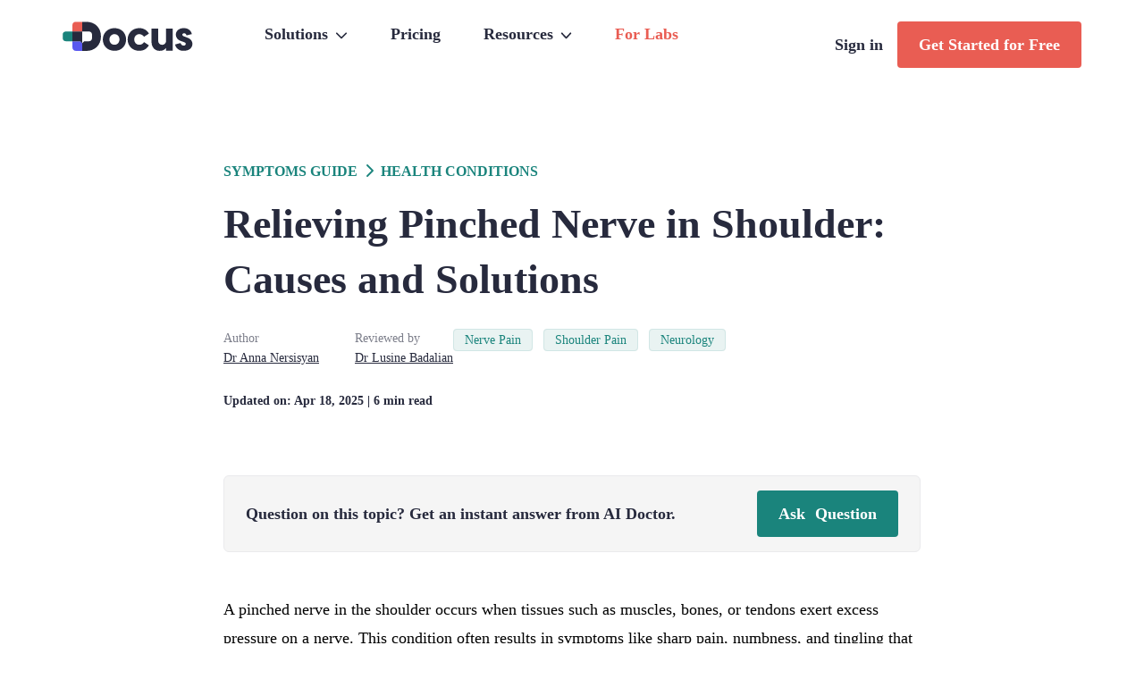

--- FILE ---
content_type: text/html; charset=utf-8
request_url: https://docus.ai/symptoms-guide/relieving-pinched-nerve-in-shoulder
body_size: 56085
content:
<!DOCTYPE html><html lang="en"><head><meta charSet="utf-8"/><meta name="viewport" content="width=device-width, initial-scale=1, maximum-scale=5"/><link rel="preload" href="/_next/static/media/1755441e3a2fa970-s.p.woff2" as="font" crossorigin="" type="font/woff2"/><link rel="preload" as="image" href="/docus-dark-logo.svg" fetchPriority="high"/><link rel="preload" as="image" href="/images/small-assistant.png"/><link rel="stylesheet" href="/_next/static/css/3ab7ea4e67bf55a4.css" data-precedence="next"/><link rel="preload" as="script" fetchPriority="low" href="/_next/static/chunks/webpack-1ef0848489234c62.js"/><script src="/_next/static/chunks/fd9d1056-7d1aeae41e2a925b.js" async=""></script><script src="/_next/static/chunks/8069-e894b8b5942075ad.js" async=""></script><script src="/_next/static/chunks/main-app-1f12a1eb2e32aa82.js" async=""></script><script src="/_next/static/chunks/9067-71abc268071dc788.js" async=""></script><script src="/_next/static/chunks/5935-50dd14e56fb0f6b3.js" async=""></script><script src="/_next/static/chunks/app/layout-721ca959e22595ed.js" async=""></script><script src="/_next/static/chunks/6870-49054a5126a06d73.js" async=""></script><script src="/_next/static/chunks/5593-d307e0bd909c029f.js" async=""></script><script src="/_next/static/chunks/806-12d4de51846a54ab.js" async=""></script><script src="/_next/static/chunks/1398-58d102bf6a5c2f0d.js" async=""></script><script src="/_next/static/chunks/1229-f7469e21681200e1.js" async=""></script><script src="/_next/static/chunks/6847-48ecc270c1824b2a.js" async=""></script><script src="/_next/static/chunks/9511-b395e33635e5f9c7.js" async=""></script><script src="/_next/static/chunks/9195-47863fe2f99b93fa.js" async=""></script><script src="/_next/static/chunks/1372-df49df73ea331a6f.js" async=""></script><script src="/_next/static/chunks/4-24871353bfdaa42f.js" async=""></script><script src="/_next/static/chunks/7441-9edd4360eb6acead.js" async=""></script><script src="/_next/static/chunks/5727-e182736e6d9dead6.js" async=""></script><script src="/_next/static/chunks/1680-4a89429c96411796.js" async=""></script><script src="/_next/static/chunks/306-b2ad9db5f6abc0bc.js" async=""></script><script src="/_next/static/chunks/5086-a2e791e315a497a8.js" async=""></script><script src="/_next/static/chunks/app/symptoms-guide/%5Bslug%5D/page-a9ac640f4f96892b.js" async=""></script><script src="/_next/static/chunks/app/not-found-fe6704611b5773e5.js" async=""></script><script src="/_next/static/chunks/7908-18f6209329ddc391.js" async=""></script><script src="/_next/static/chunks/4581-fafbd1b46cc4f3f3.js" async=""></script><script src="/_next/static/chunks/4989-bdf8f0a5c6d1031b.js" async=""></script><script src="/_next/static/chunks/6828-0fcfd7a722983610.js" async=""></script><script src="/_next/static/chunks/app/symptoms-guide/page-3fea8ca8e812bb41.js" async=""></script><link rel="preload" href="https://www.googletagmanager.com/gtag/js?id=GTM-5KMMFH6" as="script"/><meta name="theme-color" content="light"/><title>Relieving Pinched Nerve in Shoulder: Causes and Solutions</title><meta name="description" content="Learn how to tackle a pinched nerve in the shoulder with insights on symptoms, relief techniques, and prevention strategies to avoid complications."/><meta name="keywords" content="pinched nerve in shoulder"/><link rel="canonical" href="https://docus.ai/symptoms-guide/relieving-pinched-nerve-in-shoulder"/><meta property="og:title" content="Relieving Pinched Nerve in Shoulder: Causes and Solutions"/><meta property="og:description" content="Learn how to tackle a pinched nerve in the shoulder with insights on symptoms, relief techniques, and prevention strategies to avoid complications."/><meta property="og:url" content="https://docus.ai/symptoms-guide/relieving-pinched-nerve-in-shoulder"/><meta property="og:site_name" content="Docus"/><meta property="og:locale" content="en_GB"/><meta property="og:image" content="https://docus-live-cms-storage-us.s3.amazonaws.com/product_guide/images/sections/fbfe179a4e8d37827f11b1cff7ca738f.png"/><meta property="og:image:width" content="1200"/><meta property="og:image:height" content="630"/><meta property="og:type" content="article"/><meta name="twitter:card" content="summary_large_image"/><meta name="twitter:title" content="Relieving Pinched Nerve in Shoulder: Causes and Solutions"/><meta name="twitter:description" content="Learn how to tackle a pinched nerve in the shoulder with insights on symptoms, relief techniques, and prevention strategies to avoid complications."/><meta name="twitter:image" content="https://docus-live-cms-storage-us.s3.amazonaws.com/product_guide/images/sections/fbfe179a4e8d37827f11b1cff7ca738f.png"/><meta name="twitter:image:width" content="1200"/><meta name="twitter:image:height" content="630"/><meta name="next-size-adjust"/><script src="/_next/static/chunks/polyfills-c67a75d1b6f99dc8.js" noModule=""></script><style data-styled="" data-styled-version="6.0.7">body,.ant-layout,.ant-typography,.ant-col,h1,h2,h3,h4,h5,h6,hr,p,pre,span,button,a{font-family:var(--font-noto)!important;font-display:optional!important;}/*!sc*/
.main{padding-top:180px;}/*!sc*/
.solutions-angle{font-size:0.75em;}/*!sc*/
.svg-inline--fa{display:inline-block;height:1em;overflow:visible;vertical-align:-0.125em;}/*!sc*/
.fa-2x{font-size:2em;}/*!sc*/
.ant-row{display:flex;flex-flow:row wrap;min-width:0;}/*!sc*/
.ant-col-offset-2{margin-inline-start:8.333333333333332%;}/*!sc*/
@media (max-width:1220px){.main{padding-top:0;}}/*!sc*/
@media (min-width:768px){.critical-pc-hidden{display:none;}.critical-pc-show{display:none;}.ant-layout-header{padding:24px 0;line-height:0;height:100px;background-color:transparent;}.ant-col-md-9{display:block;flex:0 0 37.5%;max-width:37.5%;}.ant-col-md-12{display:block;flex:0 0 50%;max-width:50%;}.tw-md-py-28{padding-top:7rem!important;padding-bottom:7rem!important;}}/*!sc*/
@media (max-width:768px){.critical-mobile-hidden{display:none;}.critical-mobile-show{display:block;}.ant-col-xs-12{display:block;flex:0 0 50%;max-width:50%;}.ant-col-xs-24{display:block;flex:0 0 100%;max-width:100%;}.py-20{padding-top:5rem!important;padding-bottom:5rem!important;}.ant-layout-header{height:82px;padding:24px 0px;}}/*!sc*/
:root{--foreground-rgb:0,0,0;--background-start-rgb:214,219,220;--background-end-rgb:255,255,255;}/*!sc*/
body,.ant-layout,.ant-typography{margin:0 0;padding:0 0;}/*!sc*/
.ant-menu-horizontal>.ant-menu-item::after,.ant-menu-horizontal>.ant-menu-submenu::after{border-bottom:none!important;transition:none!important;}/*!sc*/
.ant-menu-light.ant-menu-root.ant-menu-inline{border-inline-end:0 solid rgba(5,5,5,0.06);}/*!sc*/
.ant-menu-light.ant-menu-root.ant-menu-inline *{background:#fff!important;}/*!sc*/
.ant-menu-submenu-title .ant-menu-title-content a svg{transition:transform 500ms ease;}/*!sc*/
.ant-menu-submenu-title .ant-menu-title-content:hover a svg{transform:rotateX(180deg);transition:transform 500ms ease;}/*!sc*/
.ant-select-dropdown{padding:16px 0px 0px 0px;border:1px solid rgba(39,42,61,0.2);border-radius:6px;}/*!sc*/
.ant-select-dropdown .ant-select-item{min-height:14px!important;}/*!sc*/
.ant-select-focused .ant-select-selector,.ant-select:hover .ant-select-selector{border-radius:6px;box-shadow:none!important;}/*!sc*/
.ant-select-dropdown .ant-select-item.ant-select-item-group{font-weight:700;font-size:12px;line-height:20px;color:#272A3D;padding-left:16px;}/*!sc*/
.ant-select-dropdown .ant-select-item-option-active{background-color:rgba(45,210,200,0.3)!important;border-radius:0px;}/*!sc*/
.ant-select-item-option-content .option-type{font-weight:400;font-size:12px;line-height:20px;color:#7A7C88;}/*!sc*/
.ant-select-item-option-content .option-value{font-weight:400;font-size:14px;color:#272A3D;}/*!sc*/
.ant-select-single .ant-select-selector .ant-select-selection-item{line-height:44px;}/*!sc*/
.ant-card:not(.ant-card-bordered){box-shadow:none;}/*!sc*/
.ant-card .ant-card-cover img{border-radius:0rem;}/*!sc*/
.ant-form-item .ant-form-item-label>label.ant-form-item-required:not(.ant-form-item-required-mark-optional)::before{display:none!important;}/*!sc*/
.chat_text_area{box-shadow:0px 1px 12px 3px rgba(39,42,61,0.05)!important;padding-bottom:52px!important;}/*!sc*/
.chat_text_area:hover,.chat_text_area:focus,.chat_text_area:focus-within{border-color:#1a847c!important;}/*!sc*/
.chat_text_area .ant-input-data-count{left:10px;bottom:5px!important;font-size:14px;color:rgba(39,42,61,0.6);}/*!sc*/
.ant-carousel .slick-dots li button{height:0px;}/*!sc*/
.ant-carousel .slick-dots li{width:6px;height:6px;border-radius:50%;background:#7D7F8B;margin-right:4px;}/*!sc*/
.ant-carousel .slick-dots li.slick-active{width:6px;height:6px;border-radius:50%;background:#2DD2C8;}/*!sc*/
.ant-modal-footer{display:flex;flex-direction:row;justify-content:flex-end;}/*!sc*/
.ant-form-item .ant-form-item-explain-error{color:#DC3545;font-size:14px;line-height:22px;}/*!sc*/
.bm-burger-button{position:fixed;width:36px;height:30px;left:36px;top:24px;display:none!important;}/*!sc*/
.bm-burger-bars{background:#373a47;}/*!sc*/
.bm-cross-button{height:24px;width:24px;display:none;}/*!sc*/
.bm-cross{background:rgba(39,42,61,0.6);}/*!sc*/
.bm-menu-wrap{position:fixed;height:100%;}/*!sc*/
.bm-menu{background:#ffffff;}/*!sc*/
.bm-morph-shape{fill:#373a47;}/*!sc*/
.bm-item-list{color:#b8b7ad;padding-top:40px;}/*!sc*/
.bm-item{display:inline-block;}/*!sc*/
.bm-overlay{background:rgba(0,0,0,0.3);}/*!sc*/
.conversation-feedback .ant-rate-star .ant-rate-star-second path{fill:#7D7F8B!important;}/*!sc*/
.conversation-feedback .ant-rate-star:hover .ant-rate-star-second path{fill:#2DD2C8!important;}/*!sc*/
.conversation-feedback .ant-rate-star .ant-rate-star-second .currentRating path{fill:#2DD2C8!important;}/*!sc*/
video{clip-path:inset(1px 1px);}/*!sc*/
.article_content table{margin-top:16px;margin-bottom:16px;}/*!sc*/
.article_content td{border:1px solid #ddd;padding:8px 16px;}/*!sc*/
.article_content ul li{list-style:square;margin-left:32px;}/*!sc*/
.article_content ol li{list-style:decimal;margin-left:32px;}/*!sc*/
.article_content p:not(:last-child){margin-bottom:14px;}/*!sc*/
*,:after,:before{box-sizing:border-box;border:0 solid #e5e7eb;}/*!sc*/
:after,:before{--tw-content:"";}/*!sc*/
html{line-height:1.5;-webkit-text-size-adjust:100%;-moz-tab-size:4;-o-tab-size:4;tab-size:4;font-feature-settings:normal;font-variation-settings:normal;}/*!sc*/
body{margin:0;line-height:inherit;}/*!sc*/
hr{height:0;color:inherit;border-top-width:1px;}/*!sc*/
abbr:where([title]){-webkit-text-decoration:underline dotted;text-decoration:underline dotted;}/*!sc*/
h1,h2,h3,h4,h5,h6{font-size:inherit;font-weight:inherit;}/*!sc*/
a{color:inherit;text-decoration:inherit;}/*!sc*/
b,strong{font-weight:bolder;}/*!sc*/
code,kbd,pre,samp{font-family:ui-monospace,SFMono-Regular,Menlo,Monaco,Consolas,Liberation Mono,Courier New,monospace;font-size:1em;}/*!sc*/
small{font-size:80%;}/*!sc*/
sub,sup{font-size:75%;line-height:0;position:relative;vertical-align:baseline;}/*!sc*/
sub{bottom:-.25em;}/*!sc*/
sup{top:-.5em;}/*!sc*/
table{text-indent:0;border-color:inherit;border-collapse:collapse;}/*!sc*/
button,input,optgroup,select,textarea{font-family:inherit;font-size:100%;font-weight:inherit;line-height:inherit;color:inherit;margin:0;padding:0;}/*!sc*/
button,select{text-transform:none;}/*!sc*/
[type=button],[type=reset],[type=submit],button{-webkit-appearance:button;background-color:transparent;background-image:none;}/*!sc*/
:-moz-focusring{outline:auto;}/*!sc*/
:-moz-ui-invalid{box-shadow:none;}/*!sc*/
progress{vertical-align:baseline;}/*!sc*/
::-webkit-inner-spin-button,::-webkit-outer-spin-button{height:auto;}/*!sc*/
[type=search]{-webkit-appearance:textfield;outline-offset:-2px;}/*!sc*/
::-webkit-search-decoration{-webkit-appearance:none;}/*!sc*/
::-webkit-file-upload-button{-webkit-appearance:button;font:inherit;}/*!sc*/
summary{display:list-item;}/*!sc*/
blockquote,dd,dl,figure,h1,h2,h3,h4,h5,h6,hr,p,pre{margin:0;}/*!sc*/
fieldset{margin:0;}/*!sc*/
fieldset,legend{padding:0;}/*!sc*/
menu,ol,ul{list-style:none;margin:0;padding:0;}/*!sc*/
textarea{resize:vertical;}/*!sc*/
input::-moz-placeholder,textarea::-moz-placeholder{opacity:1;color:#9ca3af;}/*!sc*/
input::placeholder,textarea::placeholder{opacity:1;color:#9ca3af;}/*!sc*/
[role=button],button{cursor:pointer;}/*!sc*/
:disabled{cursor:default;}/*!sc*/
audio,canvas,embed,iframe,img,object,svg,video{display:block;vertical-align:middle;}/*!sc*/
img,video{max-width:100%;height:auto;}/*!sc*/
[hidden]{display:none;}/*!sc*/
.visible{visibility:visible!important;}/*!sc*/
.fixed{position:fixed!important;}/*!sc*/
.absolute{position:absolute!important;}/*!sc*/
.relative{position:relative!important;}/*!sc*/
.bottom-6{bottom:1.5rem!important;}/*!sc*/
.left-6{left:1.5rem!important;}/*!sc*/
.right-0{right:0!important;}/*!sc*/
.right-2{right:.5rem!important;}/*!sc*/
.right-6{right:1.5rem!important;}/*!sc*/
.top-0{top:0!important;}/*!sc*/
.top-16{top:4rem!important;}/*!sc*/
.isolate{isolation:isolate!important;}/*!sc*/
.z-10{z-index:10!important;}/*!sc*/
.m-0{margin:0!important;}/*!sc*/
.m-auto{margin:auto!important;}/*!sc*/
.mx-0{margin-left:0!important;margin-right:0!important;}/*!sc*/
.mx-auto{margin-left:auto!important;margin-right:auto!important;}/*!sc*/
.my-10{margin-top:2.5rem!important;margin-bottom:2.5rem!important;}/*!sc*/
.my-20{margin-top:5rem!important;margin-bottom:5rem!important;}/*!sc*/
.my-6{margin-top:1.5rem!important;margin-bottom:1.5rem!important;}/*!sc*/
.mb-0{margin-bottom:0!important;}/*!sc*/
.mb-1{margin-bottom:.25rem!important;}/*!sc*/
.mb-10{margin-bottom:2.5rem!important;}/*!sc*/
.mb-12{margin-bottom:3rem!important;}/*!sc*/
.mb-16{margin-bottom:4rem!important;}/*!sc*/
.mb-2{margin-bottom:.5rem!important;}/*!sc*/
.mb-20{margin-bottom:5rem!important;}/*!sc*/
.mb-24{margin-bottom:6rem!important;}/*!sc*/
.mb-28{margin-bottom:7rem!important;}/*!sc*/
.mb-3{margin-bottom:.75rem!important;}/*!sc*/
.mb-32{margin-bottom:8rem!important;}/*!sc*/
.mb-4{margin-bottom:1rem!important;}/*!sc*/
.mb-6{margin-bottom:1.5rem!important;}/*!sc*/
.mb-7{margin-bottom:1.75rem!important;}/*!sc*/
.mb-8{margin-bottom:2rem!important;}/*!sc*/
.ml-1{margin-left:.25rem!important;}/*!sc*/
.ml-1\\.5{margin-left:.375rem!important;}/*!sc*/
.ml-2{margin-left:.5rem!important;}/*!sc*/
.ml-20{margin-left:5rem!important;}/*!sc*/
.ml-3{margin-left:.75rem!important;}/*!sc*/
.ml-auto{margin-left:auto!important;}/*!sc*/
.mr-1{margin-right:.25rem!important;}/*!sc*/
.mr-12{margin-right:3rem!important;}/*!sc*/
.mr-2{margin-right:.5rem!important;}/*!sc*/
.mr-20{margin-right:5rem!important;}/*!sc*/
.mr-3{margin-right:.75rem!important;}/*!sc*/
.mr-4{margin-right:1rem!important;}/*!sc*/
.mr-6{margin-right:1.5rem!important;}/*!sc*/
.mr-auto{margin-right:auto!important;}/*!sc*/
.mt-0{margin-top:0!important;}/*!sc*/
.mt-10{margin-top:2.5rem!important;}/*!sc*/
.mt-14{margin-top:3.5rem!important;}/*!sc*/
.mt-2{margin-top:.5rem!important;}/*!sc*/
.mt-2\\.5{margin-top:.625rem!important;}/*!sc*/
.mt-20{margin-top:5rem!important;}/*!sc*/
.mt-28{margin-top:7rem!important;}/*!sc*/
.mt-3{margin-top:.75rem!important;}/*!sc*/
.mt-4{margin-top:1rem!important;}/*!sc*/
.mt-48{margin-top:12rem!important;}/*!sc*/
.mt-6{margin-top:1.5rem!important;}/*!sc*/
.mt-8{margin-top:2rem!important;}/*!sc*/
.mt-\\[120px\\]{margin-top:120px!important;}/*!sc*/
.block{display:block!important;}/*!sc*/
.inline-block{display:inline-block!important;}/*!sc*/
.inline{display:inline!important;}/*!sc*/
.flex{display:flex!important;}/*!sc*/
.contents{display:contents!important;}/*!sc*/
.hidden{display:none!important;}/*!sc*/
.h-24{height:6rem!important;}/*!sc*/
.h-6{height:1.5rem!important;}/*!sc*/
.h-\\[250px\\]{height:250px!important;}/*!sc*/
.h-fit{height:fit-content!important;}/*!sc*/
.h-full{height:100%!important;}/*!sc*/
.max-h-72{max-height:18rem!important;}/*!sc*/
.max-h-96{max-height:24rem!important;}/*!sc*/
.min-h-full{min-height:100%!important;}/*!sc*/
.w-9{width:2.25rem!important;}/*!sc*/
.w-\\[104px\\]{width:104px!important;}/*!sc*/
.w-\\[146px\\]{width:146px!important;}/*!sc*/
.w-full{width:100%!important;}/*!sc*/
.max-w-full{max-width:100%!important;}/*!sc*/
.flex-1{flex:1 1 0%!important;}/*!sc*/
.flex-shrink{flex-shrink:1!important;}/*!sc*/
.flex-grow{flex-grow:1!important;}/*!sc*/
.transform{transform:translate(var(--tw-translate-x),var(--tw-translate-y)) rotate(var(--tw-rotate)) skewX(var(--tw-skew-x)) skewY(var(--tw-skew-y)) scaleX(var(--tw-scale-x)) scaleY(var(--tw-scale-y))!important;}/*!sc*/
.flex-row{flex-direction:row!important;}/*!sc*/
.flex-row-reverse{flex-direction:row-reverse!important;}/*!sc*/
.flex-col{flex-direction:column!important;}/*!sc*/
.flex-col-reverse{flex-direction:column-reverse!important;}/*!sc*/
.flex-wrap{flex-wrap:wrap!important;}/*!sc*/
.items-start{align-items:flex-start!important;}/*!sc*/
.items-end{align-items:flex-end!important;}/*!sc*/
.items-center{align-items:center!important;}/*!sc*/
.items-baseline{align-items:baseline!important;}/*!sc*/
.justify-start{justify-content:flex-start!important;}/*!sc*/
.justify-end{justify-content:flex-end!important;}/*!sc*/
.justify-center{justify-content:center!important;}/*!sc*/
.justify-between{justify-content:space-between!important;}/*!sc*/
.justify-items-start{justify-items:start!important;}/*!sc*/
.gap-4{gap:1rem!important;}/*!sc*/
.gap-x-10{-moz-column-gap:2.5rem!important;column-gap:2.5rem!important;}/*!sc*/
.gap-x-4{-moz-column-gap:1rem!important;column-gap:1rem!important;}/*!sc*/
.gap-x-6{-moz-column-gap:1.5rem!important;column-gap:1.5rem!important;}/*!sc*/
.self-start{align-self:flex-start!important;}/*!sc*/
.self-end{align-self:flex-end!important;}/*!sc*/
.overflow-hidden{overflow:hidden!important;}/*!sc*/
.overflow-x-hidden{overflow-x:hidden!important;}/*!sc*/
.whitespace-nowrap{white-space:nowrap!important;}/*!sc*/
.whitespace-pre-line{white-space:pre-line!important;}/*!sc*/
.whitespace-break-spaces{white-space:break-spaces!important;}/*!sc*/
.rounded{border-radius:.25rem!important;}/*!sc*/
.rounded-\\[20px\\]{border-radius:20px!important;}/*!sc*/
.rounded-full{border-radius:9999px!important;}/*!sc*/
.rounded-t-md{border-top-left-radius:.375rem!important;border-top-right-radius:.375rem!important;}/*!sc*/
.rounded-tl-none{border-top-left-radius:0!important;}/*!sc*/
.rounded-tr-lg{border-top-right-radius:.5rem!important;}/*!sc*/
.rounded-tr-md{border-top-right-radius:.375rem!important;}/*!sc*/
.border{border-width:1px!important;}/*!sc*/
.border-0{border-width:0!important;}/*!sc*/
.border-l{border-left-width:1px!important;}/*!sc*/
.border-t{border-top-width:1px!important;}/*!sc*/
.border-solid{border-style:solid!important;}/*!sc*/
.border-none{border-style:none!important;}/*!sc*/
.border-\\[\\#D4D4D8\\]{--tw-border-opacity:1!important;border-color:rgb(212 212 216/var(--tw-border-opacity))!important;}/*!sc*/
.border-\\[\\#eee\\]{--tw-border-opacity:1!important;border-color:rgb(238 238 238/var(--tw-border-opacity))!important;}/*!sc*/
.border-gray-200{--tw-border-opacity:1!important;border-color:rgb(229 231 235/var(--tw-border-opacity))!important;}/*!sc*/
.bg-\\[\\#EAFBFA\\]{--tw-bg-opacity:1!important;background-color:rgb(234 251 250/var(--tw-bg-opacity))!important;}/*!sc*/
.bg-\\[\\#F5F8F8\\]{background-color:rgb(245 248 248/var(--tw-bg-opacity))!important;}/*!sc*/
.bg-\\[\\#F5F8F8\\],.bg-white{--tw-bg-opacity:1!important;}/*!sc*/
.bg-white{background-color:rgb(255 255 255/var(--tw-bg-opacity))!important;}/*!sc*/
.p-0{padding:0!important;}/*!sc*/
.p-2{padding:.5rem!important;}/*!sc*/
.p-3{padding:.75rem!important;}/*!sc*/
.p-4{padding:1rem!important;}/*!sc*/
.px-0{padding-left:0!important;padding-right:0!important;}/*!sc*/
.px-1{padding-left:.25rem!important;padding-right:.25rem!important;}/*!sc*/
.px-2{padding-left:.5rem!important;padding-right:.5rem!important;}/*!sc*/
.px-4{padding-left:1rem!important;padding-right:1rem!important;}/*!sc*/
.px-6{padding-left:1.5rem!important;padding-right:1.5rem!important;}/*!sc*/
.py-10{padding-top:2.5rem!important;padding-bottom:2.5rem!important;}/*!sc*/
.py-20{padding-top:5rem!important;padding-bottom:5rem!important;}/*!sc*/
.py-4{padding-top:1rem!important;padding-bottom:1rem!important;}/*!sc*/
.py-5{padding-top:1.25rem!important;padding-bottom:1.25rem!important;}/*!sc*/
.py-6{padding-top:1.5rem!important;padding-bottom:1.5rem!important;}/*!sc*/
.pb-0{padding-bottom:0!important;}/*!sc*/
.pb-10{padding-bottom:2.5rem!important;}/*!sc*/
.pb-12{padding-bottom:3rem!important;}/*!sc*/
.pb-16{padding-bottom:4rem!important;}/*!sc*/
.pb-20{padding-bottom:5rem!important;}/*!sc*/
.pb-4{padding-bottom:1rem!important;}/*!sc*/
.pb-5{padding-bottom:1.25rem!important;}/*!sc*/
.pb-6{padding-bottom:1.5rem!important;}/*!sc*/
.pl-0{padding-left:0!important;}/*!sc*/
.pl-4{padding-left:1rem!important;}/*!sc*/
.pl-8{padding-left:2rem!important;}/*!sc*/
.pr-0{padding-right:0!important;}/*!sc*/
.pr-0\\.5{padding-right:.125rem!important;}/*!sc*/
.pr-10{padding-right:2.5rem!important;}/*!sc*/
.pr-2{padding-right:.5rem!important;}/*!sc*/
.pr-4{padding-right:1rem!important;}/*!sc*/
.pt-0{padding-top:0!important;}/*!sc*/
.pt-1{padding-top:.25rem!important;}/*!sc*/
.pt-10{padding-top:2.5rem!important;}/*!sc*/
.pt-12{padding-top:3rem!important;}/*!sc*/
.pt-2{padding-top:.5rem!important;}/*!sc*/
.pt-20{padding-top:5rem!important;}/*!sc*/
.pt-4{padding-top:1rem!important;}/*!sc*/
.pt-40{padding-top:10rem!important;}/*!sc*/
.pt-6{padding-top:1.5rem!important;}/*!sc*/
.pt-7{padding-top:1.75rem!important;}/*!sc*/
.pt-96{padding-top:24rem!important;}/*!sc*/
.text-left{text-align:left!important;}/*!sc*/
.text-center{text-align:center!important;}/*!sc*/
.text-right{text-align:right!important;}/*!sc*/
.align-middle{vertical-align:middle!important;}/*!sc*/
.text-2xl{font-size:1.5rem!important;line-height:2rem!important;}/*!sc*/
.text-\\[18px\\]{font-size:18px!important;}/*!sc*/
.text-\\[40px\\]{font-size:40px!important;}/*!sc*/
.text-base{font-size:1rem!important;line-height:1.5rem!important;}/*!sc*/
.text-lg{font-size:1.125rem!important;line-height:1.75rem!important;}/*!sc*/
.text-sm{font-size:.875rem!important;line-height:1.25rem!important;}/*!sc*/
.font-bold{font-weight:700!important;}/*!sc*/
.font-medium{font-weight:500!important;}/*!sc*/
.font-semibold{font-weight:600!important;}/*!sc*/
.leading-\\[26px\\]{line-height:26px!important;}/*!sc*/
.text-\\[\\#2DD2C8\\]{--tw-text-opacity:1!important;color:rgb(45 210 200/var(--tw-text-opacity))!important;}/*!sc*/
.underline{text-decoration-line:underline!important;}/*!sc*/
.no-underline{text-decoration-line:none!important;}/*!sc*/
.blur{--tw-blur:blur(8px)!important;}/*!sc*/
.blur,.filter{filter:var(--tw-blur) var(--tw-brightness) var(--tw-contrast) var(--tw-grayscale) var(--tw-hue-rotate) var(--tw-invert) var(--tw-saturate) var(--tw-sepia) var(--tw-drop-shadow)!important;}/*!sc*/
.transition{transition-property:color,background-color,border-color,text-decoration-color,fill,stroke,opacity,box-shadow,transform,filter,-webkit-backdrop-filter!important;transition-property:color,background-color,border-color,text-decoration-color,fill,stroke,opacity,box-shadow,transform,filter,backdrop-filter!important;transition-property:color,background-color,border-color,text-decoration-color,fill,stroke,opacity,box-shadow,transform,filter,backdrop-filter,-webkit-backdrop-filter!important;transition-timing-function:cubic-bezier(.4,0,.2,1)!important;transition-duration:.15s!important;}/*!sc*/
@media (min-width:768px){.tw-md-mb-28{margin-bottom:7rem!important;}.tw-md-bottom-8{bottom:2rem!important;}.tw-md-right-2{right:.5rem!important;}.tw-md-right-4{right:1rem!important;}.tw-md-my-28{margin-top:7rem!important;margin-bottom:7rem!important;}.tw-md-mb-0{margin-bottom:0!important;}.tw-md-mb-8{margin-bottom:2rem!important;}.tw-md-mb-10{margin-bottom:2.5rem!important;}.tw-md-mb-15{margin-bottom:3.75rem!important;}.tw-md-mb-20{margin-bottom:5rem!important;}.tw-md-mb-28{margin-bottom:7rem!important;}.tw-md-mb-4{margin-bottom:1rem!important;}.tw-md-mb-6{margin-bottom:1.5rem!important;}.tw-md-mr-4{margin-right:1rem!important;}.tw-md-mt-10{margin-top:2.5rem!important;}.tw-md-mt-14{margin-top:3.5rem!important;}.tw-md-mt-20{margin-top:5rem!important;}.tw-md-mt-28{margin-top:7rem!important;}.tw-md-mt-40{margin-top:10rem!important;}.tw-md-mt-7{margin-top:1.75rem!important;}.tw-md-mt-9{margin-top:2.25rem!important;}.tw-md-inline-block{display:inline-block!important;}.tw-md-inline{display:inline!important;}.tw-md-flex{display:flex!important;}.tw-md-h-96{height:24rem!important;}.tw-md-max-h-max{max-height:-moz-max-content!important;max-height:max-content!important;}.tw-md-w-\\[600px\\]{width:600px!important;}.tw-md-w-auto{width:auto!important;}.tw-md-flex-row{flex-direction:row!important;}.tw-md-flex-row-reverse{flex-direction:row-reverse!important;}.tw-md-items-start{align-items:flex-start!important;}.tw-md-items-center{align-items:center!important;}.tw-md-justify-start{justify-content:flex-start!important;}.tw-md-justify-end{justify-content:flex-end!important;}.tw-md-justify-center{justify-content:center!important;}.tw-md-justify-around{justify-content:space-around!important;}.tw-md-border-solid{border-style:solid!important;}.tw-md-p-20{padding:5rem!important;}.tw-md-p-6{padding:1.5rem!important;}.tw-md-px-2{padding-left:.5rem!important;padding-right:.5rem!important;}.tw-md-px-20{padding-left:5rem!important;padding-right:5rem!important;}.tw-md-px-28{padding-left:7rem!important;padding-right:7rem!important;}.tw-md-px-48{padding-left:12rem!important;padding-right:12rem!important;}.tw-md-px-6{padding-left:1.5rem!important;padding-right:1.5rem!important;}.tw-md-py-0{padding-top:0!important;padding-bottom:0!important;}.tw-md-py-20{padding-top:5rem!important;padding-bottom:5rem!important;}.tw-md-py-28{padding-top:7rem!important;padding-bottom:7rem!important;}.tw-md-pb-11{padding-bottom:2.75rem!important;}.tw-md-pb-20{padding-bottom:5rem!important;}.tw-md-pb-28{padding-bottom:7rem!important;}.tw-md-pl-10{padding-left:2.5rem!important;}.tw-md-pl-3{padding-left:.75rem!important;}.tw-md-pl-40{padding-left:10rem!important;}.tw-md-pr-28{padding-right:7rem!important;}.tw-md-pr-40{padding-right:10rem!important;}.tw-md-pt-0{padding-top:0!important;}.tw-md-pt-10{padding-top:2.5rem!important;}.tw-md-pt-14{padding-top:3.5rem!important;}.tw-md-pt-20{padding-top:5rem!important;}.tw-md-pt-28{padding-top:7rem!important;}.tw-md-pt-9{padding-top:2.25rem!important;}.tw-md-text-left{text-align:left!important;}.tw-md-text-center{text-align:center!important;}.tw-md-text-right{text-align:right!important;}.tw-md-text-start{text-align:start!important;}.tw-md-text-end{text-align:end!important;}.tw-md-text-\\[22px\\]{font-size:22px!important;}}/*!sc*/
data-styled.g1[id="sc-global-jyFwGn1"]{content:"sc-global-jyFwGn1,"}/*!sc*/
.gnDSiv{width:100%;background:#fff;margin:0 auto 112px;}/*!sc*/
@media (max-width:768px){.gnDSiv{padding:0 0 16px;margin:0 auto 80px;}}/*!sc*/
data-styled.g2[id="sc-a88caa06-0"]{content:"gnDSiv,"}/*!sc*/
.ePgkTE.ePgkTE.ePgkTE{position:fixed;margin-bottom:0;padding-bottom:0;z-index:9;}/*!sc*/
.ePgkTE.ePgkTE.ePgkTE .header-wrapper{padding-bottom:0;margin-bottom:0;}/*!sc*/
.ePgkTE.ePgkTE.ePgkTE .header-wrapper .header{padding:24px 0;line-height:0;height:100px;background-color:#fff;}/*!sc*/
.ePgkTE.ePgkTE.ePgkTE.shadow{z-index:100;box-shadow:0 5px 20px 0 #272a3d0d;}/*!sc*/
@media (max-width:1220px){.ePgkTE.ePgkTE.ePgkTE{position:unset;z-index:unset;}.ePgkTE.ePgkTE.ePgkTE.shadow{z-index:100;box-shadow:none;}}/*!sc*/
@media (max-width:768px){.ePgkTE.ePgkTE.ePgkTE .header-wrapper{margin-bottom:60px;}.ePgkTE.ePgkTE.ePgkTE .header-wrapper .header{height:82px;}.ePgkTE.ePgkTE.ePgkTE .header-wrapper .header .mobile-menu-view .bm-overlay{top:0;left:0;background-color:#fff!important;}}/*!sc*/
data-styled.g3[id="sc-2093b8cb-0"]{content:"ePgkTE,"}/*!sc*/
.iQcbAm.iQcbAm.iQcbAm.iQcbAm{display:none;}/*!sc*/
@media (max-width:1220px){.iQcbAm.iQcbAm.iQcbAm.iQcbAm{display:block;width:100%;height:auto;}.iQcbAm.iQcbAm.iQcbAm.iQcbAm .ant-menu-submenu-open .ant-menu-submenu-title,.iQcbAm.iQcbAm.iQcbAm.iQcbAm .ant-menu-submenu-open .ant-menu-title-content{color:#7d7f8b;}.iQcbAm.iQcbAm.iQcbAm.iQcbAm .mobile-menu-view .mobile-menu{background-color:#fff;position:fixed;width:100%;height:100%;z-index:0;top:0;left:1250px;transition:1s;padding:24px;}.iQcbAm.iQcbAm.iQcbAm.iQcbAm .mobile-menu-view .mobile-menu.open{z-index:5;left:0;}.iQcbAm.iQcbAm.iQcbAm.iQcbAm .mobile-menu-view .mobile-menu.open~.mobile-header .burger-wrapper .burger-menu{z-index:2;}.iQcbAm.iQcbAm.iQcbAm.iQcbAm .mobile-menu-view .mobile-menu .mobile-menu-layout{display:flex;justify-content:space-between;flex-direction:column;height:100%;}.iQcbAm.iQcbAm.iQcbAm.iQcbAm .mobile-menu-view .mobile-menu .mobile-menu-layout .mobile-menu-header{display:flex;justify-content:space-between;width:100%;align-items:center;margin-bottom:24px;}.iQcbAm.iQcbAm.iQcbAm.iQcbAm .mobile-menu-view .mobile-menu .mobile-menu-layout .mobile-menu-header .close-icon-wrapper:hover{cursor:pointer;}.iQcbAm.iQcbAm.iQcbAm.iQcbAm .mobile-menu-view .mobile-header .burger-wrapper{display:flex;align-items:center;justify-content:flex-end;}.iQcbAm.iQcbAm.iQcbAm.iQcbAm .mobile-menu-view .mobile-header .burger-wrapper .burger-menu{display:flex;align-items:center;justify-content:center;position:fixed;z-index:9;padding:0;border:none;font-size:16px;color:#000;width:52px;height:52px;border-radius:50%;background-color:#f5f5f5;box-shadow:none;}}/*!sc*/
data-styled.g4[id="sc-48015d52-0"]{content:"iQcbAm,"}/*!sc*/
.epIBOP.epIBOP.epIBOP{margin:0!important;border-inline-end:0!important;}/*!sc*/
.epIBOP.epIBOP.epIBOP >.ant-menu-item{padding:16px 0!important;border-radius:0!important;width:100%!important;margin:0;height:auto!important;}/*!sc*/
.epIBOP.epIBOP.epIBOP .ant-menu-submenu{border-radius:0!important;margin:0!important;padding:16px 0!important;height:auto!important;}/*!sc*/
.epIBOP.epIBOP.epIBOP .ant-menu-submenu .ant-menu-item{border-bottom:none;padding:8px 16px 8px 32px!important;border-radius:0!important;width:100%!important;margin:0;height:auto!important;}/*!sc*/
.epIBOP.epIBOP.epIBOP .ant-menu-submenu .ant-menu-item:first-child{padding:24px 16px 8px 32px!important;}/*!sc*/
.epIBOP.epIBOP.epIBOP .ant-menu-submenu .ant-menu-item>span{height:auto!important;line-height:0!important;}/*!sc*/
.epIBOP.epIBOP.epIBOP .ant-menu-submenu .ant-menu-submenu-title{border-radius:0!important;padding:0!important;margin:0!important;width:auto!important;height:auto;}/*!sc*/
.epIBOP.epIBOP.epIBOP .ant-menu-submenu .ant-menu-submenu-title .ant-menu-submenu-arrow{inset-inline-end:0;}/*!sc*/
.epIBOP.epIBOP.epIBOP .ant-menu-submenu .ant-menu-item:last-of-type{padding-bottom:0!important;}/*!sc*/
.epIBOP.epIBOP.epIBOP .ant-menu-submenu-selected>.ant-menu-submenu-title,.epIBOP.epIBOP.epIBOP .ant-menu .ant-menu-submenu-selected>.ant-menu-submenu-title{color:#7d7f8b;}/*!sc*/
.epIBOP.epIBOP.epIBOP .solutions-collapse-icon,.epIBOP.epIBOP.epIBOP .resources-collapse-icon{width:13px;height:18px;}/*!sc*/
.epIBOP.epIBOP.epIBOP .ant-menu-title-content{font-style:normal;font-weight:600;font-size:18px;line-height:28px;color:#272a3d;}/*!sc*/
data-styled.g5[id="sc-54cc8479-0"]{content:"epIBOP,"}/*!sc*/
.eBotM.eBotM.eBotM{font-style:normal;font-weight:600;font-size:18px;line-height:28px;color:#272a3d;}/*!sc*/
.eBotM.eBotM.eBotM:hover{color:#525564!important;}/*!sc*/
data-styled.g6[id="sc-f358d88c-0"]{content:"eBotM,"}/*!sc*/
.cunqPz.cunqPz.cunqPz{font-weight:600;font-size:18px;line-height:36px;color:#272a3d!important;padding:8px 16px;transition:0.2s;}/*!sc*/
.cunqPz.cunqPz.cunqPz:hover{color:#d2544b!important;}/*!sc*/
data-styled.g7[id="sc-bee90ff2-0"]{content:"cunqPz,"}/*!sc*/
.ifefuH.ifefuH.ifefuH{font-weight:600;font-size:18px;line-height:28px;background-color:#e95d53;border-color:#e95d53;border-radius:4px;color:#fff;padding:12px 24px;align-items:center;justify-content:center;display:flex;flex-shrink:0;transition:0.2s;}/*!sc*/
.ifefuH.ifefuH.ifefuH:hover{background-color:#d2544b!important;border-color:#d2544b;color:#fff;}/*!sc*/
@media (max-width:768px){.ifefuH.ifefuH.ifefuH{width:100%;}}/*!sc*/
data-styled.g8[id="sc-672864dd-0"]{content:"ifefuH,"}/*!sc*/
.uBqID.uBqID.uBqID{font-weight:600;font-size:18px;line-height:28px;color:#272a3d;}/*!sc*/
.uBqID.uBqID.uBqID:hover{color:#7d7f8b;}/*!sc*/
data-styled.g9[id="sc-35d92ef3-0"]{content:"uBqID,"}/*!sc*/
.fWZrPr.fWZrPr.fWZrPr .solution-dropdown-overlay{top:40px!important;border-radius:4px;border:1px solid #e1e3e4;padding:12px;width:306px;box-shadow:0 5px 20px 0 #272a3d0d;background-color:#fff;}/*!sc*/
.fWZrPr.fWZrPr.fWZrPr .solution-dropdown-overlay ul.ant-dropdown-menu{box-shadow:none;border-radius:0;padding:0;}/*!sc*/
.fWZrPr.fWZrPr.fWZrPr .solution-dropdown-overlay ul.ant-dropdown-menu .ant-dropdown-menu-item{padding:8px 12px;height:44px;}/*!sc*/
.fWZrPr.fWZrPr.fWZrPr .solution-dropdown-overlay ul.ant-dropdown-menu .ant-dropdown-menu-item:hover{background-color:#f8f8f9;border-radius:4px;}/*!sc*/
.fWZrPr.fWZrPr.fWZrPr.menu-default-color{color:#272a3d;}/*!sc*/
data-styled.g10[id="sc-34260f4f-0"]{content:"fWZrPr,"}/*!sc*/
.bBrERh.bBrERh.bBrERh .solution-dropdown-overlay{top:40px!important;border-radius:4px;border:1px solid #e1e3e4;padding:12px;width:306px;box-shadow:0 5px 20px 0 #272a3d0d;background-color:#fff;}/*!sc*/
.bBrERh.bBrERh.bBrERh .solution-dropdown-overlay ul.ant-dropdown-menu{box-shadow:none;border-radius:0;padding:0;}/*!sc*/
.bBrERh.bBrERh.bBrERh .solution-dropdown-overlay ul.ant-dropdown-menu .ant-dropdown-menu-item{padding:8px 12px;height:44px;}/*!sc*/
.bBrERh.bBrERh.bBrERh .solution-dropdown-overlay ul.ant-dropdown-menu .ant-dropdown-menu-item:hover{background-color:#f8f8f9;border-radius:4px;}/*!sc*/
.bBrERh.bBrERh.bBrERh.menu-default-color{color:#272a3d;}/*!sc*/
data-styled.g11[id="sc-7967280d-0"]{content:"bBrERh,"}/*!sc*/
@media (max-width:1220px){.eNQwQo{display:none;}}/*!sc*/
data-styled.g12[id="sc-652dfd83-0"]{content:"eNQwQo,"}/*!sc*/
.flIDtV{width:100%;max-width:1220px;margin:0 auto 112px;padding:0 40px;background:transparent;}/*!sc*/
@media (max-width:768px){.flIDtV{padding:0 16px 16px;margin:0 auto 80px;}}/*!sc*/
data-styled.g13[id="sc-396777ac-0"]{content:"flIDtV,"}/*!sc*/
.cPVDuZ{color:#7d7f8b!important;font-weight:400;font-size:14px;line-height:22px;margin-bottom:0!important;}/*!sc*/
data-styled.g15[id="sc-b516d0dd-0"]{content:"cPVDuZ,"}/*!sc*/
.iegTxH.iegTxH.iegTxH{color:#272a3d!important;font-weight:400;font-size:18px;line-height:28px;margin-bottom:8px;margin-top:0;}/*!sc*/
@media (max-width:768px){.iegTxH.iegTxH.iegTxH{font-size:16px;line-height:24px;}}/*!sc*/
data-styled.g16[id="sc-d8e70eb3-0"]{content:"iegTxH,"}/*!sc*/
.byYTSl.byYTSl.byYTSl{color:#272a3d!important;font-weight:700;font-size:46px;line-height:62px;margin:0;}/*!sc*/
@media (max-width:767px){.byYTSl.byYTSl.byYTSl{font-size:36px;line-height:48px;}}/*!sc*/
data-styled.g17[id="sc-5f0adaf7-0"]{content:"byYTSl,"}/*!sc*/
.cohVvY.cohVvY.cohVvY{background-color:#1A847C;border-color:#1A847C;border-radius:4px;color:#fff;padding:12px 24px;text-align:center;font-size:18px;font-weight:600;line-height:28px;height:52px;width:auto;transition:.2s;}/*!sc*/
.cohVvY.cohVvY.cohVvY:hover,.cohVvY.cohVvY.cohVvY:active,.cohVvY.cohVvY.cohVvY:focus,.cohVvY.cohVvY.cohVvY:not(:disabled):hover,.cohVvY.cohVvY.cohVvY:not(:disabled):active,.cohVvY.cohVvY.cohVvY:not(:disabled):focus{background-color:#12635C;border-color:#12635C;color:#fff;}/*!sc*/
@media (max-width:768px){.cohVvY.cohVvY.cohVvY{width:100%;}}/*!sc*/
data-styled.g18[id="sc-a799f9cc-0"]{content:"cohVvY,"}/*!sc*/
.hVbIGi.hVbIGi.hVbIGi{color:#272a3d!important;font-weight:700;font-size:38px;line-height:54px;margin-top:0;margin-bottom:0;}/*!sc*/
@media (max-width:768px){.hVbIGi.hVbIGi.hVbIGi{font-size:30px;line-height:42px;}}/*!sc*/
data-styled.g21[id="sc-cee5ad02-0"]{content:"hVbIGi,"}/*!sc*/
.fDwdlH.fDwdlH.fDwdlH{font-weight:600;font-size:18px;line-height:28px;background-color:#1a847c;border-color:#1a847c;border-radius:4px;color:#fff;padding:12px 24px;align-items:center;justify-content:center;display:flex;flex-shrink:0;}/*!sc*/
.fDwdlH.fDwdlH.fDwdlH:hover{background-color:#12635c!important;border-color:#12635c;color:#fff;}/*!sc*/
@media (max-width:768px){.fDwdlH.fDwdlH.fDwdlH{width:100%;}}/*!sc*/
data-styled.g23[id="sc-d527ddee-0"]{content:"fDwdlH,"}/*!sc*/
.daqmZF.daqmZF.daqmZF{color:#272a3d!important;font-weight:700;font-size:30px;line-height:46px;margin:0;}/*!sc*/
@media (max-width:768px){.daqmZF.daqmZF.daqmZF{font-size:24px;line-height:36px;}}/*!sc*/
data-styled.g25[id="sc-10d1276c-0"]{content:"daqmZF,"}/*!sc*/
.iQlvFm.iQlvFm.iQlvFm{text-decoration:underline;font-weight:600;font-size:18px;line-height:28px;color:#1a847c;transition:0.2s;}/*!sc*/
.iQlvFm.iQlvFm.iQlvFm:hover{color:#12635c;text-decoration:none;}/*!sc*/
data-styled.g26[id="sc-20970f6d-0"]{content:"iQlvFm,"}/*!sc*/
.jLzWww.jLzWww.jLzWww{color:#ffffff!important;font-weight:700;font-size:38px;line-height:54px;margin:0px;}/*!sc*/
@media (max-width:768px){.jLzWww.jLzWww.jLzWww{font-size:30px;line-height:42px;}}/*!sc*/
data-styled.g34[id="sc-f2afcda-0"]{content:"jLzWww,"}/*!sc*/
.fRGbtL.fRGbtL.fRGbtL{color:#ffffff!important;font-weight:400;font-size:18px;line-height:28px;}/*!sc*/
@media(max-width:768px){.fRGbtL.fRGbtL.fRGbtL{font-size:16px;line-height:24px;}}/*!sc*/
data-styled.g35[id="sc-f2ca75e2-0"]{content:"fRGbtL,"}/*!sc*/
.bqNFhx{width:100%;margin:0 auto;background:#272A3D;}/*!sc*/
data-styled.g36[id="sc-304c00f7-0"]{content:"bqNFhx,"}/*!sc*/
.hjFHDT{color:#272A3D!important;font-weight:400;font-size:14px;line-height:22px;margin-bottom:0px;}/*!sc*/
data-styled.g45[id="sc-32bee1f4-0"]{content:"hjFHDT,"}/*!sc*/
.goZUnH.goZUnH.goZUnH{color:#272A3D!important;font-weight:600;font-size:18px;line-height:28px;margin-bottom:0;}/*!sc*/
@media(max-width:768px){.goZUnH.goZUnH.goZUnH{font-size:16px;line-height:24px;}}/*!sc*/
data-styled.g46[id="sc-ac5d9f1d-0"]{content:"goZUnH,"}/*!sc*/
.fZKeTy.fZKeTy.fZKeTy{color:#272a3d!important;font-weight:600;font-size:20px;line-height:30px;}/*!sc*/
@media (max-width:768px){.fZKeTy.fZKeTy.fZKeTy{font-size:18px;line-height:26px;}}/*!sc*/
data-styled.g48[id="sc-cf1d34a5-0"]{content:"fZKeTy,"}/*!sc*/
.eYDIfD.eYDIfD.eYDIfD{color:#272a3d!important;font-weight:600;font-size:18px;line-height:28px;margin-bottom:0px;}/*!sc*/
data-styled.g54[id="sc-e74be44e-0"]{content:"eYDIfD,"}/*!sc*/
.vFsjw{background:#1a847c;top:0;left:0;height:3px;position:fixed;transition:0.5s cubic-bezier(0.075,0.82,0.165,1);z-index:999;}/*!sc*/
data-styled.g60[id="sc-c395d2b6-0"]{content:"vFsjw,"}/*!sc*/
.gsFBbo{padding-left:220px;padding-right:220px;margin-bottom:0;padding-bottom:0;}/*!sc*/
@media (max-width:768px){.gsFBbo{padding-left:16px;padding-right:16px;}}/*!sc*/
data-styled.g61[id="sc-fdf5dc80-0"]{content:"gsFBbo,"}/*!sc*/
.cLcJZZ.cLcJZZ.cLcJZZ{padding:4px 12px;border-radius:4px;background:#e9f3f2;color:#1a847c;text-align:center;font-size:14px;font-style:normal;font-weight:400;line-height:22px;border:1px solid #d1e6e5;}/*!sc*/
data-styled.g62[id="sc-42493e93-0"]{content:"cLcJZZ,"}/*!sc*/
.hwSGwl.hwSGwl.hwSGwl{text-decoration:none;font-weight:700;font-size:16px;line-height:24px;color:#1a847c;transition:0.2s;text-transform:uppercase;}/*!sc*/
.hwSGwl.hwSGwl.hwSGwl:hover{color:#12635c;text-decoration:none;}/*!sc*/
data-styled.g63[id="sc-fbe9b850-0"]{content:"hwSGwl,"}/*!sc*/
.dViQfu.dViQfu.dViQfu{text-decoration:underline;font-weight:500;line-height:22px;font-size:14px;color:#272a3d;transition:0.2s;}/*!sc*/
.dViQfu.dViQfu.dViQfu:hover{text-decoration:none;}/*!sc*/
data-styled.g64[id="sc-cc55448c-0"]{content:"dViQfu,"}/*!sc*/
.fWCSho.fWCSho.fWCSho{color:#272a3d!important;font-weight:600;font-size:14px;line-height:22px;margin-bottom:0;}/*!sc*/
data-styled.g65[id="sc-166dcfcb-0"]{content:"fWCSho,"}/*!sc*/
.cRjmvT.cRjmvT.cRjmvT{border-radius:6px;border:1px solid #eaeaec;background:#f5f5f5;padding:16px 24px;margin-bottom:48px;}/*!sc*/
.cRjmvT.cRjmvT.cRjmvT .question-container{display:flex;align-items:center;justify-content:space-between;}/*!sc*/
.cRjmvT.cRjmvT.cRjmvT .question-container .question-wrapper .question-text{margin:0;}/*!sc*/
.cRjmvT.cRjmvT.cRjmvT .question-container .question-wrapper .question-text .mobile-light-text{display:none;}/*!sc*/
.cRjmvT.cRjmvT.cRjmvT .button-container .question-btn .btn-hidden-text{padding-left:6px;}/*!sc*/
@media (max-width:768px){.cRjmvT.cRjmvT.cRjmvT{padding:16px;}.cRjmvT.cRjmvT.cRjmvT .question-container .question-wrapper .question-text{display:flex;flex-direction:column;}.cRjmvT.cRjmvT.cRjmvT .question-container .question-wrapper .question-text .mobile-hidden-text{display:none;}.cRjmvT.cRjmvT.cRjmvT .question-container .question-wrapper .question-text .mobile-light-text{display:inline;font-size:14px;line-height:22px;font-weight:400;}.cRjmvT.cRjmvT.cRjmvT .button-container .question-btn{width:fit-content;}.cRjmvT.cRjmvT.cRjmvT .button-container .question-btn .btn-hidden-text{display:none;}}/*!sc*/
data-styled.g68[id="sc-ca040ea4-0"]{content:"cRjmvT,"}/*!sc*/
.dmSNNc{padding-top:24px;}/*!sc*/
.dmSNNc span{font-size:20px;font-weight:600;line-height:30px;text-align:left;color:#272a3d;}/*!sc*/
.dmSNNc ul{list-style-type:square!important;color:#1a847c;padding-top:16px;padding-left:32px;margin:0;}/*!sc*/
.dmSNNc ul li{font-size:18px;font-weight:400;line-height:28px;text-align:left;margin-bottom:8px;}/*!sc*/
.dmSNNc a{font-weight:400!important;text-decoration:none!important;}/*!sc*/
data-styled.g69[id="sc-32668f8a-0"]{content:"dmSNNc,"}/*!sc*/
.kVpSIb{margin-bottom:48px;}/*!sc*/
.kVpSIb div p{margin-top:0;margin-bottom:16px;font-size:18px;font-weight:400;line-height:32px;text-align:left;}/*!sc*/
.kVpSIb div a{color:#1a847c;}/*!sc*/
.kVpSIb div a:hover{color:#12635c;text-decoration:underline;}/*!sc*/
.kVpSIb div strong,.kVpSIb div b{font-size:18px;font-weight:600;line-height:32px;}/*!sc*/
.kVpSIb div ul{list-style-type:square;padding-left:36px;margin-top:0;margin-bottom:16px;}/*!sc*/
.kVpSIb div ul li{font-size:18px;font-weight:400;line-height:32px;margin-bottom:8px;}/*!sc*/
.kVpSIb div ul li:last-child{margin-bottom:0;}/*!sc*/
.kVpSIb div ol{list-style-type:decimal;padding-left:36px;margin-top:0;margin-bottom:16px;}/*!sc*/
.kVpSIb div ol li{font-size:18px;font-weight:400;line-height:32px;margin-bottom:8px;}/*!sc*/
.kVpSIb div ol li:last-child{margin-bottom:0;}/*!sc*/
.kVpSIb div table{border-collapse:separate!important;width:100%!important;border:none!important;border-spacing:2px;margin-bottom:16px;display:block;max-width:100%;overflow-x:auto;}/*!sc*/
.kVpSIb div table thead{border:none!important;}/*!sc*/
.kVpSIb div table tbody{border:none!important;}/*!sc*/
.kVpSIb div table td{border:1px solid #dfdfe2;padding:8px 12px;font-size:16px;font-weight:400;line-height:24px;}/*!sc*/
.kVpSIb div table td li{font-size:16px;font-weight:400;line-height:24px;}/*!sc*/
.kVpSIb div table th{border:1px solid #dfdfe2;padding:8px 12px;font-size:16px;font-weight:600;line-height:24px;background-color:#f5f5f5;}/*!sc*/
.kVpSIb div table strong,.kVpSIb div table b{font-size:16px;font-weight:600;line-height:24px;}/*!sc*/
.kVpSIb div :last-child{margin-bottom:0;}/*!sc*/
.kVpSIb img{margin-top:24px;}/*!sc*/
.kVpSIb img+ div{padding-top:16px;}/*!sc*/
.kVpSIb img+ div *{font-size:14px;line-height:22px;color:#7d7f8b;text-align:center;font-style:italic;}/*!sc*/
@media (max-width:389px){.kVpSIb div table th,.kVpSIb td{min-width:140px;}}/*!sc*/
@media (min-width:390px) and (max-width:429px){.kVpSIb div table th,.kVpSIb td{min-width:160px;}}/*!sc*/
@media (min-width:430px){.kVpSIb div table th,.kVpSIb td{min-width:180px;}}/*!sc*/
data-styled.g70[id="sc-d52cab9c-0"]{content:"kVpSIb,"}/*!sc*/
.ckvoZm.ckvoZm.ckvoZm{color:#272a3d!important;font-weight:700;font-size:20px;line-height:30px;margin:0;}/*!sc*/
@media (max-width:768px){.ckvoZm.ckvoZm.ckvoZm{font-size:18px;line-height:26px;}}/*!sc*/
data-styled.g72[id="sc-64312c08-0"]{content:"ckvoZm,"}/*!sc*/
.qpBJA.qpBJA.qpBJA{color:#ffffff!important;font-weight:600;font-size:20px;line-height:30px;margin:0;}/*!sc*/
data-styled.g73[id="sc-6d0bf8a5-0"]{content:"qpBJA,"}/*!sc*/
.dmwMUA.dmwMUA.dmwMUA{display:flex;align-items:center;padding:40px;border-radius:8px;background-color:#272a3d;border:1px solid #eaeaec;margin-bottom:48px;}/*!sc*/
.dmwMUA.dmwMUA.dmwMUA .image-content-wrapper{position:relative;margin-right:24px;min-width:85px;max-width:85px;width:85px;height:80px;}/*!sc*/
.dmwMUA.dmwMUA.dmwMUA .text-content-wrapper{max-width:345px;width:100%;margin-right:24px;}/*!sc*/
.dmwMUA.dmwMUA.dmwMUA .text-content-wrapper .card-title{margin-bottom:16px;}/*!sc*/
.dmwMUA.dmwMUA.dmwMUA .card-btn-wrapper .card-btn{white-space:nowrap;}/*!sc*/
@media (max-width:768px){.dmwMUA.dmwMUA.dmwMUA{flex-direction:column;padding:40px 16px;}.dmwMUA.dmwMUA.dmwMUA .image-content-wrapper{margin-right:0;margin-bottom:24px;}.dmwMUA.dmwMUA.dmwMUA .text-content-wrapper{margin-right:0;margin-bottom:24px;}.dmwMUA.dmwMUA.dmwMUA .text-content-wrapper .card-title{font-size:18px;line-height:26px;margin-bottom:16px;}.dmwMUA.dmwMUA.dmwMUA .text-content-wrapper .card-title,.dmwMUA.dmwMUA.dmwMUA .text-content-wrapper .card-text{text-align:center;}.dmwMUA.dmwMUA.dmwMUA .text-content-wrapper .card-text{margin:0;}.dmwMUA.dmwMUA.dmwMUA .card-btn-wrapper{display:flex;width:100%;}}/*!sc*/
data-styled.g74[id="sc-9d045652-0"]{content:"dmwMUA,"}/*!sc*/
.okdMH{margin-bottom:40px;border-radius:0;width:100%;}/*!sc*/
.okdMH .accordion__item{border-top:1px solid #eaeaec;}/*!sc*/
.okdMH .accordion__item .accordion__button{padding:24px 16px;}/*!sc*/
.okdMH .accordion__item .accordion__button h3{font-size:18px;font-weight:600;line-height:26px;padding-left:0;text-align:left;margin-bottom:0!important;}/*!sc*/
.okdMH .accordion__item .accordion__panel{padding:0 16px 24px;animation:fadein 0.25s ease-in;}/*!sc*/
.okdMH .accordion__item:last-child{border-bottom:1px solid #eaeaec;border-radius:0;}/*!sc*/
.okdMH .accordion__button{cursor:pointer;width:100%;display:flex;align-items:baseline;justify-content:space-between;gap:18px;}/*!sc*/
.okdMH .expand_arrow{display:block;content:'';height:8px!important;width:8px!important;min-width:8px!important;border-bottom:1px solid currentColor;border-right:1px solid currentColor;transform:rotate(-45deg);-webkit-transition:all 300ms ease;-moz-transition:all 300ms ease;-ms-transition:all 300ms ease;-o-transition:all 300ms ease;transition:all 300ms ease;}/*!sc*/
.okdMH .accordion__button[aria-expanded='true'] .expand_arrow,.okdMH .accordion__button[aria-selected='true'] .expand_arrow{transform:rotate(45deg);-webkit-transition:all 300ms ease;-moz-transition:all 300ms ease;-ms-transition:all 300ms ease;-o-transition:all 300ms ease;transition:all 300ms ease;}/*!sc*/
@keyframes fadein{0%{opacity:0;}100%{opacity:1;}}/*!sc*/
data-styled.g78[id="sc-ead932f2-0"]{content:"okdMH,"}/*!sc*/
.cbnwTV.cbnwTV.cbnwTV{color:#272a3d!important;font-weight:400;font-size:18px;line-height:28px;}/*!sc*/
@media (max-width:768px){.cbnwTV.cbnwTV.cbnwTV{font-size:16px;line-height:24px;}}/*!sc*/
.cbnwTV.cbnwTV.cbnwTV a{color:#1a847c;text-decoration:none;}/*!sc*/
.cbnwTV.cbnwTV.cbnwTV a:hover{text-decoration:underline;}/*!sc*/
data-styled.g79[id="sc-341f40a3-0"]{content:"cbnwTV,"}/*!sc*/
.uCijA{margin-bottom:48px;}/*!sc*/
.uCijA .faq-title{margin-bottom:40px!important;}/*!sc*/
.uCijA .faq-questions-text{margin-top:40px;text-align:left;}/*!sc*/
.uCijA .faq-questions-text .contact-us-link{margin-left:8px;}/*!sc*/
@media (max-width:768px){.uCijA .faq-title{text-align:left;}.uCijA .faq-questions-text{text-align:center;}}/*!sc*/
data-styled.g80[id="sc-ed1f60af-0"]{content:"uCijA,"}/*!sc*/
.kcNxDA{display:flex;flex-direction:column;justify-content:space-between;height:100%;}/*!sc*/
.kcNxDA .conversation-container-wrapper .scroll-container{overflow-x:hidden;overflow-y:auto;}/*!sc*/
.kcNxDA .conversation-container-wrapper .scroll-container>div{overflow-x:hidden!important;}/*!sc*/
.kcNxDA .conversation-container-wrapper .scroll-container>div:last-child{width:3px!important;}/*!sc*/
.kcNxDA .conversation-container-wrapper .scroll-container>div:last-child>div{background-color:#1a847c!important;}/*!sc*/
.kcNxDA .demo_chat_text_area_wrapper .demo_chat_text_area{min-height:56px;font-size:18px;line-height:28px;padding:12px 60px 12px 12px;box-shadow:none!important;max-height:120px;}/*!sc*/
.kcNxDA .demo_chat_text_area_wrapper .demo_chat_text_area::-webkit-scrollbar{width:3px;}/*!sc*/
.kcNxDA .demo_chat_text_area_wrapper .demo_chat_text_area::-webkit-scrollbar-thumb{background:#1a847c;}/*!sc*/
.kcNxDA .demo_chat_text_area_wrapper .demo_chat_text_area:not(:placeholder-shown){padding-bottom:12px;}/*!sc*/
.kcNxDA .demo_chat_text_area_wrapper .demo_chat_text_area:hover,.kcNxDA .demo_chat_text_area_wrapper .demo_chat_text_area:focus{border-color:#1a847c;}/*!sc*/
.kcNxDA .demo_chat_text_area_wrapper .send-button-wrapper{position:absolute;bottom:12px;right:16px;display:flex;align-items:center;justify-content:center;}/*!sc*/
.kcNxDA .demo_chat_text_area_wrapper .send-button-wrapper .send-button{max-width:32px;width:100%;height:32px!important;padding:0 8px;display:flex;align-items:center;justify-content:center;}/*!sc*/
.kcNxDA .demo_chat_text_area_wrapper .send-button-wrapper .send-button .icon{width:16px;height:14px;}/*!sc*/
.kcNxDA .demo_chat_text_area_wrapper .send-button-wrapper .send-button .icon path{width:16px;height:14px;}/*!sc*/
@media (max-width:768px){.kcNxDA .demo_chat_text_area_wrapper .demo_chat_text_area{font-size:16px;line-height:24px;}.kcNxDA .demo_chat_text_area_wrapper .send-button-wrapper{position:absolute;bottom:12px;right:16px;}.kcNxDA .demo_chat_text_area_wrapper .send-button-wrapper .send-button{height:32px!important;}.kcNxDA .demo_chat_text_area_wrapper .send-button-wrapper .send-button .icon path{width:16px;height:14px;}}/*!sc*/
data-styled.g82[id="sc-a5512f22-0"]{content:"kcNxDA,"}/*!sc*/
.fhLNzY{display:flex;flex-direction:column;justify-content:space-between;}/*!sc*/
.fhLNzY .demo_chat_text_area{background:#1a847c1a;}/*!sc*/
.fhLNzY .demo_chat_text_area:hover,.fhLNzY .demo_chat_text_area:focus{background:#1a847c1a;}/*!sc*/
.fhLNzY .please-note-section{margin:16px 0;}/*!sc*/
.fhLNzY .please-note-section .note-txt{text-align:center;padding-bottom:24px;}/*!sc*/
@media (max-width:768px){.fhLNzY .composer-container{padding:24px 16px 0;border-radius:8px;}.fhLNzY .please-note-section{padding:0;}}/*!sc*/
data-styled.g88[id="sc-aa6a2e86-0"]{content:"fhLNzY,"}/*!sc*/
.fhuIow.fhuIow.fhuIow{color:#272A3D!important;font-weight:600;font-size:20px;line-height:30px;margin-top:0px;}/*!sc*/
data-styled.g89[id="sc-97918003-0"]{content:"fhuIow,"}/*!sc*/
.eCITps.eCITps.eCITps .ant-card-bordered{border:none;}/*!sc*/
.eCITps.eCITps.eCITps.ant-card-hoverable{border:1px solid #dfdfe2;}/*!sc*/
.eCITps.eCITps.eCITps.ant-card-hoverable:hover{border:1px solid #dfdfe2;box-shadow:0 8px 10px 0 #272a3d12;}/*!sc*/
.eCITps.eCITps.eCITps .ant-card-cover{margin:0!important;}/*!sc*/
.eCITps.eCITps.eCITps .ant-card-body{border-top:1px solid #dfdfe2;}/*!sc*/
@media (max-width:768px){.eCITps.eCITps.eCITps.ant-card-hoverable:hover{box-shadow:none;border:1px solid #f0f0f0;}}/*!sc*/
data-styled.g90[id="sc-7a8a32ef-0"]{content:"eCITps,"}/*!sc*/
.khtpwv.khtpwv.khtpwv .section-title{text-align:center;margin-bottom:24px;}/*!sc*/
.khtpwv.khtpwv.khtpwv .section-text{text-align:center;max-width:916px;margin:0 auto 80px;}/*!sc*/
@media (max-width:768px){.khtpwv.khtpwv.khtpwv .section-title{text-align:left;margin-bottom:16px;}.khtpwv.khtpwv.khtpwv .section-text{text-align:left;margin:0 auto 40px;}}/*!sc*/
data-styled.g92[id="sc-13cb7b85-0"]{content:"khtpwv,"}/*!sc*/
.jNdBih.jNdBih.jNdBih{background-color:#F5F5F5;border-radius:8px;padding:80px;border:1px solid #eaeaec;display:flex;max-width:996px;width:100%;margin:0 auto;align-items:center;}/*!sc*/
.jNdBih.jNdBih.jNdBih .text-content-wrapper{margin-right:80px;max-width:378px;width:100%;}/*!sc*/
.jNdBih.jNdBih.jNdBih .text-content-wrapper .card-title{margin-bottom:24px;}/*!sc*/
.jNdBih.jNdBih.jNdBih .text-content-wrapper .card-text{margin-bottom:24px;}/*!sc*/
.jNdBih.jNdBih.jNdBih .text-content-wrapper .card-btn-wrapper .card-btn{border-radius:4px;width:fit-content;}/*!sc*/
.jNdBih.jNdBih.jNdBih .img-wrapper{width:auto;}/*!sc*/
.jNdBih.jNdBih.jNdBih .img-wrapper img{height:auto!important;}/*!sc*/
@media (max-width:768px){.jNdBih.jNdBih.jNdBih{padding:40px 16px;}.jNdBih.jNdBih.jNdBih .text-content-wrapper{margin-right:0;max-width:100%;width:100%;}.jNdBih.jNdBih.jNdBih .text-content-wrapper .card-title{margin-bottom:24px;}.jNdBih.jNdBih.jNdBih .text-content-wrapper .card-text{margin-bottom:24px;}.jNdBih.jNdBih.jNdBih .text-content-wrapper .img-wrapper-mobile{margin-bottom:24px;width:100%;}.jNdBih.jNdBih.jNdBih .text-content-wrapper .card-btn-wrapper .card-btn{width:100%;}.jNdBih.jNdBih.jNdBih .img-wrapper{height:308px;width:auto;}}/*!sc*/
data-styled.g93[id="sc-1d70bb23-0"]{content:"jNdBih,"}/*!sc*/
.dHSiTs.dHSiTs.dHSiTs{color:#272a3d!important;font-weight:600;font-size:18px;line-height:26px;}/*!sc*/
@media (max-width:768px){.dHSiTs.dHSiTs.dHSiTs{font-size:18px;line-height:26px;}}/*!sc*/
data-styled.g94[id="sc-f338218-0"]{content:"dHSiTs,"}/*!sc*/
.fTjimY{border:1px solid #dfdfe2;border-radius:8px;padding:24px 16px;display:flex;align-items:center;justify-content:space-between;transition:0.2s;}/*!sc*/
.fTjimY .card-text-content{display:flex;flex-direction:column;margin-right:16px;}/*!sc*/
.fTjimY .card-text-content h4{margin-top:0;margin-bottom:8px;}/*!sc*/
.fTjimY .card-text-content p{margin-top:0;}/*!sc*/
.fTjimY .card-icon{display:flex;align-items:center;}/*!sc*/
.fTjimY .card-icon .icon path{width:12px;height:8px;}/*!sc*/
.fTjimY:hover{border-color:#1a847c;}/*!sc*/
data-styled.g95[id="sc-89e134fb-0"]{content:"fTjimY,"}/*!sc*/
.kZMwfD{padding-left:220px;padding-right:220px;}/*!sc*/
.kZMwfD .recommended-topics-container .topics-title{text-align:center;margin-bottom:40px;}/*!sc*/
.kZMwfD .recommended-topics-container .topics-list .topic-link{display:block;margin-bottom:16px;}/*!sc*/
.kZMwfD .recommended-topics-container .topics-list .topic-link:last-child{margin-bottom:0;}/*!sc*/
@media (max-width:768px){.kZMwfD{padding-left:16px;padding-right:16px;}}/*!sc*/
data-styled.g96[id="sc-5b212c1d-0"]{content:"kZMwfD,"}/*!sc*/
.eBVTGJ.eBVTGJ.eBVTGJ{display:flex;align-items:center;gap:0.5rem;margin-right:16px;}/*!sc*/
.eBVTGJ.eBVTGJ.eBVTGJ span{font-weight:400;font-size:14px;line-height:22px;color:#fff;}/*!sc*/
data-styled.g97[id="sc-3552cecd-0"]{content:"eBVTGJ,"}/*!sc*/
.fXmyoB{padding-top:80px;padding-bottom:80px;margin-bottom:0;}/*!sc*/
.fXmyoB .icon-texted-container{display:flex;flex-direction:row-reverse;justify-content:center;align-items:center;}/*!sc*/
@media (max-width:768px){.fXmyoB{padding-top:40px;padding-bottom:40px;}.fXmyoB .icon-texted-container{flex-direction:column;}.fXmyoB .icon-texted-container .texted-icon:first-child{margin-bottom:8px;}}/*!sc*/
data-styled.g98[id="sc-40fb2c5b-0"]{content:"fXmyoB,"}/*!sc*/
.fZpXwH{display:flex;flex-direction:column;}/*!sc*/
.fZpXwH .management-section{display:flex;margin-bottom:24px;}/*!sc*/
.fZpXwH .management-section .author{margin-right:40px;}/*!sc*/
.fZpXwH .management-section .author,.fZpXwH .management-section .reviewer{display:flex;flex-direction:column;}/*!sc*/
.fZpXwH .date-time-read-container{margin-bottom:24px;}/*!sc*/
data-styled.g100[id="sc-1ee29cf4-0"]{content:"fZpXwH,"}/*!sc*/
.kIdMzC{margin-bottom:48px;}/*!sc*/
.kIdMzC .breadcrumb-wrapper{margin-bottom:16px;}/*!sc*/
data-styled.g101[id="sc-90d7e591-0"]{content:"kIdMzC,"}/*!sc*/
</style><style id="antd-cssinjs" data-rc-order="prepend" data-rc-priority="-1000">:where(.css-1drr2mu) a{color:#1677ff;text-decoration:none;background-color:transparent;outline:none;cursor:pointer;transition:color 0.3s;-webkit-text-decoration-skip:objects;}:where(.css-1drr2mu) a:hover{color:#69b1ff;}:where(.css-1drr2mu) a:active{color:#0958d9;}:where(.css-1drr2mu) a:active,:where(.css-1drr2mu) a:hover{text-decoration:none;outline:0;}:where(.css-1drr2mu) a:focus{text-decoration:none;outline:0;}:where(.css-1drr2mu) a[disabled]{color:rgba(0, 0, 0, 0.25);cursor:not-allowed;}:where(.css-1drr2mu).ant-layout{font-family:-apple-system,BlinkMacSystemFont,'Segoe UI',Roboto,'Helvetica Neue',Arial,'Noto Sans',sans-serif,'Apple Color Emoji','Segoe UI Emoji','Segoe UI Symbol','Noto Color Emoji';font-size:14px;box-sizing:border-box;}:where(.css-1drr2mu).ant-layout::before,:where(.css-1drr2mu).ant-layout::after{box-sizing:border-box;}:where(.css-1drr2mu).ant-layout [class^="ant-layout"],:where(.css-1drr2mu).ant-layout [class*=" ant-layout"]{box-sizing:border-box;}:where(.css-1drr2mu).ant-layout [class^="ant-layout"]::before,:where(.css-1drr2mu).ant-layout [class*=" ant-layout"]::before,:where(.css-1drr2mu).ant-layout [class^="ant-layout"]::after,:where(.css-1drr2mu).ant-layout [class*=" ant-layout"]::after{box-sizing:border-box;}:where(.css-1drr2mu).ant-layout{display:flex;flex:auto;flex-direction:column;min-height:0;background:#f5f5f5;}:where(.css-1drr2mu).ant-layout,:where(.css-1drr2mu).ant-layout *{box-sizing:border-box;}:where(.css-1drr2mu).ant-layout.ant-layout-has-sider{flex-direction:row;}:where(.css-1drr2mu).ant-layout.ant-layout-has-sider >.ant-layout,:where(.css-1drr2mu).ant-layout.ant-layout-has-sider >.ant-layout-content{width:0;}:where(.css-1drr2mu).ant-layout .ant-layout-header,:where(.css-1drr2mu).ant-layout.ant-layout-footer{flex:0 0 auto;}:where(.css-1drr2mu).ant-layout .ant-layout-sider{position:relative;min-width:0;background:#001529;transition:all 0.2s,background 0s;}:where(.css-1drr2mu).ant-layout .ant-layout-sider-children{height:100%;margin-top:-0.1px;padding-top:0.1px;}:where(.css-1drr2mu).ant-layout .ant-layout-sider-children .ant-menu.ant-menu-inline-collapsed{width:auto;}:where(.css-1drr2mu).ant-layout .ant-layout-sider-has-trigger{padding-bottom:48px;}:where(.css-1drr2mu).ant-layout .ant-layout-sider-right{order:1;}:where(.css-1drr2mu).ant-layout .ant-layout-sider-trigger{position:fixed;bottom:0;z-index:1;height:48px;color:#fff;line-height:48px;text-align:center;background:#002140;cursor:pointer;transition:all 0.2s;}:where(.css-1drr2mu).ant-layout .ant-layout-sider-zero-width >*{overflow:hidden;}:where(.css-1drr2mu).ant-layout .ant-layout-sider-zero-width-trigger{position:absolute;top:64px;inset-inline-end:-40px;z-index:1;width:40px;height:40px;color:#fff;font-size:20px;display:flex;align-items:center;justify-content:center;background:#001529;border-start-start-radius:0;border-start-end-radius:6px;border-end-end-radius:6px;border-end-start-radius:0;cursor:pointer;transition:background 0.3s ease;}:where(.css-1drr2mu).ant-layout .ant-layout-sider-zero-width-trigger::after{position:absolute;inset:0;background:transparent;transition:all 0.3s;content:"";}:where(.css-1drr2mu).ant-layout .ant-layout-sider-zero-width-trigger:hover::after{background:rgba(255, 255, 255, 0.2);}:where(.css-1drr2mu).ant-layout .ant-layout-sider-zero-width-trigger-right{inset-inline-start:-40px;border-start-start-radius:6px;border-start-end-radius:0;border-end-end-radius:0;border-end-start-radius:6px;}:where(.css-1drr2mu).ant-layout .ant-layout-sider-light{background:#ffffff;}:where(.css-1drr2mu).ant-layout .ant-layout-sider-light .ant-layout-sider-trigger{color:rgba(0, 0, 0, 0.88);background:#ffffff;}:where(.css-1drr2mu).ant-layout .ant-layout-sider-light .ant-layout-sider-zero-width-trigger{color:rgba(0, 0, 0, 0.88);background:#ffffff;border:1px solid #f5f5f5;border-inline-start:0;}:where(.css-1drr2mu).ant-layout-rtl{direction:rtl;}:where(.css-1drr2mu).ant-layout-header{height:64px;padding:0 50px;color:rgba(0, 0, 0, 0.88);line-height:64px;background:#001529;}:where(.css-1drr2mu).ant-layout-header .ant-menu{line-height:inherit;}:where(.css-1drr2mu).ant-layout-footer{padding:24px 50px;color:rgba(0, 0, 0, 0.88);font-size:14px;background:#f5f5f5;}:where(.css-1drr2mu).ant-layout-content{flex:auto;color:rgba(0, 0, 0, 0.88);min-height:0;}:where(.css-1drr2mu)[class^="ant-menu"],:where(.css-1drr2mu)[class*=" ant-menu"]{font-family:-apple-system,BlinkMacSystemFont,'Segoe UI',Roboto,'Helvetica Neue',Arial,'Noto Sans',sans-serif,'Apple Color Emoji','Segoe UI Emoji','Segoe UI Symbol','Noto Color Emoji';font-size:14px;box-sizing:border-box;}:where(.css-1drr2mu)[class^="ant-menu"]::before,:where(.css-1drr2mu)[class*=" ant-menu"]::before,:where(.css-1drr2mu)[class^="ant-menu"]::after,:where(.css-1drr2mu)[class*=" ant-menu"]::after{box-sizing:border-box;}:where(.css-1drr2mu)[class^="ant-menu"] [class^="ant-menu"],:where(.css-1drr2mu)[class*=" ant-menu"] [class^="ant-menu"],:where(.css-1drr2mu)[class^="ant-menu"] [class*=" ant-menu"],:where(.css-1drr2mu)[class*=" ant-menu"] [class*=" ant-menu"]{box-sizing:border-box;}:where(.css-1drr2mu)[class^="ant-menu"] [class^="ant-menu"]::before,:where(.css-1drr2mu)[class*=" ant-menu"] [class^="ant-menu"]::before,:where(.css-1drr2mu)[class^="ant-menu"] [class*=" ant-menu"]::before,:where(.css-1drr2mu)[class*=" ant-menu"] [class*=" ant-menu"]::before,:where(.css-1drr2mu)[class^="ant-menu"] [class^="ant-menu"]::after,:where(.css-1drr2mu)[class*=" ant-menu"] [class^="ant-menu"]::after,:where(.css-1drr2mu)[class^="ant-menu"] [class*=" ant-menu"]::after,:where(.css-1drr2mu)[class*=" ant-menu"] [class*=" ant-menu"]::after{box-sizing:border-box;}:where(.css-1drr2mu) .ant-menu::before{display:table;content:"";}:where(.css-1drr2mu) .ant-menu::after{display:table;clear:both;content:"";}:where(.css-1drr2mu) .ant-menu-hidden{display:none;}:where(.css-1drr2mu).ant-menu-submenu-hidden{display:none;}:where(.css-1drr2mu).ant-menu{box-sizing:border-box;margin:0;padding:0;color:rgba(0, 0, 0, 0.88);font-size:14px;line-height:0;list-style:none;font-family:-apple-system,BlinkMacSystemFont,'Segoe UI',Roboto,'Helvetica Neue',Arial,'Noto Sans',sans-serif,'Apple Color Emoji','Segoe UI Emoji','Segoe UI Symbol','Noto Color Emoji';margin-bottom:0;padding-inline-start:0;outline:none;transition:width 0.3s cubic-bezier(0.2, 0, 0, 1) 0s;}:where(.css-1drr2mu).ant-menu::before{display:table;content:"";}:where(.css-1drr2mu).ant-menu::after{display:table;clear:both;content:"";}:where(.css-1drr2mu).ant-menu ul,:where(.css-1drr2mu).ant-menu ol{margin:0;padding:0;list-style:none;}:where(.css-1drr2mu).ant-menu-overflow{display:flex;}:where(.css-1drr2mu).ant-menu-overflow .ant-menu-item{flex:none;}:where(.css-1drr2mu).ant-menu .ant-menu-item,:where(.css-1drr2mu).ant-menu .ant-menu-submenu,:where(.css-1drr2mu).ant-menu .ant-menu-submenu-title{border-radius:8px;}:where(.css-1drr2mu).ant-menu .ant-menu-item-group-title{padding:8px 16px;font-size:14px;line-height:1.5714285714285714;transition:all 0.3s;}:where(.css-1drr2mu).ant-menu-horizontal .ant-menu-submenu{transition:border-color 0.3s cubic-bezier(0.645, 0.045, 0.355, 1),background 0.3s cubic-bezier(0.645, 0.045, 0.355, 1);}:where(.css-1drr2mu).ant-menu .ant-menu-submenu,:where(.css-1drr2mu).ant-menu .ant-menu-submenu-inline{transition:border-color 0.3s cubic-bezier(0.645, 0.045, 0.355, 1),background 0.3s cubic-bezier(0.645, 0.045, 0.355, 1),padding 0.2s cubic-bezier(0.645, 0.045, 0.355, 1);}:where(.css-1drr2mu).ant-menu .ant-menu-submenu .ant-menu-sub{cursor:initial;transition:background 0.3s cubic-bezier(0.645, 0.045, 0.355, 1),padding 0.3s cubic-bezier(0.645, 0.045, 0.355, 1);}:where(.css-1drr2mu).ant-menu .ant-menu-title-content{transition:color 0.3s;}:where(.css-1drr2mu).ant-menu .ant-menu-title-content >.ant-typography-ellipsis-single-line{display:inline;vertical-align:unset;}:where(.css-1drr2mu).ant-menu .ant-menu-item a::before{position:absolute;inset:0;background-color:transparent;content:"";}:where(.css-1drr2mu).ant-menu .ant-menu-item-divider{overflow:hidden;line-height:0;border-color:rgba(5, 5, 5, 0.06);border-style:solid;border-width:0;border-top-width:1px;margin-block:1px;padding:0;}:where(.css-1drr2mu).ant-menu .ant-menu-item-divider-dashed{border-style:dashed;}:where(.css-1drr2mu).ant-menu .ant-menu-item,:where(.css-1drr2mu).ant-menu .ant-menu-submenu-title{position:relative;display:block;margin:0;white-space:nowrap;cursor:pointer;transition:border-color 0.3s,background 0.3s,padding 0.3s cubic-bezier(0.645, 0.045, 0.355, 1);}:where(.css-1drr2mu).ant-menu .ant-menu-item .ant-menu-item-icon,:where(.css-1drr2mu).ant-menu .ant-menu-submenu-title .ant-menu-item-icon,:where(.css-1drr2mu).ant-menu .ant-menu-item .anticon,:where(.css-1drr2mu).ant-menu .ant-menu-submenu-title .anticon{min-width:14px;font-size:14px;transition:font-size 0.2s cubic-bezier(0.215, 0.61, 0.355, 1),margin 0.3s cubic-bezier(0.645, 0.045, 0.355, 1),color 0.3s;}:where(.css-1drr2mu).ant-menu .ant-menu-item .ant-menu-item-icon +span,:where(.css-1drr2mu).ant-menu .ant-menu-submenu-title .ant-menu-item-icon +span,:where(.css-1drr2mu).ant-menu .ant-menu-item .anticon +span,:where(.css-1drr2mu).ant-menu .ant-menu-submenu-title .anticon +span{margin-inline-start:10px;opacity:1;transition:opacity 0.3s cubic-bezier(0.645, 0.045, 0.355, 1),margin 0.3s,color 0.3s;}:where(.css-1drr2mu).ant-menu .ant-menu-item .ant-menu-item-icon,:where(.css-1drr2mu).ant-menu .ant-menu-submenu-title .ant-menu-item-icon{display:inline-flex;align-items:center;color:inherit;font-style:normal;line-height:0;text-align:center;text-transform:none;vertical-align:-0.125em;text-rendering:optimizeLegibility;-webkit-font-smoothing:antialiased;-moz-osx-font-smoothing:grayscale;}:where(.css-1drr2mu).ant-menu .ant-menu-item .ant-menu-item-icon >*,:where(.css-1drr2mu).ant-menu .ant-menu-submenu-title .ant-menu-item-icon >*{line-height:1;}:where(.css-1drr2mu).ant-menu .ant-menu-item .ant-menu-item-icon svg,:where(.css-1drr2mu).ant-menu .ant-menu-submenu-title .ant-menu-item-icon svg{display:inline-block;}:where(.css-1drr2mu).ant-menu .ant-menu-item.ant-menu-item-only-child >.anticon,:where(.css-1drr2mu).ant-menu .ant-menu-submenu-title.ant-menu-item-only-child >.anticon,:where(.css-1drr2mu).ant-menu .ant-menu-item.ant-menu-item-only-child >.ant-menu-item-icon,:where(.css-1drr2mu).ant-menu .ant-menu-submenu-title.ant-menu-item-only-child >.ant-menu-item-icon{margin-inline-end:0;}:where(.css-1drr2mu).ant-menu .ant-menu-item-disabled,:where(.css-1drr2mu).ant-menu .ant-menu-submenu-disabled{background:none!important;cursor:not-allowed;}:where(.css-1drr2mu).ant-menu .ant-menu-item-disabled::after,:where(.css-1drr2mu).ant-menu .ant-menu-submenu-disabled::after{border-color:transparent!important;}:where(.css-1drr2mu).ant-menu .ant-menu-item-disabled a,:where(.css-1drr2mu).ant-menu .ant-menu-submenu-disabled a{color:inherit!important;}:where(.css-1drr2mu).ant-menu .ant-menu-item-disabled >.ant-menu-submenu-title,:where(.css-1drr2mu).ant-menu .ant-menu-submenu-disabled >.ant-menu-submenu-title{color:inherit!important;cursor:not-allowed;}:where(.css-1drr2mu).ant-menu .ant-menu-item-group .ant-menu-item-group-list{margin:0;padding:0;}:where(.css-1drr2mu).ant-menu .ant-menu-item-group .ant-menu-item-group-list .ant-menu-item,:where(.css-1drr2mu).ant-menu .ant-menu-item-group .ant-menu-item-group-list .ant-menu-submenu-title{padding-inline:28px 16px;}:where(.css-1drr2mu).ant-menu-submenu-popup{position:absolute;z-index:1050;border-radius:8px;box-shadow:none;transform-origin:0 0;}:where(.css-1drr2mu).ant-menu-submenu-popup.ant-menu-submenu{background:transparent;}:where(.css-1drr2mu).ant-menu-submenu-popup::before{position:absolute;inset:0;z-index:-1;width:100%;height:100%;opacity:0;content:"";}:where(.css-1drr2mu).ant-menu-submenu-popup >.ant-menu{border-radius:8px;}:where(.css-1drr2mu).ant-menu-submenu-popup >.ant-menu .ant-menu-item,:where(.css-1drr2mu).ant-menu-submenu-popup >.ant-menu .ant-menu-submenu-title{position:relative;display:block;margin:0;white-space:nowrap;cursor:pointer;transition:border-color 0.3s,background 0.3s,padding 0.3s cubic-bezier(0.645, 0.045, 0.355, 1);}:where(.css-1drr2mu).ant-menu-submenu-popup >.ant-menu .ant-menu-item .ant-menu-item-icon,:where(.css-1drr2mu).ant-menu-submenu-popup >.ant-menu .ant-menu-submenu-title .ant-menu-item-icon,:where(.css-1drr2mu).ant-menu-submenu-popup >.ant-menu .ant-menu-item .anticon,:where(.css-1drr2mu).ant-menu-submenu-popup >.ant-menu .ant-menu-submenu-title .anticon{min-width:14px;font-size:14px;transition:font-size 0.2s cubic-bezier(0.215, 0.61, 0.355, 1),margin 0.3s cubic-bezier(0.645, 0.045, 0.355, 1),color 0.3s;}:where(.css-1drr2mu).ant-menu-submenu-popup >.ant-menu .ant-menu-item .ant-menu-item-icon +span,:where(.css-1drr2mu).ant-menu-submenu-popup >.ant-menu .ant-menu-submenu-title .ant-menu-item-icon +span,:where(.css-1drr2mu).ant-menu-submenu-popup >.ant-menu .ant-menu-item .anticon +span,:where(.css-1drr2mu).ant-menu-submenu-popup >.ant-menu .ant-menu-submenu-title .anticon +span{margin-inline-start:10px;opacity:1;transition:opacity 0.3s cubic-bezier(0.645, 0.045, 0.355, 1),margin 0.3s,color 0.3s;}:where(.css-1drr2mu).ant-menu-submenu-popup >.ant-menu .ant-menu-item .ant-menu-item-icon,:where(.css-1drr2mu).ant-menu-submenu-popup >.ant-menu .ant-menu-submenu-title .ant-menu-item-icon{display:inline-flex;align-items:center;color:inherit;font-style:normal;line-height:0;text-align:center;text-transform:none;vertical-align:-0.125em;text-rendering:optimizeLegibility;-webkit-font-smoothing:antialiased;-moz-osx-font-smoothing:grayscale;}:where(.css-1drr2mu).ant-menu-submenu-popup >.ant-menu .ant-menu-item .ant-menu-item-icon >*,:where(.css-1drr2mu).ant-menu-submenu-popup >.ant-menu .ant-menu-submenu-title .ant-menu-item-icon >*{line-height:1;}:where(.css-1drr2mu).ant-menu-submenu-popup >.ant-menu .ant-menu-item .ant-menu-item-icon svg,:where(.css-1drr2mu).ant-menu-submenu-popup >.ant-menu .ant-menu-submenu-title .ant-menu-item-icon svg{display:inline-block;}:where(.css-1drr2mu).ant-menu-submenu-popup >.ant-menu .ant-menu-item.ant-menu-item-only-child >.anticon,:where(.css-1drr2mu).ant-menu-submenu-popup >.ant-menu .ant-menu-submenu-title.ant-menu-item-only-child >.anticon,:where(.css-1drr2mu).ant-menu-submenu-popup >.ant-menu .ant-menu-item.ant-menu-item-only-child >.ant-menu-item-icon,:where(.css-1drr2mu).ant-menu-submenu-popup >.ant-menu .ant-menu-submenu-title.ant-menu-item-only-child >.ant-menu-item-icon{margin-inline-end:0;}:where(.css-1drr2mu).ant-menu-submenu-popup >.ant-menu .ant-menu-item-disabled,:where(.css-1drr2mu).ant-menu-submenu-popup >.ant-menu .ant-menu-submenu-disabled{background:none!important;cursor:not-allowed;}:where(.css-1drr2mu).ant-menu-submenu-popup >.ant-menu .ant-menu-item-disabled::after,:where(.css-1drr2mu).ant-menu-submenu-popup >.ant-menu .ant-menu-submenu-disabled::after{border-color:transparent!important;}:where(.css-1drr2mu).ant-menu-submenu-popup >.ant-menu .ant-menu-item-disabled a,:where(.css-1drr2mu).ant-menu-submenu-popup >.ant-menu .ant-menu-submenu-disabled a{color:inherit!important;}:where(.css-1drr2mu).ant-menu-submenu-popup >.ant-menu .ant-menu-item-disabled >.ant-menu-submenu-title,:where(.css-1drr2mu).ant-menu-submenu-popup >.ant-menu .ant-menu-submenu-disabled >.ant-menu-submenu-title{color:inherit!important;cursor:not-allowed;}:where(.css-1drr2mu).ant-menu-submenu-popup >.ant-menu .ant-menu-submenu-expand-icon,:where(.css-1drr2mu).ant-menu-submenu-popup >.ant-menu .ant-menu-submenu-arrow{position:absolute;top:50%;inset-inline-end:16px;width:10px;color:currentcolor;transform:translateY(-50%);transition:transform 0.3s cubic-bezier(0.645, 0.045, 0.355, 1),opacity 0.3s;}:where(.css-1drr2mu).ant-menu-submenu-popup >.ant-menu .ant-menu-submenu-arrow::before,:where(.css-1drr2mu).ant-menu-submenu-popup >.ant-menu .ant-menu-submenu-arrow::after{position:absolute;width:6px;height:1.5px;background-color:currentcolor;border-radius:6px;transition:background 0.3s cubic-bezier(0.645, 0.045, 0.355, 1),transform 0.3s cubic-bezier(0.645, 0.045, 0.355, 1),top 0.3s cubic-bezier(0.645, 0.045, 0.355, 1),color 0.3s cubic-bezier(0.645, 0.045, 0.355, 1);content:"";}:where(.css-1drr2mu).ant-menu-submenu-popup >.ant-menu .ant-menu-submenu-arrow::before{transform:rotate(45deg) translateY(-2.5px);}:where(.css-1drr2mu).ant-menu-submenu-popup >.ant-menu .ant-menu-submenu-arrow::after{transform:rotate(-45deg) translateY(2.5px);}:where(.css-1drr2mu).ant-menu-submenu-popup >.ant-menu .ant-menu-item,:where(.css-1drr2mu).ant-menu-submenu-popup >.ant-menu .ant-menu-submenu>.ant-menu-submenu-title{border-radius:4px;}:where(.css-1drr2mu).ant-menu-submenu-popup >.ant-menu .ant-menu-submenu-title::after{transition:transform 0.3s cubic-bezier(0.645, 0.045, 0.355, 1);}:where(.css-1drr2mu).ant-menu-submenu-placement-leftTop,:where(.css-1drr2mu).ant-menu-submenu-placement-bottomRight,:where(.css-1drr2mu).ant-menu-submenu{transform-origin:100% 0;}:where(.css-1drr2mu).ant-menu-submenu-placement-leftBottom,:where(.css-1drr2mu).ant-menu-submenu-placement-topRight,:where(.css-1drr2mu).ant-menu-submenu{transform-origin:100% 100%;}:where(.css-1drr2mu).ant-menu-submenu-placement-rightBottom,:where(.css-1drr2mu).ant-menu-submenu-placement-topLeft,:where(.css-1drr2mu).ant-menu-submenu{transform-origin:0 100%;}:where(.css-1drr2mu).ant-menu-submenu-placement-bottomLeft,:where(.css-1drr2mu).ant-menu-submenu-placement-rightTop,:where(.css-1drr2mu).ant-menu-submenu{transform-origin:0 0;}:where(.css-1drr2mu).ant-menu-submenu-placement-leftTop,:where(.css-1drr2mu).ant-menu-submenu-placement-leftBottom{padding-inline-end:8px;}:where(.css-1drr2mu).ant-menu-submenu-placement-rightTop,:where(.css-1drr2mu).ant-menu-submenu-placement-rightBottom{padding-inline-start:8px;}:where(.css-1drr2mu).ant-menu-submenu-placement-topRight,:where(.css-1drr2mu).ant-menu-submenu-placement-topLeft{padding-bottom:8px;}:where(.css-1drr2mu).ant-menu-submenu-placement-bottomRight,:where(.css-1drr2mu).ant-menu-submenu-placement-bottomLeft{padding-top:8px;}:where(.css-1drr2mu).ant-menu .ant-menu-submenu-expand-icon,:where(.css-1drr2mu).ant-menu .ant-menu-submenu-arrow{position:absolute;top:50%;inset-inline-end:16px;width:10px;color:currentcolor;transform:translateY(-50%);transition:transform 0.3s cubic-bezier(0.645, 0.045, 0.355, 1),opacity 0.3s;}:where(.css-1drr2mu).ant-menu .ant-menu-submenu-arrow::before,:where(.css-1drr2mu).ant-menu .ant-menu-submenu-arrow::after{position:absolute;width:6px;height:1.5px;background-color:currentcolor;border-radius:6px;transition:background 0.3s cubic-bezier(0.645, 0.045, 0.355, 1),transform 0.3s cubic-bezier(0.645, 0.045, 0.355, 1),top 0.3s cubic-bezier(0.645, 0.045, 0.355, 1),color 0.3s cubic-bezier(0.645, 0.045, 0.355, 1);content:"";}:where(.css-1drr2mu).ant-menu .ant-menu-submenu-arrow::before{transform:rotate(45deg) translateY(-2.5px);}:where(.css-1drr2mu).ant-menu .ant-menu-submenu-arrow::after{transform:rotate(-45deg) translateY(2.5px);}:where(.css-1drr2mu).ant-menu-inline-collapsed .ant-menu-submenu-arrow::before,:where(.css-1drr2mu).ant-menu-inline .ant-menu-submenu-arrow::before{transform:rotate(-45deg) translateX(2.5px);}:where(.css-1drr2mu).ant-menu-inline-collapsed .ant-menu-submenu-arrow::after,:where(.css-1drr2mu).ant-menu-inline .ant-menu-submenu-arrow::after{transform:rotate(45deg) translateX(-2.5px);}:where(.css-1drr2mu).ant-menu .ant-menu-submenu-open.ant-menu-submenu-inline>.ant-menu-submenu-title>.ant-menu-submenu-arrow{transform:translateY(-2px);}:where(.css-1drr2mu).ant-menu .ant-menu-submenu-open.ant-menu-submenu-inline>.ant-menu-submenu-title>.ant-menu-submenu-arrow::after{transform:rotate(-45deg) translateX(-2.5px);}:where(.css-1drr2mu).ant-menu .ant-menu-submenu-open.ant-menu-submenu-inline>.ant-menu-submenu-title>.ant-menu-submenu-arrow::before{transform:rotate(45deg) translateX(2.5px);}:where(.css-1drr2mu).ant-layout-header .ant-menu{line-height:inherit;}:where(.css-1drr2mu).ant-menu-horizontal{line-height:46px;border:0;border-bottom:1px solid rgba(5, 5, 5, 0.06);box-shadow:none;}:where(.css-1drr2mu).ant-menu-horizontal::after{display:block;clear:both;height:0;content:"\20";}:where(.css-1drr2mu).ant-menu-horizontal .ant-menu-item,:where(.css-1drr2mu).ant-menu-horizontal .ant-menu-submenu{position:relative;display:inline-block;vertical-align:bottom;padding-inline:16px;}:where(.css-1drr2mu).ant-menu-horizontal >.ant-menu-item:hover,:where(.css-1drr2mu).ant-menu-horizontal >.ant-menu-item-active,:where(.css-1drr2mu).ant-menu-horizontal >.ant-menu-submenu .ant-menu-submenu-title:hover{background-color:transparent;}:where(.css-1drr2mu).ant-menu-horizontal .ant-menu-item,:where(.css-1drr2mu).ant-menu-horizontal .ant-menu-submenu-title{transition:border-color 0.3s,background 0.3s;}:where(.css-1drr2mu).ant-menu-horizontal .ant-menu-submenu-arrow{display:none;}:where(.css-1drr2mu).ant-menu-inline.ant-menu-root,:where(.css-1drr2mu).ant-menu-vertical.ant-menu-root{box-shadow:none;}:where(.css-1drr2mu).ant-menu-inline .ant-menu-item,:where(.css-1drr2mu).ant-menu-vertical .ant-menu-item{position:relative;overflow:hidden;}:where(.css-1drr2mu).ant-menu-inline .ant-menu-item,:where(.css-1drr2mu).ant-menu-vertical .ant-menu-item,:where(.css-1drr2mu).ant-menu-inline .ant-menu-submenu-title,:where(.css-1drr2mu).ant-menu-vertical .ant-menu-submenu-title{height:40px;line-height:40px;padding-inline:16px;overflow:hidden;text-overflow:ellipsis;margin-inline:4px;margin-block:4px;width:calc(100% - 8px);}:where(.css-1drr2mu).ant-menu-inline >.ant-menu-item,:where(.css-1drr2mu).ant-menu-vertical >.ant-menu-item,:where(.css-1drr2mu).ant-menu-inline >.ant-menu-submenu>.ant-menu-submenu-title,:where(.css-1drr2mu).ant-menu-vertical >.ant-menu-submenu>.ant-menu-submenu-title{height:40px;line-height:40px;}:where(.css-1drr2mu).ant-menu-inline .ant-menu-item-group-list .ant-menu-submenu-title,:where(.css-1drr2mu).ant-menu-vertical .ant-menu-item-group-list .ant-menu-submenu-title,:where(.css-1drr2mu).ant-menu-inline .ant-menu-submenu-title,:where(.css-1drr2mu).ant-menu-vertical .ant-menu-submenu-title{padding-inline-end:34px;}:where(.css-1drr2mu).ant-menu-submenu-popup .ant-menu-vertical{box-shadow:0 6px 16px 0 rgba(0, 0, 0, 0.08),0 3px 6px -4px rgba(0, 0, 0, 0.12),0 9px 28px 8px rgba(0, 0, 0, 0.05);}:where(.css-1drr2mu).ant-menu-submenu-popup .ant-menu-vertical .ant-menu-item{position:relative;overflow:hidden;}:where(.css-1drr2mu).ant-menu-submenu-popup .ant-menu-vertical .ant-menu-item,:where(.css-1drr2mu).ant-menu-submenu-popup .ant-menu-vertical .ant-menu-submenu-title{height:40px;line-height:40px;padding-inline:16px;overflow:hidden;text-overflow:ellipsis;margin-inline:4px;margin-block:4px;width:calc(100% - 8px);}:where(.css-1drr2mu).ant-menu-submenu-popup .ant-menu-vertical >.ant-menu-item,:where(.css-1drr2mu).ant-menu-submenu-popup .ant-menu-vertical >.ant-menu-submenu>.ant-menu-submenu-title{height:40px;line-height:40px;}:where(.css-1drr2mu).ant-menu-submenu-popup .ant-menu-vertical .ant-menu-item-group-list .ant-menu-submenu-title,:where(.css-1drr2mu).ant-menu-submenu-popup .ant-menu-vertical .ant-menu-submenu-title{padding-inline-end:34px;}:where(.css-1drr2mu).ant-menu-submenu-popup .ant-menu-vertical.ant-menu-sub{min-width:160px;max-height:calc(100vh - 100px);padding:0;overflow:hidden;border-inline-end:0;}:where(.css-1drr2mu).ant-menu-submenu-popup .ant-menu-vertical.ant-menu-sub:not([class*='-active']){overflow-x:hidden;overflow-y:auto;}:where(.css-1drr2mu).ant-menu-inline{width:100%;}:where(.css-1drr2mu).ant-menu-inline.ant-menu-root .ant-menu-item,:where(.css-1drr2mu).ant-menu-inline.ant-menu-root .ant-menu-submenu-title{display:flex;align-items:center;transition:border-color 0.3s,background 0.3s,padding 0.2s cubic-bezier(0.215, 0.61, 0.355, 1);}:where(.css-1drr2mu).ant-menu-inline.ant-menu-root .ant-menu-item >.ant-menu-title-content,:where(.css-1drr2mu).ant-menu-inline.ant-menu-root .ant-menu-submenu-title >.ant-menu-title-content{flex:auto;min-width:0;overflow:hidden;text-overflow:ellipsis;}:where(.css-1drr2mu).ant-menu-inline.ant-menu-root .ant-menu-item >*,:where(.css-1drr2mu).ant-menu-inline.ant-menu-root .ant-menu-submenu-title >*{flex:none;}:where(.css-1drr2mu).ant-menu-inline .ant-menu-sub.ant-menu-inline{padding:0;border:0;border-radius:0;box-shadow:none;}:where(.css-1drr2mu).ant-menu-inline .ant-menu-sub.ant-menu-inline>.ant-menu-submenu>.ant-menu-submenu-title{height:40px;line-height:40px;list-style-position:inside;list-style-type:disc;}:where(.css-1drr2mu).ant-menu-inline .ant-menu-sub.ant-menu-inline .ant-menu-item-group-title{padding-inline-start:32px;}:where(.css-1drr2mu).ant-menu-inline .ant-menu-item{height:40px;line-height:40px;list-style-position:inside;list-style-type:disc;}:where(.css-1drr2mu).ant-menu-inline-collapsed{width:80px;}:where(.css-1drr2mu).ant-menu-inline-collapsed.ant-menu-root .ant-menu-item >.ant-menu-inline-collapsed-noicon,:where(.css-1drr2mu).ant-menu-inline-collapsed.ant-menu-root .ant-menu-submenu .ant-menu-submenu-title >.ant-menu-inline-collapsed-noicon{font-size:16px;text-align:center;}:where(.css-1drr2mu).ant-menu-inline-collapsed >.ant-menu-item,:where(.css-1drr2mu).ant-menu-inline-collapsed >.ant-menu-item-group>.ant-menu-item-group-list>.ant-menu-item,:where(.css-1drr2mu).ant-menu-inline-collapsed >.ant-menu-item-group>.ant-menu-item-group-list>.ant-menu-submenu>.ant-menu-submenu-title,:where(.css-1drr2mu).ant-menu-inline-collapsed >.ant-menu-submenu>.ant-menu-submenu-title{inset-inline-start:0;padding-inline:calc(50% - 8px - 4px);text-overflow:clip;}:where(.css-1drr2mu).ant-menu-inline-collapsed >.ant-menu-item .ant-menu-submenu-arrow,:where(.css-1drr2mu).ant-menu-inline-collapsed >.ant-menu-item-group>.ant-menu-item-group-list>.ant-menu-item .ant-menu-submenu-arrow,:where(.css-1drr2mu).ant-menu-inline-collapsed >.ant-menu-item-group>.ant-menu-item-group-list>.ant-menu-submenu>.ant-menu-submenu-title .ant-menu-submenu-arrow,:where(.css-1drr2mu).ant-menu-inline-collapsed >.ant-menu-submenu>.ant-menu-submenu-title .ant-menu-submenu-arrow,:where(.css-1drr2mu).ant-menu-inline-collapsed >.ant-menu-item .ant-menu-submenu-expand-icon,:where(.css-1drr2mu).ant-menu-inline-collapsed >.ant-menu-item-group>.ant-menu-item-group-list>.ant-menu-item .ant-menu-submenu-expand-icon,:where(.css-1drr2mu).ant-menu-inline-collapsed >.ant-menu-item-group>.ant-menu-item-group-list>.ant-menu-submenu>.ant-menu-submenu-title .ant-menu-submenu-expand-icon,:where(.css-1drr2mu).ant-menu-inline-collapsed >.ant-menu-submenu>.ant-menu-submenu-title .ant-menu-submenu-expand-icon{opacity:0;}:where(.css-1drr2mu).ant-menu-inline-collapsed >.ant-menu-item .ant-menu-item-icon,:where(.css-1drr2mu).ant-menu-inline-collapsed >.ant-menu-item-group>.ant-menu-item-group-list>.ant-menu-item .ant-menu-item-icon,:where(.css-1drr2mu).ant-menu-inline-collapsed >.ant-menu-item-group>.ant-menu-item-group-list>.ant-menu-submenu>.ant-menu-submenu-title .ant-menu-item-icon,:where(.css-1drr2mu).ant-menu-inline-collapsed >.ant-menu-submenu>.ant-menu-submenu-title .ant-menu-item-icon,:where(.css-1drr2mu).ant-menu-inline-collapsed >.ant-menu-item .anticon,:where(.css-1drr2mu).ant-menu-inline-collapsed >.ant-menu-item-group>.ant-menu-item-group-list>.ant-menu-item .anticon,:where(.css-1drr2mu).ant-menu-inline-collapsed >.ant-menu-item-group>.ant-menu-item-group-list>.ant-menu-submenu>.ant-menu-submenu-title .anticon,:where(.css-1drr2mu).ant-menu-inline-collapsed >.ant-menu-submenu>.ant-menu-submenu-title .anticon{margin:0;font-size:16px;line-height:40px;}:where(.css-1drr2mu).ant-menu-inline-collapsed >.ant-menu-item .ant-menu-item-icon +span,:where(.css-1drr2mu).ant-menu-inline-collapsed >.ant-menu-item-group>.ant-menu-item-group-list>.ant-menu-item .ant-menu-item-icon +span,:where(.css-1drr2mu).ant-menu-inline-collapsed >.ant-menu-item-group>.ant-menu-item-group-list>.ant-menu-submenu>.ant-menu-submenu-title .ant-menu-item-icon +span,:where(.css-1drr2mu).ant-menu-inline-collapsed >.ant-menu-submenu>.ant-menu-submenu-title .ant-menu-item-icon +span,:where(.css-1drr2mu).ant-menu-inline-collapsed >.ant-menu-item .anticon +span,:where(.css-1drr2mu).ant-menu-inline-collapsed >.ant-menu-item-group>.ant-menu-item-group-list>.ant-menu-item .anticon +span,:where(.css-1drr2mu).ant-menu-inline-collapsed >.ant-menu-item-group>.ant-menu-item-group-list>.ant-menu-submenu>.ant-menu-submenu-title .anticon +span,:where(.css-1drr2mu).ant-menu-inline-collapsed >.ant-menu-submenu>.ant-menu-submenu-title .anticon +span{display:inline-block;opacity:0;}:where(.css-1drr2mu).ant-menu-inline-collapsed .ant-menu-item-icon,:where(.css-1drr2mu).ant-menu-inline-collapsed .anticon{display:inline-block;}:where(.css-1drr2mu).ant-menu-inline-collapsed-tooltip{pointer-events:none;}:where(.css-1drr2mu).ant-menu-inline-collapsed-tooltip .ant-menu-item-icon,:where(.css-1drr2mu).ant-menu-inline-collapsed-tooltip .anticon{display:none;}:where(.css-1drr2mu).ant-menu-inline-collapsed-tooltip a,:where(.css-1drr2mu).ant-menu-inline-collapsed-tooltip a:hover{color:#fff;}:where(.css-1drr2mu).ant-menu-inline-collapsed .ant-menu-item-group-title{overflow:hidden;white-space:nowrap;text-overflow:ellipsis;padding-inline:8px;}:where(.css-1drr2mu).ant-menu-light,:where(.css-1drr2mu).ant-menu-light>.ant-menu{color:rgba(0, 0, 0, 0.88);background:#ffffff;}:where(.css-1drr2mu).ant-menu-light.ant-menu-root:focus-visible,:where(.css-1drr2mu).ant-menu-light>.ant-menu.ant-menu-root:focus-visible{outline:4px solid #91caff;outline-offset:1px;transition:outline-offset 0s,outline 0s;}:where(.css-1drr2mu).ant-menu-light .ant-menu-item-group-title,:where(.css-1drr2mu).ant-menu-light>.ant-menu .ant-menu-item-group-title{color:rgba(0, 0, 0, 0.45);}:where(.css-1drr2mu).ant-menu-light .ant-menu-submenu-selected >.ant-menu-submenu-title,:where(.css-1drr2mu).ant-menu-light>.ant-menu .ant-menu-submenu-selected >.ant-menu-submenu-title{color:#1677ff;}:where(.css-1drr2mu).ant-menu-light .ant-menu-item,:where(.css-1drr2mu).ant-menu-light>.ant-menu .ant-menu-item,:where(.css-1drr2mu).ant-menu-light .ant-menu-submenu-title,:where(.css-1drr2mu).ant-menu-light>.ant-menu .ant-menu-submenu-title{color:rgba(0, 0, 0, 0.88);}:where(.css-1drr2mu).ant-menu-light .ant-menu-item:not(.ant-menu-item-disabled):focus-visible,:where(.css-1drr2mu).ant-menu-light>.ant-menu .ant-menu-item:not(.ant-menu-item-disabled):focus-visible,:where(.css-1drr2mu).ant-menu-light .ant-menu-submenu-title:not(.ant-menu-item-disabled):focus-visible,:where(.css-1drr2mu).ant-menu-light>.ant-menu .ant-menu-submenu-title:not(.ant-menu-item-disabled):focus-visible{outline:4px solid #91caff;outline-offset:1px;transition:outline-offset 0s,outline 0s;}:where(.css-1drr2mu).ant-menu-light .ant-menu-item-disabled,:where(.css-1drr2mu).ant-menu-light>.ant-menu .ant-menu-item-disabled,:where(.css-1drr2mu).ant-menu-light .ant-menu-submenu-disabled,:where(.css-1drr2mu).ant-menu-light>.ant-menu .ant-menu-submenu-disabled{color:rgba(0, 0, 0, 0.25)!important;}:where(.css-1drr2mu).ant-menu-light .ant-menu-item:not(.ant-menu-item-selected):not(.ant-menu-submenu-selected):hover,:where(.css-1drr2mu).ant-menu-light>.ant-menu .ant-menu-item:not(.ant-menu-item-selected):not(.ant-menu-submenu-selected):hover,:where(.css-1drr2mu).ant-menu-light .ant-menu-item:not(.ant-menu-item-selected):not(.ant-menu-submenu-selected) >.ant-menu-submenu-title:hover,:where(.css-1drr2mu).ant-menu-light>.ant-menu .ant-menu-item:not(.ant-menu-item-selected):not(.ant-menu-submenu-selected) >.ant-menu-submenu-title:hover{color:rgba(0, 0, 0, 0.88);}:where(.css-1drr2mu).ant-menu-light:not(.ant-menu-horizontal) .ant-menu-item:not(.ant-menu-item-selected):hover,:where(.css-1drr2mu).ant-menu-light>.ant-menu:not(.ant-menu-horizontal) .ant-menu-item:not(.ant-menu-item-selected):hover{background-color:rgba(0, 0, 0, 0.06);}:where(.css-1drr2mu).ant-menu-light:not(.ant-menu-horizontal) .ant-menu-item:not(.ant-menu-item-selected):active,:where(.css-1drr2mu).ant-menu-light>.ant-menu:not(.ant-menu-horizontal) .ant-menu-item:not(.ant-menu-item-selected):active{background-color:#e6f4ff;}:where(.css-1drr2mu).ant-menu-light:not(.ant-menu-horizontal) .ant-menu-submenu-title:hover,:where(.css-1drr2mu).ant-menu-light>.ant-menu:not(.ant-menu-horizontal) .ant-menu-submenu-title:hover{background-color:rgba(0, 0, 0, 0.06);}:where(.css-1drr2mu).ant-menu-light:not(.ant-menu-horizontal) .ant-menu-submenu-title:active,:where(.css-1drr2mu).ant-menu-light>.ant-menu:not(.ant-menu-horizontal) .ant-menu-submenu-title:active{background-color:#e6f4ff;}:where(.css-1drr2mu).ant-menu-light .ant-menu-item-danger,:where(.css-1drr2mu).ant-menu-light>.ant-menu .ant-menu-item-danger{color:#ff4d4f;}:where(.css-1drr2mu).ant-menu-light .ant-menu-item-danger.ant-menu-item:hover:not(.ant-menu-item-selected):not(.ant-menu-submenu-selected),:where(.css-1drr2mu).ant-menu-light>.ant-menu .ant-menu-item-danger.ant-menu-item:hover:not(.ant-menu-item-selected):not(.ant-menu-submenu-selected){color:#ff4d4f;}:where(.css-1drr2mu).ant-menu-light .ant-menu-item-danger.ant-menu-item:active,:where(.css-1drr2mu).ant-menu-light>.ant-menu .ant-menu-item-danger.ant-menu-item:active{background:#fff2f0;}:where(.css-1drr2mu).ant-menu-light .ant-menu-item a,:where(.css-1drr2mu).ant-menu-light>.ant-menu .ant-menu-item a,:where(.css-1drr2mu).ant-menu-light .ant-menu-item a:hover,:where(.css-1drr2mu).ant-menu-light>.ant-menu .ant-menu-item a:hover{color:inherit;}:where(.css-1drr2mu).ant-menu-light .ant-menu-item-selected,:where(.css-1drr2mu).ant-menu-light>.ant-menu .ant-menu-item-selected{color:#1677ff;}:where(.css-1drr2mu).ant-menu-light .ant-menu-item-selected.ant-menu-item-danger,:where(.css-1drr2mu).ant-menu-light>.ant-menu .ant-menu-item-selected.ant-menu-item-danger{color:#ff4d4f;}:where(.css-1drr2mu).ant-menu-light .ant-menu-item-selected a,:where(.css-1drr2mu).ant-menu-light>.ant-menu .ant-menu-item-selected a,:where(.css-1drr2mu).ant-menu-light .ant-menu-item-selected a:hover,:where(.css-1drr2mu).ant-menu-light>.ant-menu .ant-menu-item-selected a:hover{color:inherit;}:where(.css-1drr2mu).ant-menu-light .ant-menu-item-selected,:where(.css-1drr2mu).ant-menu-light>.ant-menu .ant-menu-item-selected{background-color:#e6f4ff;}:where(.css-1drr2mu).ant-menu-light .ant-menu-item-selected.ant-menu-item-danger,:where(.css-1drr2mu).ant-menu-light>.ant-menu .ant-menu-item-selected.ant-menu-item-danger{background-color:#fff2f0;}:where(.css-1drr2mu).ant-menu-light.ant-menu-submenu>.ant-menu,:where(.css-1drr2mu).ant-menu-light>.ant-menu.ant-menu-submenu>.ant-menu{background-color:#ffffff;}:where(.css-1drr2mu).ant-menu-light.ant-menu-popup>.ant-menu,:where(.css-1drr2mu).ant-menu-light>.ant-menu.ant-menu-popup>.ant-menu{background-color:#ffffff;}:where(.css-1drr2mu).ant-menu-light.ant-menu-submenu-popup>.ant-menu,:where(.css-1drr2mu).ant-menu-light>.ant-menu.ant-menu-submenu-popup>.ant-menu{background-color:#ffffff;}:where(.css-1drr2mu).ant-menu-light.ant-menu-horizontal >.ant-menu-item,:where(.css-1drr2mu).ant-menu-light>.ant-menu.ant-menu-horizontal >.ant-menu-item,:where(.css-1drr2mu).ant-menu-light.ant-menu-horizontal >.ant-menu-submenu,:where(.css-1drr2mu).ant-menu-light>.ant-menu.ant-menu-horizontal >.ant-menu-submenu{top:1px;margin-top:-1px;margin-bottom:0;border-radius:0;}:where(.css-1drr2mu).ant-menu-light.ant-menu-horizontal >.ant-menu-item::after,:where(.css-1drr2mu).ant-menu-light>.ant-menu.ant-menu-horizontal >.ant-menu-item::after,:where(.css-1drr2mu).ant-menu-light.ant-menu-horizontal >.ant-menu-submenu::after,:where(.css-1drr2mu).ant-menu-light>.ant-menu.ant-menu-horizontal >.ant-menu-submenu::after{position:absolute;inset-inline:16px;bottom:0;border-bottom:2px solid transparent;transition:border-color 0.3s cubic-bezier(0.645, 0.045, 0.355, 1);content:"";}:where(.css-1drr2mu).ant-menu-light.ant-menu-horizontal >.ant-menu-item:hover,:where(.css-1drr2mu).ant-menu-light>.ant-menu.ant-menu-horizontal >.ant-menu-item:hover,:where(.css-1drr2mu).ant-menu-light.ant-menu-horizontal >.ant-menu-submenu:hover,:where(.css-1drr2mu).ant-menu-light>.ant-menu.ant-menu-horizontal >.ant-menu-submenu:hover,:where(.css-1drr2mu).ant-menu-light.ant-menu-horizontal >.ant-menu-item-active,:where(.css-1drr2mu).ant-menu-light>.ant-menu.ant-menu-horizontal >.ant-menu-item-active,:where(.css-1drr2mu).ant-menu-light.ant-menu-horizontal >.ant-menu-submenu-active,:where(.css-1drr2mu).ant-menu-light>.ant-menu.ant-menu-horizontal >.ant-menu-submenu-active,:where(.css-1drr2mu).ant-menu-light.ant-menu-horizontal >.ant-menu-item-open,:where(.css-1drr2mu).ant-menu-light>.ant-menu.ant-menu-horizontal >.ant-menu-item-open,:where(.css-1drr2mu).ant-menu-light.ant-menu-horizontal >.ant-menu-submenu-open,:where(.css-1drr2mu).ant-menu-light>.ant-menu.ant-menu-horizontal >.ant-menu-submenu-open{background:transparent;}:where(.css-1drr2mu).ant-menu-light.ant-menu-horizontal >.ant-menu-item:hover::after,:where(.css-1drr2mu).ant-menu-light>.ant-menu.ant-menu-horizontal >.ant-menu-item:hover::after,:where(.css-1drr2mu).ant-menu-light.ant-menu-horizontal >.ant-menu-submenu:hover::after,:where(.css-1drr2mu).ant-menu-light>.ant-menu.ant-menu-horizontal >.ant-menu-submenu:hover::after,:where(.css-1drr2mu).ant-menu-light.ant-menu-horizontal >.ant-menu-item-active::after,:where(.css-1drr2mu).ant-menu-light>.ant-menu.ant-menu-horizontal >.ant-menu-item-active::after,:where(.css-1drr2mu).ant-menu-light.ant-menu-horizontal >.ant-menu-submenu-active::after,:where(.css-1drr2mu).ant-menu-light>.ant-menu.ant-menu-horizontal >.ant-menu-submenu-active::after,:where(.css-1drr2mu).ant-menu-light.ant-menu-horizontal >.ant-menu-item-open::after,:where(.css-1drr2mu).ant-menu-light>.ant-menu.ant-menu-horizontal >.ant-menu-item-open::after,:where(.css-1drr2mu).ant-menu-light.ant-menu-horizontal >.ant-menu-submenu-open::after,:where(.css-1drr2mu).ant-menu-light>.ant-menu.ant-menu-horizontal >.ant-menu-submenu-open::after{border-bottom-width:2px;border-bottom-color:#1677ff;}:where(.css-1drr2mu).ant-menu-light.ant-menu-horizontal >.ant-menu-item-selected,:where(.css-1drr2mu).ant-menu-light>.ant-menu.ant-menu-horizontal >.ant-menu-item-selected,:where(.css-1drr2mu).ant-menu-light.ant-menu-horizontal >.ant-menu-submenu-selected,:where(.css-1drr2mu).ant-menu-light>.ant-menu.ant-menu-horizontal >.ant-menu-submenu-selected{color:#1677ff;background-color:transparent;}:where(.css-1drr2mu).ant-menu-light.ant-menu-horizontal >.ant-menu-item-selected:hover,:where(.css-1drr2mu).ant-menu-light>.ant-menu.ant-menu-horizontal >.ant-menu-item-selected:hover,:where(.css-1drr2mu).ant-menu-light.ant-menu-horizontal >.ant-menu-submenu-selected:hover,:where(.css-1drr2mu).ant-menu-light>.ant-menu.ant-menu-horizontal >.ant-menu-submenu-selected:hover{background-color:transparent;}:where(.css-1drr2mu).ant-menu-light.ant-menu-horizontal >.ant-menu-item-selected::after,:where(.css-1drr2mu).ant-menu-light>.ant-menu.ant-menu-horizontal >.ant-menu-item-selected::after,:where(.css-1drr2mu).ant-menu-light.ant-menu-horizontal >.ant-menu-submenu-selected::after,:where(.css-1drr2mu).ant-menu-light>.ant-menu.ant-menu-horizontal >.ant-menu-submenu-selected::after{border-bottom-width:2px;border-bottom-color:#1677ff;}:where(.css-1drr2mu).ant-menu-light.ant-menu-root.ant-menu-inline,:where(.css-1drr2mu).ant-menu-light>.ant-menu.ant-menu-root.ant-menu-inline,:where(.css-1drr2mu).ant-menu-light.ant-menu-root.ant-menu-vertical,:where(.css-1drr2mu).ant-menu-light>.ant-menu.ant-menu-root.ant-menu-vertical{border-inline-end:1px solid rgba(5, 5, 5, 0.06);}:where(.css-1drr2mu).ant-menu-light.ant-menu-inline .ant-menu-sub.ant-menu-inline,:where(.css-1drr2mu).ant-menu-light>.ant-menu.ant-menu-inline .ant-menu-sub.ant-menu-inline{background:rgba(0, 0, 0, 0.02);}:where(.css-1drr2mu).ant-menu-light.ant-menu-inline .ant-menu-item,:where(.css-1drr2mu).ant-menu-light>.ant-menu.ant-menu-inline .ant-menu-item{position:relative;}:where(.css-1drr2mu).ant-menu-light.ant-menu-inline .ant-menu-item::after,:where(.css-1drr2mu).ant-menu-light>.ant-menu.ant-menu-inline .ant-menu-item::after{position:absolute;inset-block:0;inset-inline-end:0;border-inline-end:0px solid #1677ff;transform:scaleY(0.0001);opacity:0;transition:transform 0.2s cubic-bezier(0.215, 0.61, 0.355, 1),opacity 0.2s cubic-bezier(0.215, 0.61, 0.355, 1);content:"";}:where(.css-1drr2mu).ant-menu-light.ant-menu-inline .ant-menu-item.ant-menu-item-danger::after,:where(.css-1drr2mu).ant-menu-light>.ant-menu.ant-menu-inline .ant-menu-item.ant-menu-item-danger::after{border-inline-end-color:#ff4d4f;}:where(.css-1drr2mu).ant-menu-light.ant-menu-inline .ant-menu-selected::after,:where(.css-1drr2mu).ant-menu-light>.ant-menu.ant-menu-inline .ant-menu-selected::after,:where(.css-1drr2mu).ant-menu-light.ant-menu-inline .ant-menu-item-selected::after,:where(.css-1drr2mu).ant-menu-light>.ant-menu.ant-menu-inline .ant-menu-item-selected::after{transform:scaleY(1);opacity:1;transition:transform 0.2s cubic-bezier(0.645, 0.045, 0.355, 1),opacity 0.2s cubic-bezier(0.645, 0.045, 0.355, 1);}:where(.css-1drr2mu).ant-menu-dark,:where(.css-1drr2mu).ant-menu-dark>.ant-menu{color:rgba(255, 255, 255, 0.65);background:#001529;}:where(.css-1drr2mu).ant-menu-dark.ant-menu-root:focus-visible,:where(.css-1drr2mu).ant-menu-dark>.ant-menu.ant-menu-root:focus-visible{outline:4px solid #91caff;outline-offset:1px;transition:outline-offset 0s,outline 0s;}:where(.css-1drr2mu).ant-menu-dark .ant-menu-item-group-title,:where(.css-1drr2mu).ant-menu-dark>.ant-menu .ant-menu-item-group-title{color:rgba(255, 255, 255, 0.65);}:where(.css-1drr2mu).ant-menu-dark .ant-menu-submenu-selected >.ant-menu-submenu-title,:where(.css-1drr2mu).ant-menu-dark>.ant-menu .ant-menu-submenu-selected >.ant-menu-submenu-title{color:#fff;}:where(.css-1drr2mu).ant-menu-dark .ant-menu-item,:where(.css-1drr2mu).ant-menu-dark>.ant-menu .ant-menu-item,:where(.css-1drr2mu).ant-menu-dark .ant-menu-submenu-title,:where(.css-1drr2mu).ant-menu-dark>.ant-menu .ant-menu-submenu-title{color:rgba(255, 255, 255, 0.65);}:where(.css-1drr2mu).ant-menu-dark .ant-menu-item:not(.ant-menu-item-disabled):focus-visible,:where(.css-1drr2mu).ant-menu-dark>.ant-menu .ant-menu-item:not(.ant-menu-item-disabled):focus-visible,:where(.css-1drr2mu).ant-menu-dark .ant-menu-submenu-title:not(.ant-menu-item-disabled):focus-visible,:where(.css-1drr2mu).ant-menu-dark>.ant-menu .ant-menu-submenu-title:not(.ant-menu-item-disabled):focus-visible{outline:4px solid #91caff;outline-offset:1px;transition:outline-offset 0s,outline 0s;}:where(.css-1drr2mu).ant-menu-dark .ant-menu-item-disabled,:where(.css-1drr2mu).ant-menu-dark>.ant-menu .ant-menu-item-disabled,:where(.css-1drr2mu).ant-menu-dark .ant-menu-submenu-disabled,:where(.css-1drr2mu).ant-menu-dark>.ant-menu .ant-menu-submenu-disabled{color:rgba(255, 255, 255, 0.25)!important;}:where(.css-1drr2mu).ant-menu-dark .ant-menu-item:not(.ant-menu-item-selected):not(.ant-menu-submenu-selected):hover,:where(.css-1drr2mu).ant-menu-dark>.ant-menu .ant-menu-item:not(.ant-menu-item-selected):not(.ant-menu-submenu-selected):hover,:where(.css-1drr2mu).ant-menu-dark .ant-menu-item:not(.ant-menu-item-selected):not(.ant-menu-submenu-selected) >.ant-menu-submenu-title:hover,:where(.css-1drr2mu).ant-menu-dark>.ant-menu .ant-menu-item:not(.ant-menu-item-selected):not(.ant-menu-submenu-selected) >.ant-menu-submenu-title:hover{color:#fff;}:where(.css-1drr2mu).ant-menu-dark:not(.ant-menu-horizontal) .ant-menu-item:not(.ant-menu-item-selected):hover,:where(.css-1drr2mu).ant-menu-dark>.ant-menu:not(.ant-menu-horizontal) .ant-menu-item:not(.ant-menu-item-selected):hover{background-color:transparent;}:where(.css-1drr2mu).ant-menu-dark:not(.ant-menu-horizontal) .ant-menu-item:not(.ant-menu-item-selected):active,:where(.css-1drr2mu).ant-menu-dark>.ant-menu:not(.ant-menu-horizontal) .ant-menu-item:not(.ant-menu-item-selected):active{background-color:transparent;}:where(.css-1drr2mu).ant-menu-dark:not(.ant-menu-horizontal) .ant-menu-submenu-title:hover,:where(.css-1drr2mu).ant-menu-dark>.ant-menu:not(.ant-menu-horizontal) .ant-menu-submenu-title:hover{background-color:transparent;}:where(.css-1drr2mu).ant-menu-dark:not(.ant-menu-horizontal) .ant-menu-submenu-title:active,:where(.css-1drr2mu).ant-menu-dark>.ant-menu:not(.ant-menu-horizontal) .ant-menu-submenu-title:active{background-color:transparent;}:where(.css-1drr2mu).ant-menu-dark .ant-menu-item-danger,:where(.css-1drr2mu).ant-menu-dark>.ant-menu .ant-menu-item-danger{color:#ff4d4f;}:where(.css-1drr2mu).ant-menu-dark .ant-menu-item-danger.ant-menu-item:hover:not(.ant-menu-item-selected):not(.ant-menu-submenu-selected),:where(.css-1drr2mu).ant-menu-dark>.ant-menu .ant-menu-item-danger.ant-menu-item:hover:not(.ant-menu-item-selected):not(.ant-menu-submenu-selected){color:#ff7875;}:where(.css-1drr2mu).ant-menu-dark .ant-menu-item-danger.ant-menu-item:active,:where(.css-1drr2mu).ant-menu-dark>.ant-menu .ant-menu-item-danger.ant-menu-item:active{background:#ff4d4f;}:where(.css-1drr2mu).ant-menu-dark .ant-menu-item a,:where(.css-1drr2mu).ant-menu-dark>.ant-menu .ant-menu-item a,:where(.css-1drr2mu).ant-menu-dark .ant-menu-item a:hover,:where(.css-1drr2mu).ant-menu-dark>.ant-menu .ant-menu-item a:hover{color:inherit;}:where(.css-1drr2mu).ant-menu-dark .ant-menu-item-selected,:where(.css-1drr2mu).ant-menu-dark>.ant-menu .ant-menu-item-selected{color:#fff;}:where(.css-1drr2mu).ant-menu-dark .ant-menu-item-selected.ant-menu-item-danger,:where(.css-1drr2mu).ant-menu-dark>.ant-menu .ant-menu-item-selected.ant-menu-item-danger{color:#fff;}:where(.css-1drr2mu).ant-menu-dark .ant-menu-item-selected a,:where(.css-1drr2mu).ant-menu-dark>.ant-menu .ant-menu-item-selected a,:where(.css-1drr2mu).ant-menu-dark .ant-menu-item-selected a:hover,:where(.css-1drr2mu).ant-menu-dark>.ant-menu .ant-menu-item-selected a:hover{color:inherit;}:where(.css-1drr2mu).ant-menu-dark .ant-menu-item-selected,:where(.css-1drr2mu).ant-menu-dark>.ant-menu .ant-menu-item-selected{background-color:#1677ff;}:where(.css-1drr2mu).ant-menu-dark .ant-menu-item-selected.ant-menu-item-danger,:where(.css-1drr2mu).ant-menu-dark>.ant-menu .ant-menu-item-selected.ant-menu-item-danger{background-color:#ff4d4f;}:where(.css-1drr2mu).ant-menu-dark.ant-menu-submenu>.ant-menu,:where(.css-1drr2mu).ant-menu-dark>.ant-menu.ant-menu-submenu>.ant-menu{background-color:#000c17;}:where(.css-1drr2mu).ant-menu-dark.ant-menu-popup>.ant-menu,:where(.css-1drr2mu).ant-menu-dark>.ant-menu.ant-menu-popup>.ant-menu{background-color:#001529;}:where(.css-1drr2mu).ant-menu-dark.ant-menu-submenu-popup>.ant-menu,:where(.css-1drr2mu).ant-menu-dark>.ant-menu.ant-menu-submenu-popup>.ant-menu{background-color:#001529;}:where(.css-1drr2mu).ant-menu-dark.ant-menu-horizontal,:where(.css-1drr2mu).ant-menu-dark>.ant-menu.ant-menu-horizontal{border-bottom:0;}:where(.css-1drr2mu).ant-menu-dark.ant-menu-horizontal >.ant-menu-item,:where(.css-1drr2mu).ant-menu-dark>.ant-menu.ant-menu-horizontal >.ant-menu-item,:where(.css-1drr2mu).ant-menu-dark.ant-menu-horizontal >.ant-menu-submenu,:where(.css-1drr2mu).ant-menu-dark>.ant-menu.ant-menu-horizontal >.ant-menu-submenu{top:0;margin-top:0;margin-bottom:0;border-radius:0;}:where(.css-1drr2mu).ant-menu-dark.ant-menu-horizontal >.ant-menu-item::after,:where(.css-1drr2mu).ant-menu-dark>.ant-menu.ant-menu-horizontal >.ant-menu-item::after,:where(.css-1drr2mu).ant-menu-dark.ant-menu-horizontal >.ant-menu-submenu::after,:where(.css-1drr2mu).ant-menu-dark>.ant-menu.ant-menu-horizontal >.ant-menu-submenu::after{position:absolute;inset-inline:16px;bottom:0;border-bottom:0px solid transparent;transition:border-color 0.3s cubic-bezier(0.645, 0.045, 0.355, 1);content:"";}:where(.css-1drr2mu).ant-menu-dark.ant-menu-horizontal >.ant-menu-item:hover,:where(.css-1drr2mu).ant-menu-dark>.ant-menu.ant-menu-horizontal >.ant-menu-item:hover,:where(.css-1drr2mu).ant-menu-dark.ant-menu-horizontal >.ant-menu-submenu:hover,:where(.css-1drr2mu).ant-menu-dark>.ant-menu.ant-menu-horizontal >.ant-menu-submenu:hover,:where(.css-1drr2mu).ant-menu-dark.ant-menu-horizontal >.ant-menu-item-active,:where(.css-1drr2mu).ant-menu-dark>.ant-menu.ant-menu-horizontal >.ant-menu-item-active,:where(.css-1drr2mu).ant-menu-dark.ant-menu-horizontal >.ant-menu-submenu-active,:where(.css-1drr2mu).ant-menu-dark>.ant-menu.ant-menu-horizontal >.ant-menu-submenu-active,:where(.css-1drr2mu).ant-menu-dark.ant-menu-horizontal >.ant-menu-item-open,:where(.css-1drr2mu).ant-menu-dark>.ant-menu.ant-menu-horizontal >.ant-menu-item-open,:where(.css-1drr2mu).ant-menu-dark.ant-menu-horizontal >.ant-menu-submenu-open,:where(.css-1drr2mu).ant-menu-dark>.ant-menu.ant-menu-horizontal >.ant-menu-submenu-open{background:transparent;}:where(.css-1drr2mu).ant-menu-dark.ant-menu-horizontal >.ant-menu-item:hover::after,:where(.css-1drr2mu).ant-menu-dark>.ant-menu.ant-menu-horizontal >.ant-menu-item:hover::after,:where(.css-1drr2mu).ant-menu-dark.ant-menu-horizontal >.ant-menu-submenu:hover::after,:where(.css-1drr2mu).ant-menu-dark>.ant-menu.ant-menu-horizontal >.ant-menu-submenu:hover::after,:where(.css-1drr2mu).ant-menu-dark.ant-menu-horizontal >.ant-menu-item-active::after,:where(.css-1drr2mu).ant-menu-dark>.ant-menu.ant-menu-horizontal >.ant-menu-item-active::after,:where(.css-1drr2mu).ant-menu-dark.ant-menu-horizontal >.ant-menu-submenu-active::after,:where(.css-1drr2mu).ant-menu-dark>.ant-menu.ant-menu-horizontal >.ant-menu-submenu-active::after,:where(.css-1drr2mu).ant-menu-dark.ant-menu-horizontal >.ant-menu-item-open::after,:where(.css-1drr2mu).ant-menu-dark>.ant-menu.ant-menu-horizontal >.ant-menu-item-open::after,:where(.css-1drr2mu).ant-menu-dark.ant-menu-horizontal >.ant-menu-submenu-open::after,:where(.css-1drr2mu).ant-menu-dark>.ant-menu.ant-menu-horizontal >.ant-menu-submenu-open::after{border-bottom-width:0;border-bottom-color:#fff;}:where(.css-1drr2mu).ant-menu-dark.ant-menu-horizontal >.ant-menu-item-selected,:where(.css-1drr2mu).ant-menu-dark>.ant-menu.ant-menu-horizontal >.ant-menu-item-selected,:where(.css-1drr2mu).ant-menu-dark.ant-menu-horizontal >.ant-menu-submenu-selected,:where(.css-1drr2mu).ant-menu-dark>.ant-menu.ant-menu-horizontal >.ant-menu-submenu-selected{color:#fff;background-color:#1677ff;}:where(.css-1drr2mu).ant-menu-dark.ant-menu-horizontal >.ant-menu-item-selected:hover,:where(.css-1drr2mu).ant-menu-dark>.ant-menu.ant-menu-horizontal >.ant-menu-item-selected:hover,:where(.css-1drr2mu).ant-menu-dark.ant-menu-horizontal >.ant-menu-submenu-selected:hover,:where(.css-1drr2mu).ant-menu-dark>.ant-menu.ant-menu-horizontal >.ant-menu-submenu-selected:hover{background-color:#1677ff;}:where(.css-1drr2mu).ant-menu-dark.ant-menu-horizontal >.ant-menu-item-selected::after,:where(.css-1drr2mu).ant-menu-dark>.ant-menu.ant-menu-horizontal >.ant-menu-item-selected::after,:where(.css-1drr2mu).ant-menu-dark.ant-menu-horizontal >.ant-menu-submenu-selected::after,:where(.css-1drr2mu).ant-menu-dark>.ant-menu.ant-menu-horizontal >.ant-menu-submenu-selected::after{border-bottom-width:0;border-bottom-color:#fff;}:where(.css-1drr2mu).ant-menu-dark.ant-menu-root.ant-menu-inline,:where(.css-1drr2mu).ant-menu-dark>.ant-menu.ant-menu-root.ant-menu-inline,:where(.css-1drr2mu).ant-menu-dark.ant-menu-root.ant-menu-vertical,:where(.css-1drr2mu).ant-menu-dark>.ant-menu.ant-menu-root.ant-menu-vertical{border-inline-end:0px solid rgba(5, 5, 5, 0.06);}:where(.css-1drr2mu).ant-menu-dark.ant-menu-inline .ant-menu-sub.ant-menu-inline,:where(.css-1drr2mu).ant-menu-dark>.ant-menu.ant-menu-inline .ant-menu-sub.ant-menu-inline{background:#000c17;}:where(.css-1drr2mu).ant-menu-dark.ant-menu-inline .ant-menu-item,:where(.css-1drr2mu).ant-menu-dark>.ant-menu.ant-menu-inline .ant-menu-item{position:relative;}:where(.css-1drr2mu).ant-menu-dark.ant-menu-inline .ant-menu-item::after,:where(.css-1drr2mu).ant-menu-dark>.ant-menu.ant-menu-inline .ant-menu-item::after{position:absolute;inset-block:0;inset-inline-end:0;border-inline-end:0px solid #fff;transform:scaleY(0.0001);opacity:0;transition:transform 0.2s cubic-bezier(0.215, 0.61, 0.355, 1),opacity 0.2s cubic-bezier(0.215, 0.61, 0.355, 1);content:"";}:where(.css-1drr2mu).ant-menu-dark.ant-menu-inline .ant-menu-item.ant-menu-item-danger::after,:where(.css-1drr2mu).ant-menu-dark>.ant-menu.ant-menu-inline .ant-menu-item.ant-menu-item-danger::after{border-inline-end-color:#fff;}:where(.css-1drr2mu).ant-menu-dark.ant-menu-inline .ant-menu-selected::after,:where(.css-1drr2mu).ant-menu-dark>.ant-menu.ant-menu-inline .ant-menu-selected::after,:where(.css-1drr2mu).ant-menu-dark.ant-menu-inline .ant-menu-item-selected::after,:where(.css-1drr2mu).ant-menu-dark>.ant-menu.ant-menu-inline .ant-menu-item-selected::after{transform:scaleY(1);opacity:1;transition:transform 0.2s cubic-bezier(0.645, 0.045, 0.355, 1),opacity 0.2s cubic-bezier(0.645, 0.045, 0.355, 1);}:where(.css-1drr2mu).ant-menu-rtl{direction:rtl;}:where(.css-1drr2mu).ant-menu-submenu-rtl{transform-origin:100% 0;}:where(.css-1drr2mu).ant-menu-rtl.ant-menu-vertical .ant-menu-submenu-arrow::before,:where(.css-1drr2mu).ant-menu-submenu-rtl .ant-menu-vertical .ant-menu-submenu-arrow::before{transform:rotate(-45deg) translateY(-2.5px);}:where(.css-1drr2mu).ant-menu-rtl.ant-menu-vertical .ant-menu-submenu-arrow::after,:where(.css-1drr2mu).ant-menu-submenu-rtl .ant-menu-vertical .ant-menu-submenu-arrow::after{transform:rotate(45deg) translateY(2.5px);}:where(.css-1drr2mu).ant-menu .ant-motion-collapse-legacy{overflow:hidden;}:where(.css-1drr2mu).ant-menu .ant-motion-collapse-legacy-active{transition:height 0.2s cubic-bezier(0.645, 0.045, 0.355, 1),opacity 0.2s cubic-bezier(0.645, 0.045, 0.355, 1)!important;}:where(.css-1drr2mu).ant-menu .ant-motion-collapse{overflow:hidden;transition:height 0.2s cubic-bezier(0.645, 0.045, 0.355, 1),opacity 0.2s cubic-bezier(0.645, 0.045, 0.355, 1)!important;}:where(.css-1drr2mu).ant-slide-up-enter,:where(.css-1drr2mu).ant-slide-up-appear{animation-duration:0.2s;animation-fill-mode:both;animation-play-state:paused;}:where(.css-1drr2mu).ant-slide-up-leave{animation-duration:0.2s;animation-fill-mode:both;animation-play-state:paused;}:where(.css-1drr2mu).ant-slide-up-enter.ant-slide-up-enter-active,:where(.css-1drr2mu).ant-slide-up-appear.ant-slide-up-appear-active{animation-name:css-1drr2mu-antSlideUpIn;animation-play-state:running;}:where(.css-1drr2mu).ant-slide-up-leave.ant-slide-up-leave-active{animation-name:css-1drr2mu-antSlideUpOut;animation-play-state:running;pointer-events:none;}:where(.css-1drr2mu).ant-slide-up-enter,:where(.css-1drr2mu).ant-slide-up-appear{transform:scale(0);transform-origin:0% 0%;opacity:0;animation-timing-function:cubic-bezier(0.23, 1, 0.32, 1);}:where(.css-1drr2mu).ant-slide-up-enter-prepare,:where(.css-1drr2mu).ant-slide-up-appear-prepare{transform:scale(1);}:where(.css-1drr2mu).ant-slide-up-leave{animation-timing-function:cubic-bezier(0.755, 0.05, 0.855, 0.06);}:where(.css-1drr2mu).ant-slide-down-enter,:where(.css-1drr2mu).ant-slide-down-appear{animation-duration:0.2s;animation-fill-mode:both;animation-play-state:paused;}:where(.css-1drr2mu).ant-slide-down-leave{animation-duration:0.2s;animation-fill-mode:both;animation-play-state:paused;}:where(.css-1drr2mu).ant-slide-down-enter.ant-slide-down-enter-active,:where(.css-1drr2mu).ant-slide-down-appear.ant-slide-down-appear-active{animation-name:css-1drr2mu-antSlideDownIn;animation-play-state:running;}:where(.css-1drr2mu).ant-slide-down-leave.ant-slide-down-leave-active{animation-name:css-1drr2mu-antSlideDownOut;animation-play-state:running;pointer-events:none;}:where(.css-1drr2mu).ant-slide-down-enter,:where(.css-1drr2mu).ant-slide-down-appear{transform:scale(0);transform-origin:0% 0%;opacity:0;animation-timing-function:cubic-bezier(0.23, 1, 0.32, 1);}:where(.css-1drr2mu).ant-slide-down-enter-prepare,:where(.css-1drr2mu).ant-slide-down-appear-prepare{transform:scale(1);}:where(.css-1drr2mu).ant-slide-down-leave{animation-timing-function:cubic-bezier(0.755, 0.05, 0.855, 0.06);}:where(.css-1drr2mu).ant-zoom-big-enter,:where(.css-1drr2mu).ant-zoom-big-appear{animation-duration:0.2s;animation-fill-mode:both;animation-play-state:paused;}:where(.css-1drr2mu).ant-zoom-big-leave{animation-duration:0.2s;animation-fill-mode:both;animation-play-state:paused;}:where(.css-1drr2mu).ant-zoom-big-enter.ant-zoom-big-enter-active,:where(.css-1drr2mu).ant-zoom-big-appear.ant-zoom-big-appear-active{animation-name:css-1drr2mu-antZoomBigIn;animation-play-state:running;}:where(.css-1drr2mu).ant-zoom-big-leave.ant-zoom-big-leave-active{animation-name:css-1drr2mu-antZoomBigOut;animation-play-state:running;pointer-events:none;}:where(.css-1drr2mu).ant-zoom-big-enter,:where(.css-1drr2mu).ant-zoom-big-appear{transform:scale(0);opacity:0;animation-timing-function:cubic-bezier(0.08, 0.82, 0.17, 1);}:where(.css-1drr2mu).ant-zoom-big-enter-prepare,:where(.css-1drr2mu).ant-zoom-big-appear-prepare{transform:none;}:where(.css-1drr2mu).ant-zoom-big-leave{animation-timing-function:cubic-bezier(0.78, 0.14, 0.15, 0.86);}@keyframes css-1drr2mu-antSlideUpIn{0%{transform:scaleY(0.8);transform-origin:0% 0%;opacity:0;}100%{transform:scaleY(1);transform-origin:0% 0%;opacity:1;}}@keyframes css-1drr2mu-antSlideUpOut{0%{transform:scaleY(1);transform-origin:0% 0%;opacity:1;}100%{transform:scaleY(0.8);transform-origin:0% 0%;opacity:0;}}@keyframes css-1drr2mu-antSlideDownIn{0%{transform:scaleY(0.8);transform-origin:100% 100%;opacity:0;}100%{transform:scaleY(1);transform-origin:100% 100%;opacity:1;}}@keyframes css-1drr2mu-antSlideDownOut{0%{transform:scaleY(1);transform-origin:100% 100%;opacity:1;}100%{transform:scaleY(0.8);transform-origin:100% 100%;opacity:0;}}@keyframes css-1drr2mu-antZoomBigIn{0%{transform:scale(0.8);opacity:0;}100%{transform:scale(1);opacity:1;}}@keyframes css-1drr2mu-antZoomBigOut{0%{transform:scale(1);}100%{transform:scale(0.8);opacity:0;}}:where(.css-1drr2mu).ant-tooltip{box-sizing:border-box;margin:0;padding:0;color:rgba(0, 0, 0, 0.88);font-size:14px;line-height:1.5714285714285714;list-style:none;font-family:-apple-system,BlinkMacSystemFont,'Segoe UI',Roboto,'Helvetica Neue',Arial,'Noto Sans',sans-serif,'Apple Color Emoji','Segoe UI Emoji','Segoe UI Symbol','Noto Color Emoji';position:absolute;z-index:1070;display:block;width:max-content;max-width:250px;visibility:visible;transform-origin:var(--arrow-x, 50%) var(--arrow-y, 50%);--antd-arrow-background-color:rgba(0, 0, 0, 0.85);}:where(.css-1drr2mu).ant-tooltip-hidden{display:none;}:where(.css-1drr2mu).ant-tooltip .ant-tooltip-inner{min-width:32px;min-height:32px;padding:6px 8px;color:#fff;text-align:start;text-decoration:none;word-wrap:break-word;background-color:rgba(0, 0, 0, 0.85);border-radius:6px;box-shadow:0 6px 16px 0 rgba(0, 0, 0, 0.08),0 3px 6px -4px rgba(0, 0, 0, 0.12),0 9px 28px 8px rgba(0, 0, 0, 0.05);box-sizing:border-box;}:where(.css-1drr2mu).ant-tooltip-placement-left .ant-tooltip-inner,:where(.css-1drr2mu).ant-tooltip-placement-leftTop .ant-tooltip-inner,:where(.css-1drr2mu).ant-tooltip-placement-leftBottom .ant-tooltip-inner,:where(.css-1drr2mu).ant-tooltip-placement-right .ant-tooltip-inner,:where(.css-1drr2mu).ant-tooltip-placement-rightTop .ant-tooltip-inner,:where(.css-1drr2mu).ant-tooltip-placement-rightBottom .ant-tooltip-inner{border-radius:6px;}:where(.css-1drr2mu).ant-tooltip .ant-tooltip-content{position:relative;}:where(.css-1drr2mu).ant-tooltip.ant-tooltip-blue .ant-tooltip-inner{background-color:#1677ff;}:where(.css-1drr2mu).ant-tooltip.ant-tooltip-blue .ant-tooltip-arrow{--antd-arrow-background-color:#1677ff;}:where(.css-1drr2mu).ant-tooltip.ant-tooltip-purple .ant-tooltip-inner{background-color:#722ed1;}:where(.css-1drr2mu).ant-tooltip.ant-tooltip-purple .ant-tooltip-arrow{--antd-arrow-background-color:#722ed1;}:where(.css-1drr2mu).ant-tooltip.ant-tooltip-cyan .ant-tooltip-inner{background-color:#13c2c2;}:where(.css-1drr2mu).ant-tooltip.ant-tooltip-cyan .ant-tooltip-arrow{--antd-arrow-background-color:#13c2c2;}:where(.css-1drr2mu).ant-tooltip.ant-tooltip-green .ant-tooltip-inner{background-color:#52c41a;}:where(.css-1drr2mu).ant-tooltip.ant-tooltip-green .ant-tooltip-arrow{--antd-arrow-background-color:#52c41a;}:where(.css-1drr2mu).ant-tooltip.ant-tooltip-magenta .ant-tooltip-inner{background-color:#eb2f96;}:where(.css-1drr2mu).ant-tooltip.ant-tooltip-magenta .ant-tooltip-arrow{--antd-arrow-background-color:#eb2f96;}:where(.css-1drr2mu).ant-tooltip.ant-tooltip-pink .ant-tooltip-inner{background-color:#eb2f96;}:where(.css-1drr2mu).ant-tooltip.ant-tooltip-pink .ant-tooltip-arrow{--antd-arrow-background-color:#eb2f96;}:where(.css-1drr2mu).ant-tooltip.ant-tooltip-red .ant-tooltip-inner{background-color:#f5222d;}:where(.css-1drr2mu).ant-tooltip.ant-tooltip-red .ant-tooltip-arrow{--antd-arrow-background-color:#f5222d;}:where(.css-1drr2mu).ant-tooltip.ant-tooltip-orange .ant-tooltip-inner{background-color:#fa8c16;}:where(.css-1drr2mu).ant-tooltip.ant-tooltip-orange .ant-tooltip-arrow{--antd-arrow-background-color:#fa8c16;}:where(.css-1drr2mu).ant-tooltip.ant-tooltip-yellow .ant-tooltip-inner{background-color:#fadb14;}:where(.css-1drr2mu).ant-tooltip.ant-tooltip-yellow .ant-tooltip-arrow{--antd-arrow-background-color:#fadb14;}:where(.css-1drr2mu).ant-tooltip.ant-tooltip-volcano .ant-tooltip-inner{background-color:#fa541c;}:where(.css-1drr2mu).ant-tooltip.ant-tooltip-volcano .ant-tooltip-arrow{--antd-arrow-background-color:#fa541c;}:where(.css-1drr2mu).ant-tooltip.ant-tooltip-geekblue .ant-tooltip-inner{background-color:#2f54eb;}:where(.css-1drr2mu).ant-tooltip.ant-tooltip-geekblue .ant-tooltip-arrow{--antd-arrow-background-color:#2f54eb;}:where(.css-1drr2mu).ant-tooltip.ant-tooltip-lime .ant-tooltip-inner{background-color:#a0d911;}:where(.css-1drr2mu).ant-tooltip.ant-tooltip-lime .ant-tooltip-arrow{--antd-arrow-background-color:#a0d911;}:where(.css-1drr2mu).ant-tooltip.ant-tooltip-gold .ant-tooltip-inner{background-color:#faad14;}:where(.css-1drr2mu).ant-tooltip.ant-tooltip-gold .ant-tooltip-arrow{--antd-arrow-background-color:#faad14;}:where(.css-1drr2mu).ant-tooltip-rtl{direction:rtl;}:where(.css-1drr2mu).ant-tooltip .ant-tooltip-arrow{position:absolute;z-index:1;display:block;pointer-events:none;width:16px;height:16px;overflow:hidden;}:where(.css-1drr2mu).ant-tooltip .ant-tooltip-arrow::before{position:absolute;bottom:0;inset-inline-start:0;width:16px;height:8px;background:var(--antd-arrow-background-color);clip-path:polygon(1.6568542494923806px 100%, 50% 1.6568542494923806px, 14.34314575050762px 100%, 1.6568542494923806px 100%);clip-path:path('M 0 8 A 4 4 0 0 0 2.82842712474619 6.82842712474619 L 6.585786437626905 3.0710678118654755 A 2 2 0 0 1 9.414213562373096 3.0710678118654755 L 13.17157287525381 6.82842712474619 A 4 4 0 0 0 16 8 Z');content:"";}:where(.css-1drr2mu).ant-tooltip .ant-tooltip-arrow::after{content:"";position:absolute;width:8.970562748477143px;height:8.970562748477143px;bottom:0;inset-inline:0;margin:auto;border-radius:0 0 2px 0;transform:translateY(50%) rotate(-135deg);box-shadow:2px 2px 5px rgba(0, 0, 0, 0.05);z-index:0;background:transparent;}:where(.css-1drr2mu).ant-tooltip .ant-tooltip-arrow:before{background:var(--antd-arrow-background-color);}:where(.css-1drr2mu).ant-tooltip-placement-top>.ant-tooltip-arrow,:where(.css-1drr2mu).ant-tooltip-placement-topLeft>.ant-tooltip-arrow,:where(.css-1drr2mu).ant-tooltip-placement-topRight>.ant-tooltip-arrow{bottom:0;transform:translateY(100%) rotate(180deg);}:where(.css-1drr2mu).ant-tooltip-placement-top>.ant-tooltip-arrow{left:50%;transform:translateX(-50%) translateY(100%) rotate(180deg);}:where(.css-1drr2mu).ant-tooltip-placement-topLeft>.ant-tooltip-arrow{left:12px;}:where(.css-1drr2mu).ant-tooltip-placement-topRight>.ant-tooltip-arrow{right:12px;}:where(.css-1drr2mu).ant-tooltip-placement-bottom>.ant-tooltip-arrow,:where(.css-1drr2mu).ant-tooltip-placement-bottomLeft>.ant-tooltip-arrow,:where(.css-1drr2mu).ant-tooltip-placement-bottomRight>.ant-tooltip-arrow{top:0;transform:translateY(-100%);}:where(.css-1drr2mu).ant-tooltip-placement-bottom>.ant-tooltip-arrow{left:50%;transform:translateX(-50%) translateY(-100%);}:where(.css-1drr2mu).ant-tooltip-placement-bottomLeft>.ant-tooltip-arrow{left:12px;}:where(.css-1drr2mu).ant-tooltip-placement-bottomRight>.ant-tooltip-arrow{right:12px;}:where(.css-1drr2mu).ant-tooltip-placement-left>.ant-tooltip-arrow,:where(.css-1drr2mu).ant-tooltip-placement-leftTop>.ant-tooltip-arrow,:where(.css-1drr2mu).ant-tooltip-placement-leftBottom>.ant-tooltip-arrow{right:0;transform:translateX(100%) rotate(90deg);}:where(.css-1drr2mu).ant-tooltip-placement-left>.ant-tooltip-arrow{top:50%;transform:translateY(-50%) translateX(100%) rotate(90deg);}:where(.css-1drr2mu).ant-tooltip-placement-leftTop>.ant-tooltip-arrow{top:8px;}:where(.css-1drr2mu).ant-tooltip-placement-leftBottom>.ant-tooltip-arrow{bottom:8px;}:where(.css-1drr2mu).ant-tooltip-placement-right>.ant-tooltip-arrow,:where(.css-1drr2mu).ant-tooltip-placement-rightTop>.ant-tooltip-arrow,:where(.css-1drr2mu).ant-tooltip-placement-rightBottom>.ant-tooltip-arrow{left:0;transform:translateX(-100%) rotate(-90deg);}:where(.css-1drr2mu).ant-tooltip-placement-right>.ant-tooltip-arrow{top:50%;transform:translateY(-50%) translateX(-100%) rotate(-90deg);}:where(.css-1drr2mu).ant-tooltip-placement-rightTop>.ant-tooltip-arrow{top:8px;}:where(.css-1drr2mu).ant-tooltip-placement-rightBottom>.ant-tooltip-arrow{bottom:8px;}:where(.css-1drr2mu).ant-tooltip-pure{position:relative;max-width:none;margin:16px;}:where(.css-1drr2mu).ant-zoom-big-fast-enter,:where(.css-1drr2mu).ant-zoom-big-fast-appear{animation-duration:0.1s;animation-fill-mode:both;animation-play-state:paused;}:where(.css-1drr2mu).ant-zoom-big-fast-leave{animation-duration:0.1s;animation-fill-mode:both;animation-play-state:paused;}:where(.css-1drr2mu).ant-zoom-big-fast-enter.ant-zoom-big-fast-enter-active,:where(.css-1drr2mu).ant-zoom-big-fast-appear.ant-zoom-big-fast-appear-active{animation-name:css-1drr2mu-antZoomBigIn;animation-play-state:running;}:where(.css-1drr2mu).ant-zoom-big-fast-leave.ant-zoom-big-fast-leave-active{animation-name:css-1drr2mu-antZoomBigOut;animation-play-state:running;pointer-events:none;}:where(.css-1drr2mu).ant-zoom-big-fast-enter,:where(.css-1drr2mu).ant-zoom-big-fast-appear{transform:scale(0);opacity:0;animation-timing-function:cubic-bezier(0.08, 0.82, 0.17, 1);}:where(.css-1drr2mu).ant-zoom-big-fast-enter-prepare,:where(.css-1drr2mu).ant-zoom-big-fast-appear-prepare{transform:none;}:where(.css-1drr2mu).ant-zoom-big-fast-leave{animation-timing-function:cubic-bezier(0.78, 0.14, 0.15, 0.86);}:where(.css-1drr2mu).ant-row{font-family:-apple-system,BlinkMacSystemFont,'Segoe UI',Roboto,'Helvetica Neue',Arial,'Noto Sans',sans-serif,'Apple Color Emoji','Segoe UI Emoji','Segoe UI Symbol','Noto Color Emoji';font-size:14px;box-sizing:border-box;}:where(.css-1drr2mu).ant-row::before,:where(.css-1drr2mu).ant-row::after{box-sizing:border-box;}:where(.css-1drr2mu).ant-row [class^="ant-row"],:where(.css-1drr2mu).ant-row [class*=" ant-row"]{box-sizing:border-box;}:where(.css-1drr2mu).ant-row [class^="ant-row"]::before,:where(.css-1drr2mu).ant-row [class*=" ant-row"]::before,:where(.css-1drr2mu).ant-row [class^="ant-row"]::after,:where(.css-1drr2mu).ant-row [class*=" ant-row"]::after{box-sizing:border-box;}:where(.css-1drr2mu).ant-row{display:flex;flex-flow:row wrap;min-width:0;}:where(.css-1drr2mu).ant-row::before,:where(.css-1drr2mu).ant-row::after{display:flex;}:where(.css-1drr2mu).ant-row-no-wrap{flex-wrap:nowrap;}:where(.css-1drr2mu).ant-row-start{justify-content:flex-start;}:where(.css-1drr2mu).ant-row-center{justify-content:center;}:where(.css-1drr2mu).ant-row-end{justify-content:flex-end;}:where(.css-1drr2mu).ant-row-space-between{justify-content:space-between;}:where(.css-1drr2mu).ant-row-space-around{justify-content:space-around;}:where(.css-1drr2mu).ant-row-space-evenly{justify-content:space-evenly;}:where(.css-1drr2mu).ant-row-top{align-items:flex-start;}:where(.css-1drr2mu).ant-row-middle{align-items:center;}:where(.css-1drr2mu).ant-row-bottom{align-items:flex-end;}:where(.css-1drr2mu).ant-col{font-family:-apple-system,BlinkMacSystemFont,'Segoe UI',Roboto,'Helvetica Neue',Arial,'Noto Sans',sans-serif,'Apple Color Emoji','Segoe UI Emoji','Segoe UI Symbol','Noto Color Emoji';font-size:14px;box-sizing:border-box;}:where(.css-1drr2mu).ant-col::before,:where(.css-1drr2mu).ant-col::after{box-sizing:border-box;}:where(.css-1drr2mu).ant-col [class^="ant-col"],:where(.css-1drr2mu).ant-col [class*=" ant-col"]{box-sizing:border-box;}:where(.css-1drr2mu).ant-col [class^="ant-col"]::before,:where(.css-1drr2mu).ant-col [class*=" ant-col"]::before,:where(.css-1drr2mu).ant-col [class^="ant-col"]::after,:where(.css-1drr2mu).ant-col [class*=" ant-col"]::after{box-sizing:border-box;}:where(.css-1drr2mu).ant-col{position:relative;max-width:100%;min-height:1px;}:where(.css-1drr2mu).ant-col-24{--ant-display:block;display:block;display:var(--ant-display);flex:0 0 100%;max-width:100%;}:where(.css-1drr2mu).ant-col-push-24{inset-inline-start:100%;}:where(.css-1drr2mu).ant-col-pull-24{inset-inline-end:100%;}:where(.css-1drr2mu).ant-col-offset-24{margin-inline-start:100%;}:where(.css-1drr2mu).ant-col-order-24{order:24;}:where(.css-1drr2mu).ant-col-23{--ant-display:block;display:block;display:var(--ant-display);flex:0 0 95.83333333333334%;max-width:95.83333333333334%;}:where(.css-1drr2mu).ant-col-push-23{inset-inline-start:95.83333333333334%;}:where(.css-1drr2mu).ant-col-pull-23{inset-inline-end:95.83333333333334%;}:where(.css-1drr2mu).ant-col-offset-23{margin-inline-start:95.83333333333334%;}:where(.css-1drr2mu).ant-col-order-23{order:23;}:where(.css-1drr2mu).ant-col-22{--ant-display:block;display:block;display:var(--ant-display);flex:0 0 91.66666666666666%;max-width:91.66666666666666%;}:where(.css-1drr2mu).ant-col-push-22{inset-inline-start:91.66666666666666%;}:where(.css-1drr2mu).ant-col-pull-22{inset-inline-end:91.66666666666666%;}:where(.css-1drr2mu).ant-col-offset-22{margin-inline-start:91.66666666666666%;}:where(.css-1drr2mu).ant-col-order-22{order:22;}:where(.css-1drr2mu).ant-col-21{--ant-display:block;display:block;display:var(--ant-display);flex:0 0 87.5%;max-width:87.5%;}:where(.css-1drr2mu).ant-col-push-21{inset-inline-start:87.5%;}:where(.css-1drr2mu).ant-col-pull-21{inset-inline-end:87.5%;}:where(.css-1drr2mu).ant-col-offset-21{margin-inline-start:87.5%;}:where(.css-1drr2mu).ant-col-order-21{order:21;}:where(.css-1drr2mu).ant-col-20{--ant-display:block;display:block;display:var(--ant-display);flex:0 0 83.33333333333334%;max-width:83.33333333333334%;}:where(.css-1drr2mu).ant-col-push-20{inset-inline-start:83.33333333333334%;}:where(.css-1drr2mu).ant-col-pull-20{inset-inline-end:83.33333333333334%;}:where(.css-1drr2mu).ant-col-offset-20{margin-inline-start:83.33333333333334%;}:where(.css-1drr2mu).ant-col-order-20{order:20;}:where(.css-1drr2mu).ant-col-19{--ant-display:block;display:block;display:var(--ant-display);flex:0 0 79.16666666666666%;max-width:79.16666666666666%;}:where(.css-1drr2mu).ant-col-push-19{inset-inline-start:79.16666666666666%;}:where(.css-1drr2mu).ant-col-pull-19{inset-inline-end:79.16666666666666%;}:where(.css-1drr2mu).ant-col-offset-19{margin-inline-start:79.16666666666666%;}:where(.css-1drr2mu).ant-col-order-19{order:19;}:where(.css-1drr2mu).ant-col-18{--ant-display:block;display:block;display:var(--ant-display);flex:0 0 75%;max-width:75%;}:where(.css-1drr2mu).ant-col-push-18{inset-inline-start:75%;}:where(.css-1drr2mu).ant-col-pull-18{inset-inline-end:75%;}:where(.css-1drr2mu).ant-col-offset-18{margin-inline-start:75%;}:where(.css-1drr2mu).ant-col-order-18{order:18;}:where(.css-1drr2mu).ant-col-17{--ant-display:block;display:block;display:var(--ant-display);flex:0 0 70.83333333333334%;max-width:70.83333333333334%;}:where(.css-1drr2mu).ant-col-push-17{inset-inline-start:70.83333333333334%;}:where(.css-1drr2mu).ant-col-pull-17{inset-inline-end:70.83333333333334%;}:where(.css-1drr2mu).ant-col-offset-17{margin-inline-start:70.83333333333334%;}:where(.css-1drr2mu).ant-col-order-17{order:17;}:where(.css-1drr2mu).ant-col-16{--ant-display:block;display:block;display:var(--ant-display);flex:0 0 66.66666666666666%;max-width:66.66666666666666%;}:where(.css-1drr2mu).ant-col-push-16{inset-inline-start:66.66666666666666%;}:where(.css-1drr2mu).ant-col-pull-16{inset-inline-end:66.66666666666666%;}:where(.css-1drr2mu).ant-col-offset-16{margin-inline-start:66.66666666666666%;}:where(.css-1drr2mu).ant-col-order-16{order:16;}:where(.css-1drr2mu).ant-col-15{--ant-display:block;display:block;display:var(--ant-display);flex:0 0 62.5%;max-width:62.5%;}:where(.css-1drr2mu).ant-col-push-15{inset-inline-start:62.5%;}:where(.css-1drr2mu).ant-col-pull-15{inset-inline-end:62.5%;}:where(.css-1drr2mu).ant-col-offset-15{margin-inline-start:62.5%;}:where(.css-1drr2mu).ant-col-order-15{order:15;}:where(.css-1drr2mu).ant-col-14{--ant-display:block;display:block;display:var(--ant-display);flex:0 0 58.333333333333336%;max-width:58.333333333333336%;}:where(.css-1drr2mu).ant-col-push-14{inset-inline-start:58.333333333333336%;}:where(.css-1drr2mu).ant-col-pull-14{inset-inline-end:58.333333333333336%;}:where(.css-1drr2mu).ant-col-offset-14{margin-inline-start:58.333333333333336%;}:where(.css-1drr2mu).ant-col-order-14{order:14;}:where(.css-1drr2mu).ant-col-13{--ant-display:block;display:block;display:var(--ant-display);flex:0 0 54.166666666666664%;max-width:54.166666666666664%;}:where(.css-1drr2mu).ant-col-push-13{inset-inline-start:54.166666666666664%;}:where(.css-1drr2mu).ant-col-pull-13{inset-inline-end:54.166666666666664%;}:where(.css-1drr2mu).ant-col-offset-13{margin-inline-start:54.166666666666664%;}:where(.css-1drr2mu).ant-col-order-13{order:13;}:where(.css-1drr2mu).ant-col-12{--ant-display:block;display:block;display:var(--ant-display);flex:0 0 50%;max-width:50%;}:where(.css-1drr2mu).ant-col-push-12{inset-inline-start:50%;}:where(.css-1drr2mu).ant-col-pull-12{inset-inline-end:50%;}:where(.css-1drr2mu).ant-col-offset-12{margin-inline-start:50%;}:where(.css-1drr2mu).ant-col-order-12{order:12;}:where(.css-1drr2mu).ant-col-11{--ant-display:block;display:block;display:var(--ant-display);flex:0 0 45.83333333333333%;max-width:45.83333333333333%;}:where(.css-1drr2mu).ant-col-push-11{inset-inline-start:45.83333333333333%;}:where(.css-1drr2mu).ant-col-pull-11{inset-inline-end:45.83333333333333%;}:where(.css-1drr2mu).ant-col-offset-11{margin-inline-start:45.83333333333333%;}:where(.css-1drr2mu).ant-col-order-11{order:11;}:where(.css-1drr2mu).ant-col-10{--ant-display:block;display:block;display:var(--ant-display);flex:0 0 41.66666666666667%;max-width:41.66666666666667%;}:where(.css-1drr2mu).ant-col-push-10{inset-inline-start:41.66666666666667%;}:where(.css-1drr2mu).ant-col-pull-10{inset-inline-end:41.66666666666667%;}:where(.css-1drr2mu).ant-col-offset-10{margin-inline-start:41.66666666666667%;}:where(.css-1drr2mu).ant-col-order-10{order:10;}:where(.css-1drr2mu).ant-col-9{--ant-display:block;display:block;display:var(--ant-display);flex:0 0 37.5%;max-width:37.5%;}:where(.css-1drr2mu).ant-col-push-9{inset-inline-start:37.5%;}:where(.css-1drr2mu).ant-col-pull-9{inset-inline-end:37.5%;}:where(.css-1drr2mu).ant-col-offset-9{margin-inline-start:37.5%;}:where(.css-1drr2mu).ant-col-order-9{order:9;}:where(.css-1drr2mu).ant-col-8{--ant-display:block;display:block;display:var(--ant-display);flex:0 0 33.33333333333333%;max-width:33.33333333333333%;}:where(.css-1drr2mu).ant-col-push-8{inset-inline-start:33.33333333333333%;}:where(.css-1drr2mu).ant-col-pull-8{inset-inline-end:33.33333333333333%;}:where(.css-1drr2mu).ant-col-offset-8{margin-inline-start:33.33333333333333%;}:where(.css-1drr2mu).ant-col-order-8{order:8;}:where(.css-1drr2mu).ant-col-7{--ant-display:block;display:block;display:var(--ant-display);flex:0 0 29.166666666666668%;max-width:29.166666666666668%;}:where(.css-1drr2mu).ant-col-push-7{inset-inline-start:29.166666666666668%;}:where(.css-1drr2mu).ant-col-pull-7{inset-inline-end:29.166666666666668%;}:where(.css-1drr2mu).ant-col-offset-7{margin-inline-start:29.166666666666668%;}:where(.css-1drr2mu).ant-col-order-7{order:7;}:where(.css-1drr2mu).ant-col-6{--ant-display:block;display:block;display:var(--ant-display);flex:0 0 25%;max-width:25%;}:where(.css-1drr2mu).ant-col-push-6{inset-inline-start:25%;}:where(.css-1drr2mu).ant-col-pull-6{inset-inline-end:25%;}:where(.css-1drr2mu).ant-col-offset-6{margin-inline-start:25%;}:where(.css-1drr2mu).ant-col-order-6{order:6;}:where(.css-1drr2mu).ant-col-5{--ant-display:block;display:block;display:var(--ant-display);flex:0 0 20.833333333333336%;max-width:20.833333333333336%;}:where(.css-1drr2mu).ant-col-push-5{inset-inline-start:20.833333333333336%;}:where(.css-1drr2mu).ant-col-pull-5{inset-inline-end:20.833333333333336%;}:where(.css-1drr2mu).ant-col-offset-5{margin-inline-start:20.833333333333336%;}:where(.css-1drr2mu).ant-col-order-5{order:5;}:where(.css-1drr2mu).ant-col-4{--ant-display:block;display:block;display:var(--ant-display);flex:0 0 16.666666666666664%;max-width:16.666666666666664%;}:where(.css-1drr2mu).ant-col-push-4{inset-inline-start:16.666666666666664%;}:where(.css-1drr2mu).ant-col-pull-4{inset-inline-end:16.666666666666664%;}:where(.css-1drr2mu).ant-col-offset-4{margin-inline-start:16.666666666666664%;}:where(.css-1drr2mu).ant-col-order-4{order:4;}:where(.css-1drr2mu).ant-col-3{--ant-display:block;display:block;display:var(--ant-display);flex:0 0 12.5%;max-width:12.5%;}:where(.css-1drr2mu).ant-col-push-3{inset-inline-start:12.5%;}:where(.css-1drr2mu).ant-col-pull-3{inset-inline-end:12.5%;}:where(.css-1drr2mu).ant-col-offset-3{margin-inline-start:12.5%;}:where(.css-1drr2mu).ant-col-order-3{order:3;}:where(.css-1drr2mu).ant-col-2{--ant-display:block;display:block;display:var(--ant-display);flex:0 0 8.333333333333332%;max-width:8.333333333333332%;}:where(.css-1drr2mu).ant-col-push-2{inset-inline-start:8.333333333333332%;}:where(.css-1drr2mu).ant-col-pull-2{inset-inline-end:8.333333333333332%;}:where(.css-1drr2mu).ant-col-offset-2{margin-inline-start:8.333333333333332%;}:where(.css-1drr2mu).ant-col-order-2{order:2;}:where(.css-1drr2mu).ant-col-1{--ant-display:block;display:block;display:var(--ant-display);flex:0 0 4.166666666666666%;max-width:4.166666666666666%;}:where(.css-1drr2mu).ant-col-push-1{inset-inline-start:4.166666666666666%;}:where(.css-1drr2mu).ant-col-pull-1{inset-inline-end:4.166666666666666%;}:where(.css-1drr2mu).ant-col-offset-1{margin-inline-start:4.166666666666666%;}:where(.css-1drr2mu).ant-col-order-1{order:1;}:where(.css-1drr2mu).ant-col-0{display:none;}:where(.css-1drr2mu).ant-col-push-0{inset-inline-start:auto;}:where(.css-1drr2mu).ant-col-pull-0{inset-inline-end:auto;}:where(.css-1drr2mu).ant-col-offset-0{margin-inline-start:0;}:where(.css-1drr2mu).ant-col-order-0{order:0;}:where(.css-1drr2mu).ant-col-flex{flex:var(--ant-col-flex);}:where(.css-1drr2mu).ant-col-xs-24{--ant-display:block;display:block;display:var(--ant-display);flex:0 0 100%;max-width:100%;}:where(.css-1drr2mu).ant-col-xs-push-24{inset-inline-start:100%;}:where(.css-1drr2mu).ant-col-xs-pull-24{inset-inline-end:100%;}:where(.css-1drr2mu).ant-col-xs-offset-24{margin-inline-start:100%;}:where(.css-1drr2mu).ant-col-xs-order-24{order:24;}:where(.css-1drr2mu).ant-col-xs-23{--ant-display:block;display:block;display:var(--ant-display);flex:0 0 95.83333333333334%;max-width:95.83333333333334%;}:where(.css-1drr2mu).ant-col-xs-push-23{inset-inline-start:95.83333333333334%;}:where(.css-1drr2mu).ant-col-xs-pull-23{inset-inline-end:95.83333333333334%;}:where(.css-1drr2mu).ant-col-xs-offset-23{margin-inline-start:95.83333333333334%;}:where(.css-1drr2mu).ant-col-xs-order-23{order:23;}:where(.css-1drr2mu).ant-col-xs-22{--ant-display:block;display:block;display:var(--ant-display);flex:0 0 91.66666666666666%;max-width:91.66666666666666%;}:where(.css-1drr2mu).ant-col-xs-push-22{inset-inline-start:91.66666666666666%;}:where(.css-1drr2mu).ant-col-xs-pull-22{inset-inline-end:91.66666666666666%;}:where(.css-1drr2mu).ant-col-xs-offset-22{margin-inline-start:91.66666666666666%;}:where(.css-1drr2mu).ant-col-xs-order-22{order:22;}:where(.css-1drr2mu).ant-col-xs-21{--ant-display:block;display:block;display:var(--ant-display);flex:0 0 87.5%;max-width:87.5%;}:where(.css-1drr2mu).ant-col-xs-push-21{inset-inline-start:87.5%;}:where(.css-1drr2mu).ant-col-xs-pull-21{inset-inline-end:87.5%;}:where(.css-1drr2mu).ant-col-xs-offset-21{margin-inline-start:87.5%;}:where(.css-1drr2mu).ant-col-xs-order-21{order:21;}:where(.css-1drr2mu).ant-col-xs-20{--ant-display:block;display:block;display:var(--ant-display);flex:0 0 83.33333333333334%;max-width:83.33333333333334%;}:where(.css-1drr2mu).ant-col-xs-push-20{inset-inline-start:83.33333333333334%;}:where(.css-1drr2mu).ant-col-xs-pull-20{inset-inline-end:83.33333333333334%;}:where(.css-1drr2mu).ant-col-xs-offset-20{margin-inline-start:83.33333333333334%;}:where(.css-1drr2mu).ant-col-xs-order-20{order:20;}:where(.css-1drr2mu).ant-col-xs-19{--ant-display:block;display:block;display:var(--ant-display);flex:0 0 79.16666666666666%;max-width:79.16666666666666%;}:where(.css-1drr2mu).ant-col-xs-push-19{inset-inline-start:79.16666666666666%;}:where(.css-1drr2mu).ant-col-xs-pull-19{inset-inline-end:79.16666666666666%;}:where(.css-1drr2mu).ant-col-xs-offset-19{margin-inline-start:79.16666666666666%;}:where(.css-1drr2mu).ant-col-xs-order-19{order:19;}:where(.css-1drr2mu).ant-col-xs-18{--ant-display:block;display:block;display:var(--ant-display);flex:0 0 75%;max-width:75%;}:where(.css-1drr2mu).ant-col-xs-push-18{inset-inline-start:75%;}:where(.css-1drr2mu).ant-col-xs-pull-18{inset-inline-end:75%;}:where(.css-1drr2mu).ant-col-xs-offset-18{margin-inline-start:75%;}:where(.css-1drr2mu).ant-col-xs-order-18{order:18;}:where(.css-1drr2mu).ant-col-xs-17{--ant-display:block;display:block;display:var(--ant-display);flex:0 0 70.83333333333334%;max-width:70.83333333333334%;}:where(.css-1drr2mu).ant-col-xs-push-17{inset-inline-start:70.83333333333334%;}:where(.css-1drr2mu).ant-col-xs-pull-17{inset-inline-end:70.83333333333334%;}:where(.css-1drr2mu).ant-col-xs-offset-17{margin-inline-start:70.83333333333334%;}:where(.css-1drr2mu).ant-col-xs-order-17{order:17;}:where(.css-1drr2mu).ant-col-xs-16{--ant-display:block;display:block;display:var(--ant-display);flex:0 0 66.66666666666666%;max-width:66.66666666666666%;}:where(.css-1drr2mu).ant-col-xs-push-16{inset-inline-start:66.66666666666666%;}:where(.css-1drr2mu).ant-col-xs-pull-16{inset-inline-end:66.66666666666666%;}:where(.css-1drr2mu).ant-col-xs-offset-16{margin-inline-start:66.66666666666666%;}:where(.css-1drr2mu).ant-col-xs-order-16{order:16;}:where(.css-1drr2mu).ant-col-xs-15{--ant-display:block;display:block;display:var(--ant-display);flex:0 0 62.5%;max-width:62.5%;}:where(.css-1drr2mu).ant-col-xs-push-15{inset-inline-start:62.5%;}:where(.css-1drr2mu).ant-col-xs-pull-15{inset-inline-end:62.5%;}:where(.css-1drr2mu).ant-col-xs-offset-15{margin-inline-start:62.5%;}:where(.css-1drr2mu).ant-col-xs-order-15{order:15;}:where(.css-1drr2mu).ant-col-xs-14{--ant-display:block;display:block;display:var(--ant-display);flex:0 0 58.333333333333336%;max-width:58.333333333333336%;}:where(.css-1drr2mu).ant-col-xs-push-14{inset-inline-start:58.333333333333336%;}:where(.css-1drr2mu).ant-col-xs-pull-14{inset-inline-end:58.333333333333336%;}:where(.css-1drr2mu).ant-col-xs-offset-14{margin-inline-start:58.333333333333336%;}:where(.css-1drr2mu).ant-col-xs-order-14{order:14;}:where(.css-1drr2mu).ant-col-xs-13{--ant-display:block;display:block;display:var(--ant-display);flex:0 0 54.166666666666664%;max-width:54.166666666666664%;}:where(.css-1drr2mu).ant-col-xs-push-13{inset-inline-start:54.166666666666664%;}:where(.css-1drr2mu).ant-col-xs-pull-13{inset-inline-end:54.166666666666664%;}:where(.css-1drr2mu).ant-col-xs-offset-13{margin-inline-start:54.166666666666664%;}:where(.css-1drr2mu).ant-col-xs-order-13{order:13;}:where(.css-1drr2mu).ant-col-xs-12{--ant-display:block;display:block;display:var(--ant-display);flex:0 0 50%;max-width:50%;}:where(.css-1drr2mu).ant-col-xs-push-12{inset-inline-start:50%;}:where(.css-1drr2mu).ant-col-xs-pull-12{inset-inline-end:50%;}:where(.css-1drr2mu).ant-col-xs-offset-12{margin-inline-start:50%;}:where(.css-1drr2mu).ant-col-xs-order-12{order:12;}:where(.css-1drr2mu).ant-col-xs-11{--ant-display:block;display:block;display:var(--ant-display);flex:0 0 45.83333333333333%;max-width:45.83333333333333%;}:where(.css-1drr2mu).ant-col-xs-push-11{inset-inline-start:45.83333333333333%;}:where(.css-1drr2mu).ant-col-xs-pull-11{inset-inline-end:45.83333333333333%;}:where(.css-1drr2mu).ant-col-xs-offset-11{margin-inline-start:45.83333333333333%;}:where(.css-1drr2mu).ant-col-xs-order-11{order:11;}:where(.css-1drr2mu).ant-col-xs-10{--ant-display:block;display:block;display:var(--ant-display);flex:0 0 41.66666666666667%;max-width:41.66666666666667%;}:where(.css-1drr2mu).ant-col-xs-push-10{inset-inline-start:41.66666666666667%;}:where(.css-1drr2mu).ant-col-xs-pull-10{inset-inline-end:41.66666666666667%;}:where(.css-1drr2mu).ant-col-xs-offset-10{margin-inline-start:41.66666666666667%;}:where(.css-1drr2mu).ant-col-xs-order-10{order:10;}:where(.css-1drr2mu).ant-col-xs-9{--ant-display:block;display:block;display:var(--ant-display);flex:0 0 37.5%;max-width:37.5%;}:where(.css-1drr2mu).ant-col-xs-push-9{inset-inline-start:37.5%;}:where(.css-1drr2mu).ant-col-xs-pull-9{inset-inline-end:37.5%;}:where(.css-1drr2mu).ant-col-xs-offset-9{margin-inline-start:37.5%;}:where(.css-1drr2mu).ant-col-xs-order-9{order:9;}:where(.css-1drr2mu).ant-col-xs-8{--ant-display:block;display:block;display:var(--ant-display);flex:0 0 33.33333333333333%;max-width:33.33333333333333%;}:where(.css-1drr2mu).ant-col-xs-push-8{inset-inline-start:33.33333333333333%;}:where(.css-1drr2mu).ant-col-xs-pull-8{inset-inline-end:33.33333333333333%;}:where(.css-1drr2mu).ant-col-xs-offset-8{margin-inline-start:33.33333333333333%;}:where(.css-1drr2mu).ant-col-xs-order-8{order:8;}:where(.css-1drr2mu).ant-col-xs-7{--ant-display:block;display:block;display:var(--ant-display);flex:0 0 29.166666666666668%;max-width:29.166666666666668%;}:where(.css-1drr2mu).ant-col-xs-push-7{inset-inline-start:29.166666666666668%;}:where(.css-1drr2mu).ant-col-xs-pull-7{inset-inline-end:29.166666666666668%;}:where(.css-1drr2mu).ant-col-xs-offset-7{margin-inline-start:29.166666666666668%;}:where(.css-1drr2mu).ant-col-xs-order-7{order:7;}:where(.css-1drr2mu).ant-col-xs-6{--ant-display:block;display:block;display:var(--ant-display);flex:0 0 25%;max-width:25%;}:where(.css-1drr2mu).ant-col-xs-push-6{inset-inline-start:25%;}:where(.css-1drr2mu).ant-col-xs-pull-6{inset-inline-end:25%;}:where(.css-1drr2mu).ant-col-xs-offset-6{margin-inline-start:25%;}:where(.css-1drr2mu).ant-col-xs-order-6{order:6;}:where(.css-1drr2mu).ant-col-xs-5{--ant-display:block;display:block;display:var(--ant-display);flex:0 0 20.833333333333336%;max-width:20.833333333333336%;}:where(.css-1drr2mu).ant-col-xs-push-5{inset-inline-start:20.833333333333336%;}:where(.css-1drr2mu).ant-col-xs-pull-5{inset-inline-end:20.833333333333336%;}:where(.css-1drr2mu).ant-col-xs-offset-5{margin-inline-start:20.833333333333336%;}:where(.css-1drr2mu).ant-col-xs-order-5{order:5;}:where(.css-1drr2mu).ant-col-xs-4{--ant-display:block;display:block;display:var(--ant-display);flex:0 0 16.666666666666664%;max-width:16.666666666666664%;}:where(.css-1drr2mu).ant-col-xs-push-4{inset-inline-start:16.666666666666664%;}:where(.css-1drr2mu).ant-col-xs-pull-4{inset-inline-end:16.666666666666664%;}:where(.css-1drr2mu).ant-col-xs-offset-4{margin-inline-start:16.666666666666664%;}:where(.css-1drr2mu).ant-col-xs-order-4{order:4;}:where(.css-1drr2mu).ant-col-xs-3{--ant-display:block;display:block;display:var(--ant-display);flex:0 0 12.5%;max-width:12.5%;}:where(.css-1drr2mu).ant-col-xs-push-3{inset-inline-start:12.5%;}:where(.css-1drr2mu).ant-col-xs-pull-3{inset-inline-end:12.5%;}:where(.css-1drr2mu).ant-col-xs-offset-3{margin-inline-start:12.5%;}:where(.css-1drr2mu).ant-col-xs-order-3{order:3;}:where(.css-1drr2mu).ant-col-xs-2{--ant-display:block;display:block;display:var(--ant-display);flex:0 0 8.333333333333332%;max-width:8.333333333333332%;}:where(.css-1drr2mu).ant-col-xs-push-2{inset-inline-start:8.333333333333332%;}:where(.css-1drr2mu).ant-col-xs-pull-2{inset-inline-end:8.333333333333332%;}:where(.css-1drr2mu).ant-col-xs-offset-2{margin-inline-start:8.333333333333332%;}:where(.css-1drr2mu).ant-col-xs-order-2{order:2;}:where(.css-1drr2mu).ant-col-xs-1{--ant-display:block;display:block;display:var(--ant-display);flex:0 0 4.166666666666666%;max-width:4.166666666666666%;}:where(.css-1drr2mu).ant-col-xs-push-1{inset-inline-start:4.166666666666666%;}:where(.css-1drr2mu).ant-col-xs-pull-1{inset-inline-end:4.166666666666666%;}:where(.css-1drr2mu).ant-col-xs-offset-1{margin-inline-start:4.166666666666666%;}:where(.css-1drr2mu).ant-col-xs-order-1{order:1;}:where(.css-1drr2mu).ant-col-xs-0{display:none;}:where(.css-1drr2mu).ant-col-push-0{inset-inline-start:auto;}:where(.css-1drr2mu).ant-col-pull-0{inset-inline-end:auto;}:where(.css-1drr2mu).ant-col-xs-push-0{inset-inline-start:auto;}:where(.css-1drr2mu).ant-col-xs-pull-0{inset-inline-end:auto;}:where(.css-1drr2mu).ant-col-xs-offset-0{margin-inline-start:0;}:where(.css-1drr2mu).ant-col-xs-order-0{order:0;}:where(.css-1drr2mu).ant-col-xs-flex{flex:var(--ant-col-xs-flex);}@media (min-width: 576px){:where(.css-1drr2mu).ant-col-sm-24{--ant-display:block;display:block;display:var(--ant-display);flex:0 0 100%;max-width:100%;}:where(.css-1drr2mu).ant-col-sm-push-24{inset-inline-start:100%;}:where(.css-1drr2mu).ant-col-sm-pull-24{inset-inline-end:100%;}:where(.css-1drr2mu).ant-col-sm-offset-24{margin-inline-start:100%;}:where(.css-1drr2mu).ant-col-sm-order-24{order:24;}:where(.css-1drr2mu).ant-col-sm-23{--ant-display:block;display:block;display:var(--ant-display);flex:0 0 95.83333333333334%;max-width:95.83333333333334%;}:where(.css-1drr2mu).ant-col-sm-push-23{inset-inline-start:95.83333333333334%;}:where(.css-1drr2mu).ant-col-sm-pull-23{inset-inline-end:95.83333333333334%;}:where(.css-1drr2mu).ant-col-sm-offset-23{margin-inline-start:95.83333333333334%;}:where(.css-1drr2mu).ant-col-sm-order-23{order:23;}:where(.css-1drr2mu).ant-col-sm-22{--ant-display:block;display:block;display:var(--ant-display);flex:0 0 91.66666666666666%;max-width:91.66666666666666%;}:where(.css-1drr2mu).ant-col-sm-push-22{inset-inline-start:91.66666666666666%;}:where(.css-1drr2mu).ant-col-sm-pull-22{inset-inline-end:91.66666666666666%;}:where(.css-1drr2mu).ant-col-sm-offset-22{margin-inline-start:91.66666666666666%;}:where(.css-1drr2mu).ant-col-sm-order-22{order:22;}:where(.css-1drr2mu).ant-col-sm-21{--ant-display:block;display:block;display:var(--ant-display);flex:0 0 87.5%;max-width:87.5%;}:where(.css-1drr2mu).ant-col-sm-push-21{inset-inline-start:87.5%;}:where(.css-1drr2mu).ant-col-sm-pull-21{inset-inline-end:87.5%;}:where(.css-1drr2mu).ant-col-sm-offset-21{margin-inline-start:87.5%;}:where(.css-1drr2mu).ant-col-sm-order-21{order:21;}:where(.css-1drr2mu).ant-col-sm-20{--ant-display:block;display:block;display:var(--ant-display);flex:0 0 83.33333333333334%;max-width:83.33333333333334%;}:where(.css-1drr2mu).ant-col-sm-push-20{inset-inline-start:83.33333333333334%;}:where(.css-1drr2mu).ant-col-sm-pull-20{inset-inline-end:83.33333333333334%;}:where(.css-1drr2mu).ant-col-sm-offset-20{margin-inline-start:83.33333333333334%;}:where(.css-1drr2mu).ant-col-sm-order-20{order:20;}:where(.css-1drr2mu).ant-col-sm-19{--ant-display:block;display:block;display:var(--ant-display);flex:0 0 79.16666666666666%;max-width:79.16666666666666%;}:where(.css-1drr2mu).ant-col-sm-push-19{inset-inline-start:79.16666666666666%;}:where(.css-1drr2mu).ant-col-sm-pull-19{inset-inline-end:79.16666666666666%;}:where(.css-1drr2mu).ant-col-sm-offset-19{margin-inline-start:79.16666666666666%;}:where(.css-1drr2mu).ant-col-sm-order-19{order:19;}:where(.css-1drr2mu).ant-col-sm-18{--ant-display:block;display:block;display:var(--ant-display);flex:0 0 75%;max-width:75%;}:where(.css-1drr2mu).ant-col-sm-push-18{inset-inline-start:75%;}:where(.css-1drr2mu).ant-col-sm-pull-18{inset-inline-end:75%;}:where(.css-1drr2mu).ant-col-sm-offset-18{margin-inline-start:75%;}:where(.css-1drr2mu).ant-col-sm-order-18{order:18;}:where(.css-1drr2mu).ant-col-sm-17{--ant-display:block;display:block;display:var(--ant-display);flex:0 0 70.83333333333334%;max-width:70.83333333333334%;}:where(.css-1drr2mu).ant-col-sm-push-17{inset-inline-start:70.83333333333334%;}:where(.css-1drr2mu).ant-col-sm-pull-17{inset-inline-end:70.83333333333334%;}:where(.css-1drr2mu).ant-col-sm-offset-17{margin-inline-start:70.83333333333334%;}:where(.css-1drr2mu).ant-col-sm-order-17{order:17;}:where(.css-1drr2mu).ant-col-sm-16{--ant-display:block;display:block;display:var(--ant-display);flex:0 0 66.66666666666666%;max-width:66.66666666666666%;}:where(.css-1drr2mu).ant-col-sm-push-16{inset-inline-start:66.66666666666666%;}:where(.css-1drr2mu).ant-col-sm-pull-16{inset-inline-end:66.66666666666666%;}:where(.css-1drr2mu).ant-col-sm-offset-16{margin-inline-start:66.66666666666666%;}:where(.css-1drr2mu).ant-col-sm-order-16{order:16;}:where(.css-1drr2mu).ant-col-sm-15{--ant-display:block;display:block;display:var(--ant-display);flex:0 0 62.5%;max-width:62.5%;}:where(.css-1drr2mu).ant-col-sm-push-15{inset-inline-start:62.5%;}:where(.css-1drr2mu).ant-col-sm-pull-15{inset-inline-end:62.5%;}:where(.css-1drr2mu).ant-col-sm-offset-15{margin-inline-start:62.5%;}:where(.css-1drr2mu).ant-col-sm-order-15{order:15;}:where(.css-1drr2mu).ant-col-sm-14{--ant-display:block;display:block;display:var(--ant-display);flex:0 0 58.333333333333336%;max-width:58.333333333333336%;}:where(.css-1drr2mu).ant-col-sm-push-14{inset-inline-start:58.333333333333336%;}:where(.css-1drr2mu).ant-col-sm-pull-14{inset-inline-end:58.333333333333336%;}:where(.css-1drr2mu).ant-col-sm-offset-14{margin-inline-start:58.333333333333336%;}:where(.css-1drr2mu).ant-col-sm-order-14{order:14;}:where(.css-1drr2mu).ant-col-sm-13{--ant-display:block;display:block;display:var(--ant-display);flex:0 0 54.166666666666664%;max-width:54.166666666666664%;}:where(.css-1drr2mu).ant-col-sm-push-13{inset-inline-start:54.166666666666664%;}:where(.css-1drr2mu).ant-col-sm-pull-13{inset-inline-end:54.166666666666664%;}:where(.css-1drr2mu).ant-col-sm-offset-13{margin-inline-start:54.166666666666664%;}:where(.css-1drr2mu).ant-col-sm-order-13{order:13;}:where(.css-1drr2mu).ant-col-sm-12{--ant-display:block;display:block;display:var(--ant-display);flex:0 0 50%;max-width:50%;}:where(.css-1drr2mu).ant-col-sm-push-12{inset-inline-start:50%;}:where(.css-1drr2mu).ant-col-sm-pull-12{inset-inline-end:50%;}:where(.css-1drr2mu).ant-col-sm-offset-12{margin-inline-start:50%;}:where(.css-1drr2mu).ant-col-sm-order-12{order:12;}:where(.css-1drr2mu).ant-col-sm-11{--ant-display:block;display:block;display:var(--ant-display);flex:0 0 45.83333333333333%;max-width:45.83333333333333%;}:where(.css-1drr2mu).ant-col-sm-push-11{inset-inline-start:45.83333333333333%;}:where(.css-1drr2mu).ant-col-sm-pull-11{inset-inline-end:45.83333333333333%;}:where(.css-1drr2mu).ant-col-sm-offset-11{margin-inline-start:45.83333333333333%;}:where(.css-1drr2mu).ant-col-sm-order-11{order:11;}:where(.css-1drr2mu).ant-col-sm-10{--ant-display:block;display:block;display:var(--ant-display);flex:0 0 41.66666666666667%;max-width:41.66666666666667%;}:where(.css-1drr2mu).ant-col-sm-push-10{inset-inline-start:41.66666666666667%;}:where(.css-1drr2mu).ant-col-sm-pull-10{inset-inline-end:41.66666666666667%;}:where(.css-1drr2mu).ant-col-sm-offset-10{margin-inline-start:41.66666666666667%;}:where(.css-1drr2mu).ant-col-sm-order-10{order:10;}:where(.css-1drr2mu).ant-col-sm-9{--ant-display:block;display:block;display:var(--ant-display);flex:0 0 37.5%;max-width:37.5%;}:where(.css-1drr2mu).ant-col-sm-push-9{inset-inline-start:37.5%;}:where(.css-1drr2mu).ant-col-sm-pull-9{inset-inline-end:37.5%;}:where(.css-1drr2mu).ant-col-sm-offset-9{margin-inline-start:37.5%;}:where(.css-1drr2mu).ant-col-sm-order-9{order:9;}:where(.css-1drr2mu).ant-col-sm-8{--ant-display:block;display:block;display:var(--ant-display);flex:0 0 33.33333333333333%;max-width:33.33333333333333%;}:where(.css-1drr2mu).ant-col-sm-push-8{inset-inline-start:33.33333333333333%;}:where(.css-1drr2mu).ant-col-sm-pull-8{inset-inline-end:33.33333333333333%;}:where(.css-1drr2mu).ant-col-sm-offset-8{margin-inline-start:33.33333333333333%;}:where(.css-1drr2mu).ant-col-sm-order-8{order:8;}:where(.css-1drr2mu).ant-col-sm-7{--ant-display:block;display:block;display:var(--ant-display);flex:0 0 29.166666666666668%;max-width:29.166666666666668%;}:where(.css-1drr2mu).ant-col-sm-push-7{inset-inline-start:29.166666666666668%;}:where(.css-1drr2mu).ant-col-sm-pull-7{inset-inline-end:29.166666666666668%;}:where(.css-1drr2mu).ant-col-sm-offset-7{margin-inline-start:29.166666666666668%;}:where(.css-1drr2mu).ant-col-sm-order-7{order:7;}:where(.css-1drr2mu).ant-col-sm-6{--ant-display:block;display:block;display:var(--ant-display);flex:0 0 25%;max-width:25%;}:where(.css-1drr2mu).ant-col-sm-push-6{inset-inline-start:25%;}:where(.css-1drr2mu).ant-col-sm-pull-6{inset-inline-end:25%;}:where(.css-1drr2mu).ant-col-sm-offset-6{margin-inline-start:25%;}:where(.css-1drr2mu).ant-col-sm-order-6{order:6;}:where(.css-1drr2mu).ant-col-sm-5{--ant-display:block;display:block;display:var(--ant-display);flex:0 0 20.833333333333336%;max-width:20.833333333333336%;}:where(.css-1drr2mu).ant-col-sm-push-5{inset-inline-start:20.833333333333336%;}:where(.css-1drr2mu).ant-col-sm-pull-5{inset-inline-end:20.833333333333336%;}:where(.css-1drr2mu).ant-col-sm-offset-5{margin-inline-start:20.833333333333336%;}:where(.css-1drr2mu).ant-col-sm-order-5{order:5;}:where(.css-1drr2mu).ant-col-sm-4{--ant-display:block;display:block;display:var(--ant-display);flex:0 0 16.666666666666664%;max-width:16.666666666666664%;}:where(.css-1drr2mu).ant-col-sm-push-4{inset-inline-start:16.666666666666664%;}:where(.css-1drr2mu).ant-col-sm-pull-4{inset-inline-end:16.666666666666664%;}:where(.css-1drr2mu).ant-col-sm-offset-4{margin-inline-start:16.666666666666664%;}:where(.css-1drr2mu).ant-col-sm-order-4{order:4;}:where(.css-1drr2mu).ant-col-sm-3{--ant-display:block;display:block;display:var(--ant-display);flex:0 0 12.5%;max-width:12.5%;}:where(.css-1drr2mu).ant-col-sm-push-3{inset-inline-start:12.5%;}:where(.css-1drr2mu).ant-col-sm-pull-3{inset-inline-end:12.5%;}:where(.css-1drr2mu).ant-col-sm-offset-3{margin-inline-start:12.5%;}:where(.css-1drr2mu).ant-col-sm-order-3{order:3;}:where(.css-1drr2mu).ant-col-sm-2{--ant-display:block;display:block;display:var(--ant-display);flex:0 0 8.333333333333332%;max-width:8.333333333333332%;}:where(.css-1drr2mu).ant-col-sm-push-2{inset-inline-start:8.333333333333332%;}:where(.css-1drr2mu).ant-col-sm-pull-2{inset-inline-end:8.333333333333332%;}:where(.css-1drr2mu).ant-col-sm-offset-2{margin-inline-start:8.333333333333332%;}:where(.css-1drr2mu).ant-col-sm-order-2{order:2;}:where(.css-1drr2mu).ant-col-sm-1{--ant-display:block;display:block;display:var(--ant-display);flex:0 0 4.166666666666666%;max-width:4.166666666666666%;}:where(.css-1drr2mu).ant-col-sm-push-1{inset-inline-start:4.166666666666666%;}:where(.css-1drr2mu).ant-col-sm-pull-1{inset-inline-end:4.166666666666666%;}:where(.css-1drr2mu).ant-col-sm-offset-1{margin-inline-start:4.166666666666666%;}:where(.css-1drr2mu).ant-col-sm-order-1{order:1;}:where(.css-1drr2mu).ant-col-sm-0{display:none;}:where(.css-1drr2mu).ant-col-push-0{inset-inline-start:auto;}:where(.css-1drr2mu).ant-col-pull-0{inset-inline-end:auto;}:where(.css-1drr2mu).ant-col-sm-push-0{inset-inline-start:auto;}:where(.css-1drr2mu).ant-col-sm-pull-0{inset-inline-end:auto;}:where(.css-1drr2mu).ant-col-sm-offset-0{margin-inline-start:0;}:where(.css-1drr2mu).ant-col-sm-order-0{order:0;}:where(.css-1drr2mu).ant-col-sm-flex{flex:var(--ant-col-sm-flex);}}@media (min-width: 768px){:where(.css-1drr2mu).ant-col-md-24{--ant-display:block;display:block;display:var(--ant-display);flex:0 0 100%;max-width:100%;}:where(.css-1drr2mu).ant-col-md-push-24{inset-inline-start:100%;}:where(.css-1drr2mu).ant-col-md-pull-24{inset-inline-end:100%;}:where(.css-1drr2mu).ant-col-md-offset-24{margin-inline-start:100%;}:where(.css-1drr2mu).ant-col-md-order-24{order:24;}:where(.css-1drr2mu).ant-col-md-23{--ant-display:block;display:block;display:var(--ant-display);flex:0 0 95.83333333333334%;max-width:95.83333333333334%;}:where(.css-1drr2mu).ant-col-md-push-23{inset-inline-start:95.83333333333334%;}:where(.css-1drr2mu).ant-col-md-pull-23{inset-inline-end:95.83333333333334%;}:where(.css-1drr2mu).ant-col-md-offset-23{margin-inline-start:95.83333333333334%;}:where(.css-1drr2mu).ant-col-md-order-23{order:23;}:where(.css-1drr2mu).ant-col-md-22{--ant-display:block;display:block;display:var(--ant-display);flex:0 0 91.66666666666666%;max-width:91.66666666666666%;}:where(.css-1drr2mu).ant-col-md-push-22{inset-inline-start:91.66666666666666%;}:where(.css-1drr2mu).ant-col-md-pull-22{inset-inline-end:91.66666666666666%;}:where(.css-1drr2mu).ant-col-md-offset-22{margin-inline-start:91.66666666666666%;}:where(.css-1drr2mu).ant-col-md-order-22{order:22;}:where(.css-1drr2mu).ant-col-md-21{--ant-display:block;display:block;display:var(--ant-display);flex:0 0 87.5%;max-width:87.5%;}:where(.css-1drr2mu).ant-col-md-push-21{inset-inline-start:87.5%;}:where(.css-1drr2mu).ant-col-md-pull-21{inset-inline-end:87.5%;}:where(.css-1drr2mu).ant-col-md-offset-21{margin-inline-start:87.5%;}:where(.css-1drr2mu).ant-col-md-order-21{order:21;}:where(.css-1drr2mu).ant-col-md-20{--ant-display:block;display:block;display:var(--ant-display);flex:0 0 83.33333333333334%;max-width:83.33333333333334%;}:where(.css-1drr2mu).ant-col-md-push-20{inset-inline-start:83.33333333333334%;}:where(.css-1drr2mu).ant-col-md-pull-20{inset-inline-end:83.33333333333334%;}:where(.css-1drr2mu).ant-col-md-offset-20{margin-inline-start:83.33333333333334%;}:where(.css-1drr2mu).ant-col-md-order-20{order:20;}:where(.css-1drr2mu).ant-col-md-19{--ant-display:block;display:block;display:var(--ant-display);flex:0 0 79.16666666666666%;max-width:79.16666666666666%;}:where(.css-1drr2mu).ant-col-md-push-19{inset-inline-start:79.16666666666666%;}:where(.css-1drr2mu).ant-col-md-pull-19{inset-inline-end:79.16666666666666%;}:where(.css-1drr2mu).ant-col-md-offset-19{margin-inline-start:79.16666666666666%;}:where(.css-1drr2mu).ant-col-md-order-19{order:19;}:where(.css-1drr2mu).ant-col-md-18{--ant-display:block;display:block;display:var(--ant-display);flex:0 0 75%;max-width:75%;}:where(.css-1drr2mu).ant-col-md-push-18{inset-inline-start:75%;}:where(.css-1drr2mu).ant-col-md-pull-18{inset-inline-end:75%;}:where(.css-1drr2mu).ant-col-md-offset-18{margin-inline-start:75%;}:where(.css-1drr2mu).ant-col-md-order-18{order:18;}:where(.css-1drr2mu).ant-col-md-17{--ant-display:block;display:block;display:var(--ant-display);flex:0 0 70.83333333333334%;max-width:70.83333333333334%;}:where(.css-1drr2mu).ant-col-md-push-17{inset-inline-start:70.83333333333334%;}:where(.css-1drr2mu).ant-col-md-pull-17{inset-inline-end:70.83333333333334%;}:where(.css-1drr2mu).ant-col-md-offset-17{margin-inline-start:70.83333333333334%;}:where(.css-1drr2mu).ant-col-md-order-17{order:17;}:where(.css-1drr2mu).ant-col-md-16{--ant-display:block;display:block;display:var(--ant-display);flex:0 0 66.66666666666666%;max-width:66.66666666666666%;}:where(.css-1drr2mu).ant-col-md-push-16{inset-inline-start:66.66666666666666%;}:where(.css-1drr2mu).ant-col-md-pull-16{inset-inline-end:66.66666666666666%;}:where(.css-1drr2mu).ant-col-md-offset-16{margin-inline-start:66.66666666666666%;}:where(.css-1drr2mu).ant-col-md-order-16{order:16;}:where(.css-1drr2mu).ant-col-md-15{--ant-display:block;display:block;display:var(--ant-display);flex:0 0 62.5%;max-width:62.5%;}:where(.css-1drr2mu).ant-col-md-push-15{inset-inline-start:62.5%;}:where(.css-1drr2mu).ant-col-md-pull-15{inset-inline-end:62.5%;}:where(.css-1drr2mu).ant-col-md-offset-15{margin-inline-start:62.5%;}:where(.css-1drr2mu).ant-col-md-order-15{order:15;}:where(.css-1drr2mu).ant-col-md-14{--ant-display:block;display:block;display:var(--ant-display);flex:0 0 58.333333333333336%;max-width:58.333333333333336%;}:where(.css-1drr2mu).ant-col-md-push-14{inset-inline-start:58.333333333333336%;}:where(.css-1drr2mu).ant-col-md-pull-14{inset-inline-end:58.333333333333336%;}:where(.css-1drr2mu).ant-col-md-offset-14{margin-inline-start:58.333333333333336%;}:where(.css-1drr2mu).ant-col-md-order-14{order:14;}:where(.css-1drr2mu).ant-col-md-13{--ant-display:block;display:block;display:var(--ant-display);flex:0 0 54.166666666666664%;max-width:54.166666666666664%;}:where(.css-1drr2mu).ant-col-md-push-13{inset-inline-start:54.166666666666664%;}:where(.css-1drr2mu).ant-col-md-pull-13{inset-inline-end:54.166666666666664%;}:where(.css-1drr2mu).ant-col-md-offset-13{margin-inline-start:54.166666666666664%;}:where(.css-1drr2mu).ant-col-md-order-13{order:13;}:where(.css-1drr2mu).ant-col-md-12{--ant-display:block;display:block;display:var(--ant-display);flex:0 0 50%;max-width:50%;}:where(.css-1drr2mu).ant-col-md-push-12{inset-inline-start:50%;}:where(.css-1drr2mu).ant-col-md-pull-12{inset-inline-end:50%;}:where(.css-1drr2mu).ant-col-md-offset-12{margin-inline-start:50%;}:where(.css-1drr2mu).ant-col-md-order-12{order:12;}:where(.css-1drr2mu).ant-col-md-11{--ant-display:block;display:block;display:var(--ant-display);flex:0 0 45.83333333333333%;max-width:45.83333333333333%;}:where(.css-1drr2mu).ant-col-md-push-11{inset-inline-start:45.83333333333333%;}:where(.css-1drr2mu).ant-col-md-pull-11{inset-inline-end:45.83333333333333%;}:where(.css-1drr2mu).ant-col-md-offset-11{margin-inline-start:45.83333333333333%;}:where(.css-1drr2mu).ant-col-md-order-11{order:11;}:where(.css-1drr2mu).ant-col-md-10{--ant-display:block;display:block;display:var(--ant-display);flex:0 0 41.66666666666667%;max-width:41.66666666666667%;}:where(.css-1drr2mu).ant-col-md-push-10{inset-inline-start:41.66666666666667%;}:where(.css-1drr2mu).ant-col-md-pull-10{inset-inline-end:41.66666666666667%;}:where(.css-1drr2mu).ant-col-md-offset-10{margin-inline-start:41.66666666666667%;}:where(.css-1drr2mu).ant-col-md-order-10{order:10;}:where(.css-1drr2mu).ant-col-md-9{--ant-display:block;display:block;display:var(--ant-display);flex:0 0 37.5%;max-width:37.5%;}:where(.css-1drr2mu).ant-col-md-push-9{inset-inline-start:37.5%;}:where(.css-1drr2mu).ant-col-md-pull-9{inset-inline-end:37.5%;}:where(.css-1drr2mu).ant-col-md-offset-9{margin-inline-start:37.5%;}:where(.css-1drr2mu).ant-col-md-order-9{order:9;}:where(.css-1drr2mu).ant-col-md-8{--ant-display:block;display:block;display:var(--ant-display);flex:0 0 33.33333333333333%;max-width:33.33333333333333%;}:where(.css-1drr2mu).ant-col-md-push-8{inset-inline-start:33.33333333333333%;}:where(.css-1drr2mu).ant-col-md-pull-8{inset-inline-end:33.33333333333333%;}:where(.css-1drr2mu).ant-col-md-offset-8{margin-inline-start:33.33333333333333%;}:where(.css-1drr2mu).ant-col-md-order-8{order:8;}:where(.css-1drr2mu).ant-col-md-7{--ant-display:block;display:block;display:var(--ant-display);flex:0 0 29.166666666666668%;max-width:29.166666666666668%;}:where(.css-1drr2mu).ant-col-md-push-7{inset-inline-start:29.166666666666668%;}:where(.css-1drr2mu).ant-col-md-pull-7{inset-inline-end:29.166666666666668%;}:where(.css-1drr2mu).ant-col-md-offset-7{margin-inline-start:29.166666666666668%;}:where(.css-1drr2mu).ant-col-md-order-7{order:7;}:where(.css-1drr2mu).ant-col-md-6{--ant-display:block;display:block;display:var(--ant-display);flex:0 0 25%;max-width:25%;}:where(.css-1drr2mu).ant-col-md-push-6{inset-inline-start:25%;}:where(.css-1drr2mu).ant-col-md-pull-6{inset-inline-end:25%;}:where(.css-1drr2mu).ant-col-md-offset-6{margin-inline-start:25%;}:where(.css-1drr2mu).ant-col-md-order-6{order:6;}:where(.css-1drr2mu).ant-col-md-5{--ant-display:block;display:block;display:var(--ant-display);flex:0 0 20.833333333333336%;max-width:20.833333333333336%;}:where(.css-1drr2mu).ant-col-md-push-5{inset-inline-start:20.833333333333336%;}:where(.css-1drr2mu).ant-col-md-pull-5{inset-inline-end:20.833333333333336%;}:where(.css-1drr2mu).ant-col-md-offset-5{margin-inline-start:20.833333333333336%;}:where(.css-1drr2mu).ant-col-md-order-5{order:5;}:where(.css-1drr2mu).ant-col-md-4{--ant-display:block;display:block;display:var(--ant-display);flex:0 0 16.666666666666664%;max-width:16.666666666666664%;}:where(.css-1drr2mu).ant-col-md-push-4{inset-inline-start:16.666666666666664%;}:where(.css-1drr2mu).ant-col-md-pull-4{inset-inline-end:16.666666666666664%;}:where(.css-1drr2mu).ant-col-md-offset-4{margin-inline-start:16.666666666666664%;}:where(.css-1drr2mu).ant-col-md-order-4{order:4;}:where(.css-1drr2mu).ant-col-md-3{--ant-display:block;display:block;display:var(--ant-display);flex:0 0 12.5%;max-width:12.5%;}:where(.css-1drr2mu).ant-col-md-push-3{inset-inline-start:12.5%;}:where(.css-1drr2mu).ant-col-md-pull-3{inset-inline-end:12.5%;}:where(.css-1drr2mu).ant-col-md-offset-3{margin-inline-start:12.5%;}:where(.css-1drr2mu).ant-col-md-order-3{order:3;}:where(.css-1drr2mu).ant-col-md-2{--ant-display:block;display:block;display:var(--ant-display);flex:0 0 8.333333333333332%;max-width:8.333333333333332%;}:where(.css-1drr2mu).ant-col-md-push-2{inset-inline-start:8.333333333333332%;}:where(.css-1drr2mu).ant-col-md-pull-2{inset-inline-end:8.333333333333332%;}:where(.css-1drr2mu).ant-col-md-offset-2{margin-inline-start:8.333333333333332%;}:where(.css-1drr2mu).ant-col-md-order-2{order:2;}:where(.css-1drr2mu).ant-col-md-1{--ant-display:block;display:block;display:var(--ant-display);flex:0 0 4.166666666666666%;max-width:4.166666666666666%;}:where(.css-1drr2mu).ant-col-md-push-1{inset-inline-start:4.166666666666666%;}:where(.css-1drr2mu).ant-col-md-pull-1{inset-inline-end:4.166666666666666%;}:where(.css-1drr2mu).ant-col-md-offset-1{margin-inline-start:4.166666666666666%;}:where(.css-1drr2mu).ant-col-md-order-1{order:1;}:where(.css-1drr2mu).ant-col-md-0{display:none;}:where(.css-1drr2mu).ant-col-push-0{inset-inline-start:auto;}:where(.css-1drr2mu).ant-col-pull-0{inset-inline-end:auto;}:where(.css-1drr2mu).ant-col-md-push-0{inset-inline-start:auto;}:where(.css-1drr2mu).ant-col-md-pull-0{inset-inline-end:auto;}:where(.css-1drr2mu).ant-col-md-offset-0{margin-inline-start:0;}:where(.css-1drr2mu).ant-col-md-order-0{order:0;}:where(.css-1drr2mu).ant-col-md-flex{flex:var(--ant-col-md-flex);}}@media (min-width: 992px){:where(.css-1drr2mu).ant-col-lg-24{--ant-display:block;display:block;display:var(--ant-display);flex:0 0 100%;max-width:100%;}:where(.css-1drr2mu).ant-col-lg-push-24{inset-inline-start:100%;}:where(.css-1drr2mu).ant-col-lg-pull-24{inset-inline-end:100%;}:where(.css-1drr2mu).ant-col-lg-offset-24{margin-inline-start:100%;}:where(.css-1drr2mu).ant-col-lg-order-24{order:24;}:where(.css-1drr2mu).ant-col-lg-23{--ant-display:block;display:block;display:var(--ant-display);flex:0 0 95.83333333333334%;max-width:95.83333333333334%;}:where(.css-1drr2mu).ant-col-lg-push-23{inset-inline-start:95.83333333333334%;}:where(.css-1drr2mu).ant-col-lg-pull-23{inset-inline-end:95.83333333333334%;}:where(.css-1drr2mu).ant-col-lg-offset-23{margin-inline-start:95.83333333333334%;}:where(.css-1drr2mu).ant-col-lg-order-23{order:23;}:where(.css-1drr2mu).ant-col-lg-22{--ant-display:block;display:block;display:var(--ant-display);flex:0 0 91.66666666666666%;max-width:91.66666666666666%;}:where(.css-1drr2mu).ant-col-lg-push-22{inset-inline-start:91.66666666666666%;}:where(.css-1drr2mu).ant-col-lg-pull-22{inset-inline-end:91.66666666666666%;}:where(.css-1drr2mu).ant-col-lg-offset-22{margin-inline-start:91.66666666666666%;}:where(.css-1drr2mu).ant-col-lg-order-22{order:22;}:where(.css-1drr2mu).ant-col-lg-21{--ant-display:block;display:block;display:var(--ant-display);flex:0 0 87.5%;max-width:87.5%;}:where(.css-1drr2mu).ant-col-lg-push-21{inset-inline-start:87.5%;}:where(.css-1drr2mu).ant-col-lg-pull-21{inset-inline-end:87.5%;}:where(.css-1drr2mu).ant-col-lg-offset-21{margin-inline-start:87.5%;}:where(.css-1drr2mu).ant-col-lg-order-21{order:21;}:where(.css-1drr2mu).ant-col-lg-20{--ant-display:block;display:block;display:var(--ant-display);flex:0 0 83.33333333333334%;max-width:83.33333333333334%;}:where(.css-1drr2mu).ant-col-lg-push-20{inset-inline-start:83.33333333333334%;}:where(.css-1drr2mu).ant-col-lg-pull-20{inset-inline-end:83.33333333333334%;}:where(.css-1drr2mu).ant-col-lg-offset-20{margin-inline-start:83.33333333333334%;}:where(.css-1drr2mu).ant-col-lg-order-20{order:20;}:where(.css-1drr2mu).ant-col-lg-19{--ant-display:block;display:block;display:var(--ant-display);flex:0 0 79.16666666666666%;max-width:79.16666666666666%;}:where(.css-1drr2mu).ant-col-lg-push-19{inset-inline-start:79.16666666666666%;}:where(.css-1drr2mu).ant-col-lg-pull-19{inset-inline-end:79.16666666666666%;}:where(.css-1drr2mu).ant-col-lg-offset-19{margin-inline-start:79.16666666666666%;}:where(.css-1drr2mu).ant-col-lg-order-19{order:19;}:where(.css-1drr2mu).ant-col-lg-18{--ant-display:block;display:block;display:var(--ant-display);flex:0 0 75%;max-width:75%;}:where(.css-1drr2mu).ant-col-lg-push-18{inset-inline-start:75%;}:where(.css-1drr2mu).ant-col-lg-pull-18{inset-inline-end:75%;}:where(.css-1drr2mu).ant-col-lg-offset-18{margin-inline-start:75%;}:where(.css-1drr2mu).ant-col-lg-order-18{order:18;}:where(.css-1drr2mu).ant-col-lg-17{--ant-display:block;display:block;display:var(--ant-display);flex:0 0 70.83333333333334%;max-width:70.83333333333334%;}:where(.css-1drr2mu).ant-col-lg-push-17{inset-inline-start:70.83333333333334%;}:where(.css-1drr2mu).ant-col-lg-pull-17{inset-inline-end:70.83333333333334%;}:where(.css-1drr2mu).ant-col-lg-offset-17{margin-inline-start:70.83333333333334%;}:where(.css-1drr2mu).ant-col-lg-order-17{order:17;}:where(.css-1drr2mu).ant-col-lg-16{--ant-display:block;display:block;display:var(--ant-display);flex:0 0 66.66666666666666%;max-width:66.66666666666666%;}:where(.css-1drr2mu).ant-col-lg-push-16{inset-inline-start:66.66666666666666%;}:where(.css-1drr2mu).ant-col-lg-pull-16{inset-inline-end:66.66666666666666%;}:where(.css-1drr2mu).ant-col-lg-offset-16{margin-inline-start:66.66666666666666%;}:where(.css-1drr2mu).ant-col-lg-order-16{order:16;}:where(.css-1drr2mu).ant-col-lg-15{--ant-display:block;display:block;display:var(--ant-display);flex:0 0 62.5%;max-width:62.5%;}:where(.css-1drr2mu).ant-col-lg-push-15{inset-inline-start:62.5%;}:where(.css-1drr2mu).ant-col-lg-pull-15{inset-inline-end:62.5%;}:where(.css-1drr2mu).ant-col-lg-offset-15{margin-inline-start:62.5%;}:where(.css-1drr2mu).ant-col-lg-order-15{order:15;}:where(.css-1drr2mu).ant-col-lg-14{--ant-display:block;display:block;display:var(--ant-display);flex:0 0 58.333333333333336%;max-width:58.333333333333336%;}:where(.css-1drr2mu).ant-col-lg-push-14{inset-inline-start:58.333333333333336%;}:where(.css-1drr2mu).ant-col-lg-pull-14{inset-inline-end:58.333333333333336%;}:where(.css-1drr2mu).ant-col-lg-offset-14{margin-inline-start:58.333333333333336%;}:where(.css-1drr2mu).ant-col-lg-order-14{order:14;}:where(.css-1drr2mu).ant-col-lg-13{--ant-display:block;display:block;display:var(--ant-display);flex:0 0 54.166666666666664%;max-width:54.166666666666664%;}:where(.css-1drr2mu).ant-col-lg-push-13{inset-inline-start:54.166666666666664%;}:where(.css-1drr2mu).ant-col-lg-pull-13{inset-inline-end:54.166666666666664%;}:where(.css-1drr2mu).ant-col-lg-offset-13{margin-inline-start:54.166666666666664%;}:where(.css-1drr2mu).ant-col-lg-order-13{order:13;}:where(.css-1drr2mu).ant-col-lg-12{--ant-display:block;display:block;display:var(--ant-display);flex:0 0 50%;max-width:50%;}:where(.css-1drr2mu).ant-col-lg-push-12{inset-inline-start:50%;}:where(.css-1drr2mu).ant-col-lg-pull-12{inset-inline-end:50%;}:where(.css-1drr2mu).ant-col-lg-offset-12{margin-inline-start:50%;}:where(.css-1drr2mu).ant-col-lg-order-12{order:12;}:where(.css-1drr2mu).ant-col-lg-11{--ant-display:block;display:block;display:var(--ant-display);flex:0 0 45.83333333333333%;max-width:45.83333333333333%;}:where(.css-1drr2mu).ant-col-lg-push-11{inset-inline-start:45.83333333333333%;}:where(.css-1drr2mu).ant-col-lg-pull-11{inset-inline-end:45.83333333333333%;}:where(.css-1drr2mu).ant-col-lg-offset-11{margin-inline-start:45.83333333333333%;}:where(.css-1drr2mu).ant-col-lg-order-11{order:11;}:where(.css-1drr2mu).ant-col-lg-10{--ant-display:block;display:block;display:var(--ant-display);flex:0 0 41.66666666666667%;max-width:41.66666666666667%;}:where(.css-1drr2mu).ant-col-lg-push-10{inset-inline-start:41.66666666666667%;}:where(.css-1drr2mu).ant-col-lg-pull-10{inset-inline-end:41.66666666666667%;}:where(.css-1drr2mu).ant-col-lg-offset-10{margin-inline-start:41.66666666666667%;}:where(.css-1drr2mu).ant-col-lg-order-10{order:10;}:where(.css-1drr2mu).ant-col-lg-9{--ant-display:block;display:block;display:var(--ant-display);flex:0 0 37.5%;max-width:37.5%;}:where(.css-1drr2mu).ant-col-lg-push-9{inset-inline-start:37.5%;}:where(.css-1drr2mu).ant-col-lg-pull-9{inset-inline-end:37.5%;}:where(.css-1drr2mu).ant-col-lg-offset-9{margin-inline-start:37.5%;}:where(.css-1drr2mu).ant-col-lg-order-9{order:9;}:where(.css-1drr2mu).ant-col-lg-8{--ant-display:block;display:block;display:var(--ant-display);flex:0 0 33.33333333333333%;max-width:33.33333333333333%;}:where(.css-1drr2mu).ant-col-lg-push-8{inset-inline-start:33.33333333333333%;}:where(.css-1drr2mu).ant-col-lg-pull-8{inset-inline-end:33.33333333333333%;}:where(.css-1drr2mu).ant-col-lg-offset-8{margin-inline-start:33.33333333333333%;}:where(.css-1drr2mu).ant-col-lg-order-8{order:8;}:where(.css-1drr2mu).ant-col-lg-7{--ant-display:block;display:block;display:var(--ant-display);flex:0 0 29.166666666666668%;max-width:29.166666666666668%;}:where(.css-1drr2mu).ant-col-lg-push-7{inset-inline-start:29.166666666666668%;}:where(.css-1drr2mu).ant-col-lg-pull-7{inset-inline-end:29.166666666666668%;}:where(.css-1drr2mu).ant-col-lg-offset-7{margin-inline-start:29.166666666666668%;}:where(.css-1drr2mu).ant-col-lg-order-7{order:7;}:where(.css-1drr2mu).ant-col-lg-6{--ant-display:block;display:block;display:var(--ant-display);flex:0 0 25%;max-width:25%;}:where(.css-1drr2mu).ant-col-lg-push-6{inset-inline-start:25%;}:where(.css-1drr2mu).ant-col-lg-pull-6{inset-inline-end:25%;}:where(.css-1drr2mu).ant-col-lg-offset-6{margin-inline-start:25%;}:where(.css-1drr2mu).ant-col-lg-order-6{order:6;}:where(.css-1drr2mu).ant-col-lg-5{--ant-display:block;display:block;display:var(--ant-display);flex:0 0 20.833333333333336%;max-width:20.833333333333336%;}:where(.css-1drr2mu).ant-col-lg-push-5{inset-inline-start:20.833333333333336%;}:where(.css-1drr2mu).ant-col-lg-pull-5{inset-inline-end:20.833333333333336%;}:where(.css-1drr2mu).ant-col-lg-offset-5{margin-inline-start:20.833333333333336%;}:where(.css-1drr2mu).ant-col-lg-order-5{order:5;}:where(.css-1drr2mu).ant-col-lg-4{--ant-display:block;display:block;display:var(--ant-display);flex:0 0 16.666666666666664%;max-width:16.666666666666664%;}:where(.css-1drr2mu).ant-col-lg-push-4{inset-inline-start:16.666666666666664%;}:where(.css-1drr2mu).ant-col-lg-pull-4{inset-inline-end:16.666666666666664%;}:where(.css-1drr2mu).ant-col-lg-offset-4{margin-inline-start:16.666666666666664%;}:where(.css-1drr2mu).ant-col-lg-order-4{order:4;}:where(.css-1drr2mu).ant-col-lg-3{--ant-display:block;display:block;display:var(--ant-display);flex:0 0 12.5%;max-width:12.5%;}:where(.css-1drr2mu).ant-col-lg-push-3{inset-inline-start:12.5%;}:where(.css-1drr2mu).ant-col-lg-pull-3{inset-inline-end:12.5%;}:where(.css-1drr2mu).ant-col-lg-offset-3{margin-inline-start:12.5%;}:where(.css-1drr2mu).ant-col-lg-order-3{order:3;}:where(.css-1drr2mu).ant-col-lg-2{--ant-display:block;display:block;display:var(--ant-display);flex:0 0 8.333333333333332%;max-width:8.333333333333332%;}:where(.css-1drr2mu).ant-col-lg-push-2{inset-inline-start:8.333333333333332%;}:where(.css-1drr2mu).ant-col-lg-pull-2{inset-inline-end:8.333333333333332%;}:where(.css-1drr2mu).ant-col-lg-offset-2{margin-inline-start:8.333333333333332%;}:where(.css-1drr2mu).ant-col-lg-order-2{order:2;}:where(.css-1drr2mu).ant-col-lg-1{--ant-display:block;display:block;display:var(--ant-display);flex:0 0 4.166666666666666%;max-width:4.166666666666666%;}:where(.css-1drr2mu).ant-col-lg-push-1{inset-inline-start:4.166666666666666%;}:where(.css-1drr2mu).ant-col-lg-pull-1{inset-inline-end:4.166666666666666%;}:where(.css-1drr2mu).ant-col-lg-offset-1{margin-inline-start:4.166666666666666%;}:where(.css-1drr2mu).ant-col-lg-order-1{order:1;}:where(.css-1drr2mu).ant-col-lg-0{display:none;}:where(.css-1drr2mu).ant-col-push-0{inset-inline-start:auto;}:where(.css-1drr2mu).ant-col-pull-0{inset-inline-end:auto;}:where(.css-1drr2mu).ant-col-lg-push-0{inset-inline-start:auto;}:where(.css-1drr2mu).ant-col-lg-pull-0{inset-inline-end:auto;}:where(.css-1drr2mu).ant-col-lg-offset-0{margin-inline-start:0;}:where(.css-1drr2mu).ant-col-lg-order-0{order:0;}:where(.css-1drr2mu).ant-col-lg-flex{flex:var(--ant-col-lg-flex);}}@media (min-width: 1200px){:where(.css-1drr2mu).ant-col-xl-24{--ant-display:block;display:block;display:var(--ant-display);flex:0 0 100%;max-width:100%;}:where(.css-1drr2mu).ant-col-xl-push-24{inset-inline-start:100%;}:where(.css-1drr2mu).ant-col-xl-pull-24{inset-inline-end:100%;}:where(.css-1drr2mu).ant-col-xl-offset-24{margin-inline-start:100%;}:where(.css-1drr2mu).ant-col-xl-order-24{order:24;}:where(.css-1drr2mu).ant-col-xl-23{--ant-display:block;display:block;display:var(--ant-display);flex:0 0 95.83333333333334%;max-width:95.83333333333334%;}:where(.css-1drr2mu).ant-col-xl-push-23{inset-inline-start:95.83333333333334%;}:where(.css-1drr2mu).ant-col-xl-pull-23{inset-inline-end:95.83333333333334%;}:where(.css-1drr2mu).ant-col-xl-offset-23{margin-inline-start:95.83333333333334%;}:where(.css-1drr2mu).ant-col-xl-order-23{order:23;}:where(.css-1drr2mu).ant-col-xl-22{--ant-display:block;display:block;display:var(--ant-display);flex:0 0 91.66666666666666%;max-width:91.66666666666666%;}:where(.css-1drr2mu).ant-col-xl-push-22{inset-inline-start:91.66666666666666%;}:where(.css-1drr2mu).ant-col-xl-pull-22{inset-inline-end:91.66666666666666%;}:where(.css-1drr2mu).ant-col-xl-offset-22{margin-inline-start:91.66666666666666%;}:where(.css-1drr2mu).ant-col-xl-order-22{order:22;}:where(.css-1drr2mu).ant-col-xl-21{--ant-display:block;display:block;display:var(--ant-display);flex:0 0 87.5%;max-width:87.5%;}:where(.css-1drr2mu).ant-col-xl-push-21{inset-inline-start:87.5%;}:where(.css-1drr2mu).ant-col-xl-pull-21{inset-inline-end:87.5%;}:where(.css-1drr2mu).ant-col-xl-offset-21{margin-inline-start:87.5%;}:where(.css-1drr2mu).ant-col-xl-order-21{order:21;}:where(.css-1drr2mu).ant-col-xl-20{--ant-display:block;display:block;display:var(--ant-display);flex:0 0 83.33333333333334%;max-width:83.33333333333334%;}:where(.css-1drr2mu).ant-col-xl-push-20{inset-inline-start:83.33333333333334%;}:where(.css-1drr2mu).ant-col-xl-pull-20{inset-inline-end:83.33333333333334%;}:where(.css-1drr2mu).ant-col-xl-offset-20{margin-inline-start:83.33333333333334%;}:where(.css-1drr2mu).ant-col-xl-order-20{order:20;}:where(.css-1drr2mu).ant-col-xl-19{--ant-display:block;display:block;display:var(--ant-display);flex:0 0 79.16666666666666%;max-width:79.16666666666666%;}:where(.css-1drr2mu).ant-col-xl-push-19{inset-inline-start:79.16666666666666%;}:where(.css-1drr2mu).ant-col-xl-pull-19{inset-inline-end:79.16666666666666%;}:where(.css-1drr2mu).ant-col-xl-offset-19{margin-inline-start:79.16666666666666%;}:where(.css-1drr2mu).ant-col-xl-order-19{order:19;}:where(.css-1drr2mu).ant-col-xl-18{--ant-display:block;display:block;display:var(--ant-display);flex:0 0 75%;max-width:75%;}:where(.css-1drr2mu).ant-col-xl-push-18{inset-inline-start:75%;}:where(.css-1drr2mu).ant-col-xl-pull-18{inset-inline-end:75%;}:where(.css-1drr2mu).ant-col-xl-offset-18{margin-inline-start:75%;}:where(.css-1drr2mu).ant-col-xl-order-18{order:18;}:where(.css-1drr2mu).ant-col-xl-17{--ant-display:block;display:block;display:var(--ant-display);flex:0 0 70.83333333333334%;max-width:70.83333333333334%;}:where(.css-1drr2mu).ant-col-xl-push-17{inset-inline-start:70.83333333333334%;}:where(.css-1drr2mu).ant-col-xl-pull-17{inset-inline-end:70.83333333333334%;}:where(.css-1drr2mu).ant-col-xl-offset-17{margin-inline-start:70.83333333333334%;}:where(.css-1drr2mu).ant-col-xl-order-17{order:17;}:where(.css-1drr2mu).ant-col-xl-16{--ant-display:block;display:block;display:var(--ant-display);flex:0 0 66.66666666666666%;max-width:66.66666666666666%;}:where(.css-1drr2mu).ant-col-xl-push-16{inset-inline-start:66.66666666666666%;}:where(.css-1drr2mu).ant-col-xl-pull-16{inset-inline-end:66.66666666666666%;}:where(.css-1drr2mu).ant-col-xl-offset-16{margin-inline-start:66.66666666666666%;}:where(.css-1drr2mu).ant-col-xl-order-16{order:16;}:where(.css-1drr2mu).ant-col-xl-15{--ant-display:block;display:block;display:var(--ant-display);flex:0 0 62.5%;max-width:62.5%;}:where(.css-1drr2mu).ant-col-xl-push-15{inset-inline-start:62.5%;}:where(.css-1drr2mu).ant-col-xl-pull-15{inset-inline-end:62.5%;}:where(.css-1drr2mu).ant-col-xl-offset-15{margin-inline-start:62.5%;}:where(.css-1drr2mu).ant-col-xl-order-15{order:15;}:where(.css-1drr2mu).ant-col-xl-14{--ant-display:block;display:block;display:var(--ant-display);flex:0 0 58.333333333333336%;max-width:58.333333333333336%;}:where(.css-1drr2mu).ant-col-xl-push-14{inset-inline-start:58.333333333333336%;}:where(.css-1drr2mu).ant-col-xl-pull-14{inset-inline-end:58.333333333333336%;}:where(.css-1drr2mu).ant-col-xl-offset-14{margin-inline-start:58.333333333333336%;}:where(.css-1drr2mu).ant-col-xl-order-14{order:14;}:where(.css-1drr2mu).ant-col-xl-13{--ant-display:block;display:block;display:var(--ant-display);flex:0 0 54.166666666666664%;max-width:54.166666666666664%;}:where(.css-1drr2mu).ant-col-xl-push-13{inset-inline-start:54.166666666666664%;}:where(.css-1drr2mu).ant-col-xl-pull-13{inset-inline-end:54.166666666666664%;}:where(.css-1drr2mu).ant-col-xl-offset-13{margin-inline-start:54.166666666666664%;}:where(.css-1drr2mu).ant-col-xl-order-13{order:13;}:where(.css-1drr2mu).ant-col-xl-12{--ant-display:block;display:block;display:var(--ant-display);flex:0 0 50%;max-width:50%;}:where(.css-1drr2mu).ant-col-xl-push-12{inset-inline-start:50%;}:where(.css-1drr2mu).ant-col-xl-pull-12{inset-inline-end:50%;}:where(.css-1drr2mu).ant-col-xl-offset-12{margin-inline-start:50%;}:where(.css-1drr2mu).ant-col-xl-order-12{order:12;}:where(.css-1drr2mu).ant-col-xl-11{--ant-display:block;display:block;display:var(--ant-display);flex:0 0 45.83333333333333%;max-width:45.83333333333333%;}:where(.css-1drr2mu).ant-col-xl-push-11{inset-inline-start:45.83333333333333%;}:where(.css-1drr2mu).ant-col-xl-pull-11{inset-inline-end:45.83333333333333%;}:where(.css-1drr2mu).ant-col-xl-offset-11{margin-inline-start:45.83333333333333%;}:where(.css-1drr2mu).ant-col-xl-order-11{order:11;}:where(.css-1drr2mu).ant-col-xl-10{--ant-display:block;display:block;display:var(--ant-display);flex:0 0 41.66666666666667%;max-width:41.66666666666667%;}:where(.css-1drr2mu).ant-col-xl-push-10{inset-inline-start:41.66666666666667%;}:where(.css-1drr2mu).ant-col-xl-pull-10{inset-inline-end:41.66666666666667%;}:where(.css-1drr2mu).ant-col-xl-offset-10{margin-inline-start:41.66666666666667%;}:where(.css-1drr2mu).ant-col-xl-order-10{order:10;}:where(.css-1drr2mu).ant-col-xl-9{--ant-display:block;display:block;display:var(--ant-display);flex:0 0 37.5%;max-width:37.5%;}:where(.css-1drr2mu).ant-col-xl-push-9{inset-inline-start:37.5%;}:where(.css-1drr2mu).ant-col-xl-pull-9{inset-inline-end:37.5%;}:where(.css-1drr2mu).ant-col-xl-offset-9{margin-inline-start:37.5%;}:where(.css-1drr2mu).ant-col-xl-order-9{order:9;}:where(.css-1drr2mu).ant-col-xl-8{--ant-display:block;display:block;display:var(--ant-display);flex:0 0 33.33333333333333%;max-width:33.33333333333333%;}:where(.css-1drr2mu).ant-col-xl-push-8{inset-inline-start:33.33333333333333%;}:where(.css-1drr2mu).ant-col-xl-pull-8{inset-inline-end:33.33333333333333%;}:where(.css-1drr2mu).ant-col-xl-offset-8{margin-inline-start:33.33333333333333%;}:where(.css-1drr2mu).ant-col-xl-order-8{order:8;}:where(.css-1drr2mu).ant-col-xl-7{--ant-display:block;display:block;display:var(--ant-display);flex:0 0 29.166666666666668%;max-width:29.166666666666668%;}:where(.css-1drr2mu).ant-col-xl-push-7{inset-inline-start:29.166666666666668%;}:where(.css-1drr2mu).ant-col-xl-pull-7{inset-inline-end:29.166666666666668%;}:where(.css-1drr2mu).ant-col-xl-offset-7{margin-inline-start:29.166666666666668%;}:where(.css-1drr2mu).ant-col-xl-order-7{order:7;}:where(.css-1drr2mu).ant-col-xl-6{--ant-display:block;display:block;display:var(--ant-display);flex:0 0 25%;max-width:25%;}:where(.css-1drr2mu).ant-col-xl-push-6{inset-inline-start:25%;}:where(.css-1drr2mu).ant-col-xl-pull-6{inset-inline-end:25%;}:where(.css-1drr2mu).ant-col-xl-offset-6{margin-inline-start:25%;}:where(.css-1drr2mu).ant-col-xl-order-6{order:6;}:where(.css-1drr2mu).ant-col-xl-5{--ant-display:block;display:block;display:var(--ant-display);flex:0 0 20.833333333333336%;max-width:20.833333333333336%;}:where(.css-1drr2mu).ant-col-xl-push-5{inset-inline-start:20.833333333333336%;}:where(.css-1drr2mu).ant-col-xl-pull-5{inset-inline-end:20.833333333333336%;}:where(.css-1drr2mu).ant-col-xl-offset-5{margin-inline-start:20.833333333333336%;}:where(.css-1drr2mu).ant-col-xl-order-5{order:5;}:where(.css-1drr2mu).ant-col-xl-4{--ant-display:block;display:block;display:var(--ant-display);flex:0 0 16.666666666666664%;max-width:16.666666666666664%;}:where(.css-1drr2mu).ant-col-xl-push-4{inset-inline-start:16.666666666666664%;}:where(.css-1drr2mu).ant-col-xl-pull-4{inset-inline-end:16.666666666666664%;}:where(.css-1drr2mu).ant-col-xl-offset-4{margin-inline-start:16.666666666666664%;}:where(.css-1drr2mu).ant-col-xl-order-4{order:4;}:where(.css-1drr2mu).ant-col-xl-3{--ant-display:block;display:block;display:var(--ant-display);flex:0 0 12.5%;max-width:12.5%;}:where(.css-1drr2mu).ant-col-xl-push-3{inset-inline-start:12.5%;}:where(.css-1drr2mu).ant-col-xl-pull-3{inset-inline-end:12.5%;}:where(.css-1drr2mu).ant-col-xl-offset-3{margin-inline-start:12.5%;}:where(.css-1drr2mu).ant-col-xl-order-3{order:3;}:where(.css-1drr2mu).ant-col-xl-2{--ant-display:block;display:block;display:var(--ant-display);flex:0 0 8.333333333333332%;max-width:8.333333333333332%;}:where(.css-1drr2mu).ant-col-xl-push-2{inset-inline-start:8.333333333333332%;}:where(.css-1drr2mu).ant-col-xl-pull-2{inset-inline-end:8.333333333333332%;}:where(.css-1drr2mu).ant-col-xl-offset-2{margin-inline-start:8.333333333333332%;}:where(.css-1drr2mu).ant-col-xl-order-2{order:2;}:where(.css-1drr2mu).ant-col-xl-1{--ant-display:block;display:block;display:var(--ant-display);flex:0 0 4.166666666666666%;max-width:4.166666666666666%;}:where(.css-1drr2mu).ant-col-xl-push-1{inset-inline-start:4.166666666666666%;}:where(.css-1drr2mu).ant-col-xl-pull-1{inset-inline-end:4.166666666666666%;}:where(.css-1drr2mu).ant-col-xl-offset-1{margin-inline-start:4.166666666666666%;}:where(.css-1drr2mu).ant-col-xl-order-1{order:1;}:where(.css-1drr2mu).ant-col-xl-0{display:none;}:where(.css-1drr2mu).ant-col-push-0{inset-inline-start:auto;}:where(.css-1drr2mu).ant-col-pull-0{inset-inline-end:auto;}:where(.css-1drr2mu).ant-col-xl-push-0{inset-inline-start:auto;}:where(.css-1drr2mu).ant-col-xl-pull-0{inset-inline-end:auto;}:where(.css-1drr2mu).ant-col-xl-offset-0{margin-inline-start:0;}:where(.css-1drr2mu).ant-col-xl-order-0{order:0;}:where(.css-1drr2mu).ant-col-xl-flex{flex:var(--ant-col-xl-flex);}}@media (min-width: 1600px){:where(.css-1drr2mu).ant-col-xxl-24{--ant-display:block;display:block;display:var(--ant-display);flex:0 0 100%;max-width:100%;}:where(.css-1drr2mu).ant-col-xxl-push-24{inset-inline-start:100%;}:where(.css-1drr2mu).ant-col-xxl-pull-24{inset-inline-end:100%;}:where(.css-1drr2mu).ant-col-xxl-offset-24{margin-inline-start:100%;}:where(.css-1drr2mu).ant-col-xxl-order-24{order:24;}:where(.css-1drr2mu).ant-col-xxl-23{--ant-display:block;display:block;display:var(--ant-display);flex:0 0 95.83333333333334%;max-width:95.83333333333334%;}:where(.css-1drr2mu).ant-col-xxl-push-23{inset-inline-start:95.83333333333334%;}:where(.css-1drr2mu).ant-col-xxl-pull-23{inset-inline-end:95.83333333333334%;}:where(.css-1drr2mu).ant-col-xxl-offset-23{margin-inline-start:95.83333333333334%;}:where(.css-1drr2mu).ant-col-xxl-order-23{order:23;}:where(.css-1drr2mu).ant-col-xxl-22{--ant-display:block;display:block;display:var(--ant-display);flex:0 0 91.66666666666666%;max-width:91.66666666666666%;}:where(.css-1drr2mu).ant-col-xxl-push-22{inset-inline-start:91.66666666666666%;}:where(.css-1drr2mu).ant-col-xxl-pull-22{inset-inline-end:91.66666666666666%;}:where(.css-1drr2mu).ant-col-xxl-offset-22{margin-inline-start:91.66666666666666%;}:where(.css-1drr2mu).ant-col-xxl-order-22{order:22;}:where(.css-1drr2mu).ant-col-xxl-21{--ant-display:block;display:block;display:var(--ant-display);flex:0 0 87.5%;max-width:87.5%;}:where(.css-1drr2mu).ant-col-xxl-push-21{inset-inline-start:87.5%;}:where(.css-1drr2mu).ant-col-xxl-pull-21{inset-inline-end:87.5%;}:where(.css-1drr2mu).ant-col-xxl-offset-21{margin-inline-start:87.5%;}:where(.css-1drr2mu).ant-col-xxl-order-21{order:21;}:where(.css-1drr2mu).ant-col-xxl-20{--ant-display:block;display:block;display:var(--ant-display);flex:0 0 83.33333333333334%;max-width:83.33333333333334%;}:where(.css-1drr2mu).ant-col-xxl-push-20{inset-inline-start:83.33333333333334%;}:where(.css-1drr2mu).ant-col-xxl-pull-20{inset-inline-end:83.33333333333334%;}:where(.css-1drr2mu).ant-col-xxl-offset-20{margin-inline-start:83.33333333333334%;}:where(.css-1drr2mu).ant-col-xxl-order-20{order:20;}:where(.css-1drr2mu).ant-col-xxl-19{--ant-display:block;display:block;display:var(--ant-display);flex:0 0 79.16666666666666%;max-width:79.16666666666666%;}:where(.css-1drr2mu).ant-col-xxl-push-19{inset-inline-start:79.16666666666666%;}:where(.css-1drr2mu).ant-col-xxl-pull-19{inset-inline-end:79.16666666666666%;}:where(.css-1drr2mu).ant-col-xxl-offset-19{margin-inline-start:79.16666666666666%;}:where(.css-1drr2mu).ant-col-xxl-order-19{order:19;}:where(.css-1drr2mu).ant-col-xxl-18{--ant-display:block;display:block;display:var(--ant-display);flex:0 0 75%;max-width:75%;}:where(.css-1drr2mu).ant-col-xxl-push-18{inset-inline-start:75%;}:where(.css-1drr2mu).ant-col-xxl-pull-18{inset-inline-end:75%;}:where(.css-1drr2mu).ant-col-xxl-offset-18{margin-inline-start:75%;}:where(.css-1drr2mu).ant-col-xxl-order-18{order:18;}:where(.css-1drr2mu).ant-col-xxl-17{--ant-display:block;display:block;display:var(--ant-display);flex:0 0 70.83333333333334%;max-width:70.83333333333334%;}:where(.css-1drr2mu).ant-col-xxl-push-17{inset-inline-start:70.83333333333334%;}:where(.css-1drr2mu).ant-col-xxl-pull-17{inset-inline-end:70.83333333333334%;}:where(.css-1drr2mu).ant-col-xxl-offset-17{margin-inline-start:70.83333333333334%;}:where(.css-1drr2mu).ant-col-xxl-order-17{order:17;}:where(.css-1drr2mu).ant-col-xxl-16{--ant-display:block;display:block;display:var(--ant-display);flex:0 0 66.66666666666666%;max-width:66.66666666666666%;}:where(.css-1drr2mu).ant-col-xxl-push-16{inset-inline-start:66.66666666666666%;}:where(.css-1drr2mu).ant-col-xxl-pull-16{inset-inline-end:66.66666666666666%;}:where(.css-1drr2mu).ant-col-xxl-offset-16{margin-inline-start:66.66666666666666%;}:where(.css-1drr2mu).ant-col-xxl-order-16{order:16;}:where(.css-1drr2mu).ant-col-xxl-15{--ant-display:block;display:block;display:var(--ant-display);flex:0 0 62.5%;max-width:62.5%;}:where(.css-1drr2mu).ant-col-xxl-push-15{inset-inline-start:62.5%;}:where(.css-1drr2mu).ant-col-xxl-pull-15{inset-inline-end:62.5%;}:where(.css-1drr2mu).ant-col-xxl-offset-15{margin-inline-start:62.5%;}:where(.css-1drr2mu).ant-col-xxl-order-15{order:15;}:where(.css-1drr2mu).ant-col-xxl-14{--ant-display:block;display:block;display:var(--ant-display);flex:0 0 58.333333333333336%;max-width:58.333333333333336%;}:where(.css-1drr2mu).ant-col-xxl-push-14{inset-inline-start:58.333333333333336%;}:where(.css-1drr2mu).ant-col-xxl-pull-14{inset-inline-end:58.333333333333336%;}:where(.css-1drr2mu).ant-col-xxl-offset-14{margin-inline-start:58.333333333333336%;}:where(.css-1drr2mu).ant-col-xxl-order-14{order:14;}:where(.css-1drr2mu).ant-col-xxl-13{--ant-display:block;display:block;display:var(--ant-display);flex:0 0 54.166666666666664%;max-width:54.166666666666664%;}:where(.css-1drr2mu).ant-col-xxl-push-13{inset-inline-start:54.166666666666664%;}:where(.css-1drr2mu).ant-col-xxl-pull-13{inset-inline-end:54.166666666666664%;}:where(.css-1drr2mu).ant-col-xxl-offset-13{margin-inline-start:54.166666666666664%;}:where(.css-1drr2mu).ant-col-xxl-order-13{order:13;}:where(.css-1drr2mu).ant-col-xxl-12{--ant-display:block;display:block;display:var(--ant-display);flex:0 0 50%;max-width:50%;}:where(.css-1drr2mu).ant-col-xxl-push-12{inset-inline-start:50%;}:where(.css-1drr2mu).ant-col-xxl-pull-12{inset-inline-end:50%;}:where(.css-1drr2mu).ant-col-xxl-offset-12{margin-inline-start:50%;}:where(.css-1drr2mu).ant-col-xxl-order-12{order:12;}:where(.css-1drr2mu).ant-col-xxl-11{--ant-display:block;display:block;display:var(--ant-display);flex:0 0 45.83333333333333%;max-width:45.83333333333333%;}:where(.css-1drr2mu).ant-col-xxl-push-11{inset-inline-start:45.83333333333333%;}:where(.css-1drr2mu).ant-col-xxl-pull-11{inset-inline-end:45.83333333333333%;}:where(.css-1drr2mu).ant-col-xxl-offset-11{margin-inline-start:45.83333333333333%;}:where(.css-1drr2mu).ant-col-xxl-order-11{order:11;}:where(.css-1drr2mu).ant-col-xxl-10{--ant-display:block;display:block;display:var(--ant-display);flex:0 0 41.66666666666667%;max-width:41.66666666666667%;}:where(.css-1drr2mu).ant-col-xxl-push-10{inset-inline-start:41.66666666666667%;}:where(.css-1drr2mu).ant-col-xxl-pull-10{inset-inline-end:41.66666666666667%;}:where(.css-1drr2mu).ant-col-xxl-offset-10{margin-inline-start:41.66666666666667%;}:where(.css-1drr2mu).ant-col-xxl-order-10{order:10;}:where(.css-1drr2mu).ant-col-xxl-9{--ant-display:block;display:block;display:var(--ant-display);flex:0 0 37.5%;max-width:37.5%;}:where(.css-1drr2mu).ant-col-xxl-push-9{inset-inline-start:37.5%;}:where(.css-1drr2mu).ant-col-xxl-pull-9{inset-inline-end:37.5%;}:where(.css-1drr2mu).ant-col-xxl-offset-9{margin-inline-start:37.5%;}:where(.css-1drr2mu).ant-col-xxl-order-9{order:9;}:where(.css-1drr2mu).ant-col-xxl-8{--ant-display:block;display:block;display:var(--ant-display);flex:0 0 33.33333333333333%;max-width:33.33333333333333%;}:where(.css-1drr2mu).ant-col-xxl-push-8{inset-inline-start:33.33333333333333%;}:where(.css-1drr2mu).ant-col-xxl-pull-8{inset-inline-end:33.33333333333333%;}:where(.css-1drr2mu).ant-col-xxl-offset-8{margin-inline-start:33.33333333333333%;}:where(.css-1drr2mu).ant-col-xxl-order-8{order:8;}:where(.css-1drr2mu).ant-col-xxl-7{--ant-display:block;display:block;display:var(--ant-display);flex:0 0 29.166666666666668%;max-width:29.166666666666668%;}:where(.css-1drr2mu).ant-col-xxl-push-7{inset-inline-start:29.166666666666668%;}:where(.css-1drr2mu).ant-col-xxl-pull-7{inset-inline-end:29.166666666666668%;}:where(.css-1drr2mu).ant-col-xxl-offset-7{margin-inline-start:29.166666666666668%;}:where(.css-1drr2mu).ant-col-xxl-order-7{order:7;}:where(.css-1drr2mu).ant-col-xxl-6{--ant-display:block;display:block;display:var(--ant-display);flex:0 0 25%;max-width:25%;}:where(.css-1drr2mu).ant-col-xxl-push-6{inset-inline-start:25%;}:where(.css-1drr2mu).ant-col-xxl-pull-6{inset-inline-end:25%;}:where(.css-1drr2mu).ant-col-xxl-offset-6{margin-inline-start:25%;}:where(.css-1drr2mu).ant-col-xxl-order-6{order:6;}:where(.css-1drr2mu).ant-col-xxl-5{--ant-display:block;display:block;display:var(--ant-display);flex:0 0 20.833333333333336%;max-width:20.833333333333336%;}:where(.css-1drr2mu).ant-col-xxl-push-5{inset-inline-start:20.833333333333336%;}:where(.css-1drr2mu).ant-col-xxl-pull-5{inset-inline-end:20.833333333333336%;}:where(.css-1drr2mu).ant-col-xxl-offset-5{margin-inline-start:20.833333333333336%;}:where(.css-1drr2mu).ant-col-xxl-order-5{order:5;}:where(.css-1drr2mu).ant-col-xxl-4{--ant-display:block;display:block;display:var(--ant-display);flex:0 0 16.666666666666664%;max-width:16.666666666666664%;}:where(.css-1drr2mu).ant-col-xxl-push-4{inset-inline-start:16.666666666666664%;}:where(.css-1drr2mu).ant-col-xxl-pull-4{inset-inline-end:16.666666666666664%;}:where(.css-1drr2mu).ant-col-xxl-offset-4{margin-inline-start:16.666666666666664%;}:where(.css-1drr2mu).ant-col-xxl-order-4{order:4;}:where(.css-1drr2mu).ant-col-xxl-3{--ant-display:block;display:block;display:var(--ant-display);flex:0 0 12.5%;max-width:12.5%;}:where(.css-1drr2mu).ant-col-xxl-push-3{inset-inline-start:12.5%;}:where(.css-1drr2mu).ant-col-xxl-pull-3{inset-inline-end:12.5%;}:where(.css-1drr2mu).ant-col-xxl-offset-3{margin-inline-start:12.5%;}:where(.css-1drr2mu).ant-col-xxl-order-3{order:3;}:where(.css-1drr2mu).ant-col-xxl-2{--ant-display:block;display:block;display:var(--ant-display);flex:0 0 8.333333333333332%;max-width:8.333333333333332%;}:where(.css-1drr2mu).ant-col-xxl-push-2{inset-inline-start:8.333333333333332%;}:where(.css-1drr2mu).ant-col-xxl-pull-2{inset-inline-end:8.333333333333332%;}:where(.css-1drr2mu).ant-col-xxl-offset-2{margin-inline-start:8.333333333333332%;}:where(.css-1drr2mu).ant-col-xxl-order-2{order:2;}:where(.css-1drr2mu).ant-col-xxl-1{--ant-display:block;display:block;display:var(--ant-display);flex:0 0 4.166666666666666%;max-width:4.166666666666666%;}:where(.css-1drr2mu).ant-col-xxl-push-1{inset-inline-start:4.166666666666666%;}:where(.css-1drr2mu).ant-col-xxl-pull-1{inset-inline-end:4.166666666666666%;}:where(.css-1drr2mu).ant-col-xxl-offset-1{margin-inline-start:4.166666666666666%;}:where(.css-1drr2mu).ant-col-xxl-order-1{order:1;}:where(.css-1drr2mu).ant-col-xxl-0{display:none;}:where(.css-1drr2mu).ant-col-push-0{inset-inline-start:auto;}:where(.css-1drr2mu).ant-col-pull-0{inset-inline-end:auto;}:where(.css-1drr2mu).ant-col-xxl-push-0{inset-inline-start:auto;}:where(.css-1drr2mu).ant-col-xxl-pull-0{inset-inline-end:auto;}:where(.css-1drr2mu).ant-col-xxl-offset-0{margin-inline-start:0;}:where(.css-1drr2mu).ant-col-xxl-order-0{order:0;}:where(.css-1drr2mu).ant-col-xxl-flex{flex:var(--ant-col-xxl-flex);}}:where(.css-1drr2mu).ant-btn{font-family:-apple-system,BlinkMacSystemFont,'Segoe UI',Roboto,'Helvetica Neue',Arial,'Noto Sans',sans-serif,'Apple Color Emoji','Segoe UI Emoji','Segoe UI Symbol','Noto Color Emoji';font-size:14px;box-sizing:border-box;}:where(.css-1drr2mu).ant-btn::before,:where(.css-1drr2mu).ant-btn::after{box-sizing:border-box;}:where(.css-1drr2mu).ant-btn [class^="ant-btn"],:where(.css-1drr2mu).ant-btn [class*=" ant-btn"]{box-sizing:border-box;}:where(.css-1drr2mu).ant-btn [class^="ant-btn"]::before,:where(.css-1drr2mu).ant-btn [class*=" ant-btn"]::before,:where(.css-1drr2mu).ant-btn [class^="ant-btn"]::after,:where(.css-1drr2mu).ant-btn [class*=" ant-btn"]::after{box-sizing:border-box;}:where(.css-1drr2mu).ant-btn{outline:none;position:relative;display:inline-block;font-weight:400;white-space:nowrap;text-align:center;background-image:none;background:transparent;border:1px solid transparent;cursor:pointer;transition:all 0.2s cubic-bezier(0.645, 0.045, 0.355, 1);user-select:none;touch-action:manipulation;color:rgba(0, 0, 0, 0.88);}:where(.css-1drr2mu).ant-btn:disabled>*{pointer-events:none;}:where(.css-1drr2mu).ant-btn >span{display:inline-block;}:where(.css-1drr2mu).ant-btn .ant-btn-icon{line-height:0;}:where(.css-1drr2mu).ant-btn >.anticon+span,:where(.css-1drr2mu).ant-btn >span+.anticon{margin-inline-start:8px;}:where(.css-1drr2mu).ant-btn:not(.ant-btn-icon-only)>.ant-btn-icon.ant-btn-loading-icon,:where(.css-1drr2mu).ant-btn:not(.ant-btn-icon-only)>.ant-btn-icon:not(:last-child){margin-inline-end:8px;}:where(.css-1drr2mu).ant-btn >a{color:currentColor;}:where(.css-1drr2mu).ant-btn:not(:disabled):focus-visible{outline:4px solid #91caff;outline-offset:1px;transition:outline-offset 0s,outline 0s;}:where(.css-1drr2mu).ant-btn.ant-btn-two-chinese-chars::first-letter{letter-spacing:0.34em;}:where(.css-1drr2mu).ant-btn.ant-btn-two-chinese-chars>*:not(.anticon){margin-inline-end:-0.34em;letter-spacing:0.34em;}:where(.css-1drr2mu).ant-btn-icon-only.ant-btn-compact-item{flex:none;}:where(.css-1drr2mu).ant-btn{font-size:14px;line-height:1.5714285714285714;height:32px;padding:4px 15px;border-radius:6px;}:where(.css-1drr2mu).ant-btn.ant-btn-icon-only{width:32px;padding-inline-start:0;padding-inline-end:0;}:where(.css-1drr2mu).ant-btn.ant-btn-icon-only.ant-btn-round{width:auto;}:where(.css-1drr2mu).ant-btn.ant-btn-icon-only .anticon{font-size:16px;}:where(.css-1drr2mu).ant-btn.ant-btn-loading{opacity:0.65;cursor:default;}:where(.css-1drr2mu).ant-btn .ant-btn-loading-icon{transition:width 0.3s cubic-bezier(0.645, 0.045, 0.355, 1),opacity 0.3s cubic-bezier(0.645, 0.045, 0.355, 1);}:where(.css-1drr2mu).ant-btn.ant-btn-circle.ant-btn{min-width:32px;padding-inline-start:0;padding-inline-end:0;border-radius:50%;}:where(.css-1drr2mu).ant-btn.ant-btn-round.ant-btn{border-radius:32px;padding-inline-start:16px;padding-inline-end:16px;}:where(.css-1drr2mu).ant-btn-sm{font-size:14px;line-height:1.5714285714285714;height:24px;padding:0px 7px;border-radius:4px;}:where(.css-1drr2mu).ant-btn-sm.ant-btn-icon-only{width:24px;padding-inline-start:0;padding-inline-end:0;}:where(.css-1drr2mu).ant-btn-sm.ant-btn-icon-only.ant-btn-round{width:auto;}:where(.css-1drr2mu).ant-btn-sm.ant-btn-icon-only .anticon{font-size:14px;}:where(.css-1drr2mu).ant-btn-sm.ant-btn-loading{opacity:0.65;cursor:default;}:where(.css-1drr2mu).ant-btn-sm .ant-btn-loading-icon{transition:width 0.3s cubic-bezier(0.645, 0.045, 0.355, 1),opacity 0.3s cubic-bezier(0.645, 0.045, 0.355, 1);}:where(.css-1drr2mu).ant-btn.ant-btn-circle.ant-btn-sm{min-width:24px;padding-inline-start:0;padding-inline-end:0;border-radius:50%;}:where(.css-1drr2mu).ant-btn.ant-btn-round.ant-btn-sm{border-radius:24px;padding-inline-start:12px;padding-inline-end:12px;}:where(.css-1drr2mu).ant-btn-lg{font-size:16px;line-height:1.5;height:40px;padding:7px 15px;border-radius:8px;}:where(.css-1drr2mu).ant-btn-lg.ant-btn-icon-only{width:40px;padding-inline-start:0;padding-inline-end:0;}:where(.css-1drr2mu).ant-btn-lg.ant-btn-icon-only.ant-btn-round{width:auto;}:where(.css-1drr2mu).ant-btn-lg.ant-btn-icon-only .anticon{font-size:18px;}:where(.css-1drr2mu).ant-btn-lg.ant-btn-loading{opacity:0.65;cursor:default;}:where(.css-1drr2mu).ant-btn-lg .ant-btn-loading-icon{transition:width 0.3s cubic-bezier(0.645, 0.045, 0.355, 1),opacity 0.3s cubic-bezier(0.645, 0.045, 0.355, 1);}:where(.css-1drr2mu).ant-btn.ant-btn-circle.ant-btn-lg{min-width:40px;padding-inline-start:0;padding-inline-end:0;border-radius:50%;}:where(.css-1drr2mu).ant-btn.ant-btn-round.ant-btn-lg{border-radius:40px;padding-inline-start:20px;padding-inline-end:20px;}:where(.css-1drr2mu).ant-btn.ant-btn-block{width:100%;}:where(.css-1drr2mu).ant-btn-default{background:#ffffff;border-color:#d9d9d9;color:rgba(0, 0, 0, 0.88);box-shadow:0 2px 0 rgba(0, 0, 0, 0.02);}:where(.css-1drr2mu).ant-btn-default:disabled,:where(.css-1drr2mu).ant-btn-default.ant-btn-disabled{cursor:not-allowed;border-color:#d9d9d9;color:rgba(0, 0, 0, 0.25);background:rgba(0, 0, 0, 0.04);box-shadow:none;}:where(.css-1drr2mu).ant-btn-default:not(:disabled):not(.ant-btn-disabled):hover{color:#4096ff;border-color:#4096ff;background:#ffffff;}:where(.css-1drr2mu).ant-btn-default:not(:disabled):not(.ant-btn-disabled):active{color:#0958d9;border-color:#0958d9;background:#ffffff;}:where(.css-1drr2mu).ant-btn-default.ant-btn-background-ghost{color:#ffffff;background:transparent;border-color:#ffffff;box-shadow:none;}:where(.css-1drr2mu).ant-btn-default.ant-btn-background-ghost:not(:disabled):not(.ant-btn-disabled):hover{background:transparent;}:where(.css-1drr2mu).ant-btn-default.ant-btn-background-ghost:not(:disabled):not(.ant-btn-disabled):active{background:transparent;}:where(.css-1drr2mu).ant-btn-default.ant-btn-background-ghost:disabled{cursor:not-allowed;color:rgba(0, 0, 0, 0.25);border-color:#d9d9d9;}:where(.css-1drr2mu).ant-btn-default.ant-btn-dangerous{color:#ff4d4f;border-color:#ff4d4f;}:where(.css-1drr2mu).ant-btn-default.ant-btn-dangerous:not(:disabled):not(.ant-btn-disabled):hover{color:#ff7875;border-color:#ffa39e;}:where(.css-1drr2mu).ant-btn-default.ant-btn-dangerous:not(:disabled):not(.ant-btn-disabled):active{color:#d9363e;border-color:#d9363e;}:where(.css-1drr2mu).ant-btn-default.ant-btn-dangerous.ant-btn-background-ghost{color:#ff4d4f;background:transparent;border-color:#ff4d4f;box-shadow:none;}:where(.css-1drr2mu).ant-btn-default.ant-btn-dangerous.ant-btn-background-ghost:not(:disabled):not(.ant-btn-disabled):hover{background:transparent;}:where(.css-1drr2mu).ant-btn-default.ant-btn-dangerous.ant-btn-background-ghost:not(:disabled):not(.ant-btn-disabled):active{background:transparent;}:where(.css-1drr2mu).ant-btn-default.ant-btn-dangerous.ant-btn-background-ghost:disabled{cursor:not-allowed;color:rgba(0, 0, 0, 0.25);border-color:#d9d9d9;}:where(.css-1drr2mu).ant-btn-default.ant-btn-dangerous:disabled,:where(.css-1drr2mu).ant-btn-default.ant-btn-dangerous.ant-btn-disabled{cursor:not-allowed;border-color:#d9d9d9;color:rgba(0, 0, 0, 0.25);background:rgba(0, 0, 0, 0.04);box-shadow:none;}:where(.css-1drr2mu).ant-btn-primary{color:#fff;background:#1677ff;box-shadow:0 2px 0 rgba(5, 145, 255, 0.1);}:where(.css-1drr2mu).ant-btn-primary:disabled,:where(.css-1drr2mu).ant-btn-primary.ant-btn-disabled{cursor:not-allowed;border-color:#d9d9d9;color:rgba(0, 0, 0, 0.25);background:rgba(0, 0, 0, 0.04);box-shadow:none;}:where(.css-1drr2mu).ant-btn-primary:not(:disabled):not(.ant-btn-disabled):hover{color:#fff;background:#4096ff;}:where(.css-1drr2mu).ant-btn-primary:not(:disabled):not(.ant-btn-disabled):active{color:#fff;background:#0958d9;}:where(.css-1drr2mu).ant-btn-primary.ant-btn-background-ghost{color:#1677ff;background:transparent;border-color:#1677ff;box-shadow:none;}:where(.css-1drr2mu).ant-btn-primary.ant-btn-background-ghost:not(:disabled):not(.ant-btn-disabled):hover{background:transparent;color:#4096ff;border-color:#4096ff;}:where(.css-1drr2mu).ant-btn-primary.ant-btn-background-ghost:not(:disabled):not(.ant-btn-disabled):active{background:transparent;color:#0958d9;border-color:#0958d9;}:where(.css-1drr2mu).ant-btn-primary.ant-btn-background-ghost:disabled{cursor:not-allowed;color:rgba(0, 0, 0, 0.25);border-color:#d9d9d9;}:where(.css-1drr2mu).ant-btn-primary.ant-btn-dangerous{background:#ff4d4f;box-shadow:0 2px 0 rgba(255, 38, 5, 0.06);color:#fff;}:where(.css-1drr2mu).ant-btn-primary.ant-btn-dangerous:not(:disabled):not(.ant-btn-disabled):hover{background:#ff7875;}:where(.css-1drr2mu).ant-btn-primary.ant-btn-dangerous:not(:disabled):not(.ant-btn-disabled):active{background:#d9363e;}:where(.css-1drr2mu).ant-btn-primary.ant-btn-dangerous.ant-btn-background-ghost{color:#ff4d4f;background:transparent;border-color:#ff4d4f;box-shadow:none;}:where(.css-1drr2mu).ant-btn-primary.ant-btn-dangerous.ant-btn-background-ghost:not(:disabled):not(.ant-btn-disabled):hover{background:transparent;color:#ff7875;border-color:#ff7875;}:where(.css-1drr2mu).ant-btn-primary.ant-btn-dangerous.ant-btn-background-ghost:not(:disabled):not(.ant-btn-disabled):active{background:transparent;color:#d9363e;border-color:#d9363e;}:where(.css-1drr2mu).ant-btn-primary.ant-btn-dangerous.ant-btn-background-ghost:disabled{cursor:not-allowed;color:rgba(0, 0, 0, 0.25);border-color:#d9d9d9;}:where(.css-1drr2mu).ant-btn-primary.ant-btn-dangerous:disabled,:where(.css-1drr2mu).ant-btn-primary.ant-btn-dangerous.ant-btn-disabled{cursor:not-allowed;border-color:#d9d9d9;color:rgba(0, 0, 0, 0.25);background:rgba(0, 0, 0, 0.04);box-shadow:none;}:where(.css-1drr2mu).ant-btn-dashed{background:#ffffff;border-color:#d9d9d9;color:rgba(0, 0, 0, 0.88);box-shadow:0 2px 0 rgba(0, 0, 0, 0.02);border-style:dashed;}:where(.css-1drr2mu).ant-btn-dashed:disabled,:where(.css-1drr2mu).ant-btn-dashed.ant-btn-disabled{cursor:not-allowed;border-color:#d9d9d9;color:rgba(0, 0, 0, 0.25);background:rgba(0, 0, 0, 0.04);box-shadow:none;}:where(.css-1drr2mu).ant-btn-dashed:not(:disabled):not(.ant-btn-disabled):hover{color:#4096ff;border-color:#4096ff;background:#ffffff;}:where(.css-1drr2mu).ant-btn-dashed:not(:disabled):not(.ant-btn-disabled):active{color:#0958d9;border-color:#0958d9;background:#ffffff;}:where(.css-1drr2mu).ant-btn-dashed.ant-btn-background-ghost{color:#ffffff;background:transparent;border-color:#ffffff;box-shadow:none;}:where(.css-1drr2mu).ant-btn-dashed.ant-btn-background-ghost:not(:disabled):not(.ant-btn-disabled):hover{background:transparent;}:where(.css-1drr2mu).ant-btn-dashed.ant-btn-background-ghost:not(:disabled):not(.ant-btn-disabled):active{background:transparent;}:where(.css-1drr2mu).ant-btn-dashed.ant-btn-background-ghost:disabled{cursor:not-allowed;color:rgba(0, 0, 0, 0.25);border-color:#d9d9d9;}:where(.css-1drr2mu).ant-btn-dashed.ant-btn-dangerous{color:#ff4d4f;border-color:#ff4d4f;}:where(.css-1drr2mu).ant-btn-dashed.ant-btn-dangerous:not(:disabled):not(.ant-btn-disabled):hover{color:#ff7875;border-color:#ffa39e;}:where(.css-1drr2mu).ant-btn-dashed.ant-btn-dangerous:not(:disabled):not(.ant-btn-disabled):active{color:#d9363e;border-color:#d9363e;}:where(.css-1drr2mu).ant-btn-dashed.ant-btn-dangerous.ant-btn-background-ghost{color:#ff4d4f;background:transparent;border-color:#ff4d4f;box-shadow:none;}:where(.css-1drr2mu).ant-btn-dashed.ant-btn-dangerous.ant-btn-background-ghost:not(:disabled):not(.ant-btn-disabled):hover{background:transparent;}:where(.css-1drr2mu).ant-btn-dashed.ant-btn-dangerous.ant-btn-background-ghost:not(:disabled):not(.ant-btn-disabled):active{background:transparent;}:where(.css-1drr2mu).ant-btn-dashed.ant-btn-dangerous.ant-btn-background-ghost:disabled{cursor:not-allowed;color:rgba(0, 0, 0, 0.25);border-color:#d9d9d9;}:where(.css-1drr2mu).ant-btn-dashed.ant-btn-dangerous:disabled,:where(.css-1drr2mu).ant-btn-dashed.ant-btn-dangerous.ant-btn-disabled{cursor:not-allowed;border-color:#d9d9d9;color:rgba(0, 0, 0, 0.25);background:rgba(0, 0, 0, 0.04);box-shadow:none;}:where(.css-1drr2mu).ant-btn-link{color:#1677ff;}:where(.css-1drr2mu).ant-btn-link:not(:disabled):not(.ant-btn-disabled):hover{color:#69b1ff;background:transparent;}:where(.css-1drr2mu).ant-btn-link:not(:disabled):not(.ant-btn-disabled):active{color:#0958d9;}:where(.css-1drr2mu).ant-btn-link:disabled,:where(.css-1drr2mu).ant-btn-link.ant-btn-disabled{cursor:not-allowed;color:rgba(0, 0, 0, 0.25);}:where(.css-1drr2mu).ant-btn-link.ant-btn-dangerous{color:#ff4d4f;}:where(.css-1drr2mu).ant-btn-link.ant-btn-dangerous:not(:disabled):not(.ant-btn-disabled):hover{color:#ff7875;}:where(.css-1drr2mu).ant-btn-link.ant-btn-dangerous:not(:disabled):not(.ant-btn-disabled):active{color:#d9363e;}:where(.css-1drr2mu).ant-btn-link.ant-btn-dangerous:disabled,:where(.css-1drr2mu).ant-btn-link.ant-btn-dangerous.ant-btn-disabled{cursor:not-allowed;color:rgba(0, 0, 0, 0.25);}:where(.css-1drr2mu).ant-btn-text:not(:disabled):not(.ant-btn-disabled):hover{color:rgba(0, 0, 0, 0.88);background:rgba(0, 0, 0, 0.06);}:where(.css-1drr2mu).ant-btn-text:not(:disabled):not(.ant-btn-disabled):active{color:rgba(0, 0, 0, 0.88);background:rgba(0, 0, 0, 0.15);}:where(.css-1drr2mu).ant-btn-text:disabled,:where(.css-1drr2mu).ant-btn-text.ant-btn-disabled{cursor:not-allowed;color:rgba(0, 0, 0, 0.25);}:where(.css-1drr2mu).ant-btn-text.ant-btn-dangerous{color:#ff4d4f;}:where(.css-1drr2mu).ant-btn-text.ant-btn-dangerous:disabled,:where(.css-1drr2mu).ant-btn-text.ant-btn-dangerous.ant-btn-disabled{cursor:not-allowed;color:rgba(0, 0, 0, 0.25);}:where(.css-1drr2mu).ant-btn-text.ant-btn-dangerous:not(:disabled):not(.ant-btn-disabled):hover{color:#ff7875;background:#fff2f0;}:where(.css-1drr2mu).ant-btn-text.ant-btn-dangerous:not(:disabled):not(.ant-btn-disabled):active{color:#ff7875;background:#fff2f0;}:where(.css-1drr2mu).ant-btn-ghost.ant-btn-background-ghost{color:#ffffff;background:transparent;border-color:#ffffff;box-shadow:none;}:where(.css-1drr2mu).ant-btn-ghost.ant-btn-background-ghost:not(:disabled):not(.ant-btn-disabled):hover{background:transparent;}:where(.css-1drr2mu).ant-btn-ghost.ant-btn-background-ghost:not(:disabled):not(.ant-btn-disabled):active{background:transparent;}:where(.css-1drr2mu).ant-btn-ghost.ant-btn-background-ghost:disabled{cursor:not-allowed;color:rgba(0, 0, 0, 0.25);border-color:#d9d9d9;}:where(.css-1drr2mu).ant-btn-group{position:relative;display:inline-flex;}:where(.css-1drr2mu).ant-btn-group >span:not(:last-child),:where(.css-1drr2mu).ant-btn-group >.ant-btn:not(:last-child),:where(.css-1drr2mu).ant-btn-group >span:not(:last-child)>.ant-btn,:where(.css-1drr2mu).ant-btn-group >.ant-btn:not(:last-child)>.ant-btn{border-start-end-radius:0;border-end-end-radius:0;}:where(.css-1drr2mu).ant-btn-group >span:not(:first-child),:where(.css-1drr2mu).ant-btn-group >.ant-btn:not(:first-child){margin-inline-start:-1px;}:where(.css-1drr2mu).ant-btn-group >span:not(:first-child),:where(.css-1drr2mu).ant-btn-group >.ant-btn:not(:first-child),:where(.css-1drr2mu).ant-btn-group >span:not(:first-child)>.ant-btn,:where(.css-1drr2mu).ant-btn-group >.ant-btn:not(:first-child)>.ant-btn{border-start-start-radius:0;border-end-start-radius:0;}:where(.css-1drr2mu).ant-btn-group .ant-btn{position:relative;z-index:1;}:where(.css-1drr2mu).ant-btn-group .ant-btn:hover,:where(.css-1drr2mu).ant-btn-group .ant-btn:focus,:where(.css-1drr2mu).ant-btn-group .ant-btn:active{z-index:2;}:where(.css-1drr2mu).ant-btn-group .ant-btn[disabled]{z-index:0;}:where(.css-1drr2mu).ant-btn-group .ant-btn-icon-only{font-size:14px;}:where(.css-1drr2mu).ant-btn-group >span:not(:last-child):not(:disabled),:where(.css-1drr2mu).ant-btn-group >.ant-btn-primary:not(:last-child):not(:disabled),:where(.css-1drr2mu).ant-btn-group >span:not(:last-child)>.ant-btn-primary:not(:disabled),:where(.css-1drr2mu).ant-btn-group >.ant-btn-primary:not(:last-child)>.ant-btn-primary:not(:disabled){border-inline-end-color:#4096ff;}:where(.css-1drr2mu).ant-btn-group >span:not(:first-child):not(:disabled),:where(.css-1drr2mu).ant-btn-group >.ant-btn-primary:not(:first-child):not(:disabled),:where(.css-1drr2mu).ant-btn-group >span:not(:first-child)>.ant-btn-primary:not(:disabled),:where(.css-1drr2mu).ant-btn-group >.ant-btn-primary:not(:first-child)>.ant-btn-primary:not(:disabled){border-inline-start-color:#4096ff;}:where(.css-1drr2mu).ant-btn-group >span:not(:last-child):not(:disabled),:where(.css-1drr2mu).ant-btn-group >.ant-btn-danger:not(:last-child):not(:disabled),:where(.css-1drr2mu).ant-btn-group >span:not(:last-child)>.ant-btn-danger:not(:disabled),:where(.css-1drr2mu).ant-btn-group >.ant-btn-danger:not(:last-child)>.ant-btn-danger:not(:disabled){border-inline-end-color:#ff7875;}:where(.css-1drr2mu).ant-btn-group >span:not(:first-child):not(:disabled),:where(.css-1drr2mu).ant-btn-group >.ant-btn-danger:not(:first-child):not(:disabled),:where(.css-1drr2mu).ant-btn-group >span:not(:first-child)>.ant-btn-danger:not(:disabled),:where(.css-1drr2mu).ant-btn-group >.ant-btn-danger:not(:first-child)>.ant-btn-danger:not(:disabled){border-inline-start-color:#ff7875;}:where(.css-1drr2mu).ant-wave{font-family:-apple-system,BlinkMacSystemFont,'Segoe UI',Roboto,'Helvetica Neue',Arial,'Noto Sans',sans-serif,'Apple Color Emoji','Segoe UI Emoji','Segoe UI Symbol','Noto Color Emoji';font-size:14px;box-sizing:border-box;}:where(.css-1drr2mu).ant-wave::before,:where(.css-1drr2mu).ant-wave::after{box-sizing:border-box;}:where(.css-1drr2mu).ant-wave [class^="ant-wave"],:where(.css-1drr2mu).ant-wave [class*=" ant-wave"]{box-sizing:border-box;}:where(.css-1drr2mu).ant-wave [class^="ant-wave"]::before,:where(.css-1drr2mu).ant-wave [class*=" ant-wave"]::before,:where(.css-1drr2mu).ant-wave [class^="ant-wave"]::after,:where(.css-1drr2mu).ant-wave [class*=" ant-wave"]::after{box-sizing:border-box;}:where(.css-1drr2mu).ant-wave{position:absolute;background:transparent;pointer-events:none;box-sizing:border-box;color:var(--wave-color, #1677ff);box-shadow:0 0 0 0 currentcolor;opacity:0.2;}:where(.css-1drr2mu).ant-wave.wave-motion-appear{transition:box-shadow 0.4s cubic-bezier(0.08, 0.82, 0.17, 1),opacity 2s cubic-bezier(0.08, 0.82, 0.17, 1);}:where(.css-1drr2mu).ant-wave.wave-motion-appear-active{box-shadow:0 0 0 6px currentcolor;opacity:0;}:where(.css-1drr2mu).ant-wave.wave-motion-appear.wave-quick{transition:box-shadow 0.3s cubic-bezier(0.645, 0.045, 0.355, 1),opacity 0.35s cubic-bezier(0.645, 0.045, 0.355, 1);}:where(.css-1drr2mu)[class^="ant-dropdown"],:where(.css-1drr2mu)[class*=" ant-dropdown"]{font-family:-apple-system,BlinkMacSystemFont,'Segoe UI',Roboto,'Helvetica Neue',Arial,'Noto Sans',sans-serif,'Apple Color Emoji','Segoe UI Emoji','Segoe UI Symbol','Noto Color Emoji';font-size:14px;box-sizing:border-box;}:where(.css-1drr2mu)[class^="ant-dropdown"]::before,:where(.css-1drr2mu)[class*=" ant-dropdown"]::before,:where(.css-1drr2mu)[class^="ant-dropdown"]::after,:where(.css-1drr2mu)[class*=" ant-dropdown"]::after{box-sizing:border-box;}:where(.css-1drr2mu)[class^="ant-dropdown"] [class^="ant-dropdown"],:where(.css-1drr2mu)[class*=" ant-dropdown"] [class^="ant-dropdown"],:where(.css-1drr2mu)[class^="ant-dropdown"] [class*=" ant-dropdown"],:where(.css-1drr2mu)[class*=" ant-dropdown"] [class*=" ant-dropdown"]{box-sizing:border-box;}:where(.css-1drr2mu)[class^="ant-dropdown"] [class^="ant-dropdown"]::before,:where(.css-1drr2mu)[class*=" ant-dropdown"] [class^="ant-dropdown"]::before,:where(.css-1drr2mu)[class^="ant-dropdown"] [class*=" ant-dropdown"]::before,:where(.css-1drr2mu)[class*=" ant-dropdown"] [class*=" ant-dropdown"]::before,:where(.css-1drr2mu)[class^="ant-dropdown"] [class^="ant-dropdown"]::after,:where(.css-1drr2mu)[class*=" ant-dropdown"] [class^="ant-dropdown"]::after,:where(.css-1drr2mu)[class^="ant-dropdown"] [class*=" ant-dropdown"]::after,:where(.css-1drr2mu)[class*=" ant-dropdown"] [class*=" ant-dropdown"]::after{box-sizing:border-box;}:where(.css-1drr2mu).ant-dropdown{box-sizing:border-box;margin:0;padding:0;color:rgba(0, 0, 0, 0.88);font-size:14px;line-height:1.5714285714285714;list-style:none;font-family:-apple-system,BlinkMacSystemFont,'Segoe UI',Roboto,'Helvetica Neue',Arial,'Noto Sans',sans-serif,'Apple Color Emoji','Segoe UI Emoji','Segoe UI Symbol','Noto Color Emoji';position:absolute;top:-9999px;left:-9999px;z-index:1050;display:block;}:where(.css-1drr2mu).ant-dropdown::before{position:absolute;inset-block:-4px;z-index:-9999;opacity:0.0001;content:"";}:where(.css-1drr2mu).ant-dropdown-trigger.ant-btn>.anticon-down,:where(.css-1drr2mu).ant-dropdown-trigger.ant-btn>.ant-btn-icon>.anticon-down{font-size:12px;}:where(.css-1drr2mu).ant-dropdown .ant-dropdown-wrap{position:relative;}:where(.css-1drr2mu).ant-dropdown .ant-dropdown-wrap .ant-btn>.anticon-down{font-size:12px;}:where(.css-1drr2mu).ant-dropdown .ant-dropdown-wrap .anticon-down::before{transition:transform 0.2s;}:where(.css-1drr2mu).ant-dropdown .ant-dropdown-wrap-open .anticon-down::before{transform:rotate(180deg);}:where(.css-1drr2mu).ant-dropdown-hidden,:where(.css-1drr2mu).ant-dropdown-menu-hidden,:where(.css-1drr2mu).ant-dropdown-menu-submenu-hidden{display:none;}:where(.css-1drr2mu).ant-dropdown.ant-slide-down-enter.ant-slide-down-enter-active.ant-dropdown-placement-bottomLeft,:where(.css-1drr2mu).ant-dropdown.ant-slide-down-appear.ant-slide-down-appear-active.ant-dropdown-placement-bottomLeft,:where(.css-1drr2mu).ant-dropdown.ant-slide-down-enter.ant-slide-down-enter-active.ant-dropdown-placement-bottom,:where(.css-1drr2mu).ant-dropdown.ant-slide-down-appear.ant-slide-down-appear-active.ant-dropdown-placement-bottom,:where(.css-1drr2mu).ant-dropdown.ant-slide-down-enter.ant-slide-down-enter-active.ant-dropdown-placement-bottomRight,:where(.css-1drr2mu).ant-dropdown.ant-slide-down-appear.ant-slide-down-appear-active.ant-dropdown-placement-bottomRight{animation-name:css-1drr2mu-antSlideUpIn;}:where(.css-1drr2mu).ant-dropdown.ant-slide-up-enter.ant-slide-up-enter-active.ant-dropdown-placement-topLeft,:where(.css-1drr2mu).ant-dropdown.ant-slide-up-appear.ant-slide-up-appear-active.ant-dropdown-placement-topLeft,:where(.css-1drr2mu).ant-dropdown.ant-slide-up-enter.ant-slide-up-enter-active.ant-dropdown-placement-top,:where(.css-1drr2mu).ant-dropdown.ant-slide-up-appear.ant-slide-up-appear-active.ant-dropdown-placement-top,:where(.css-1drr2mu).ant-dropdown.ant-slide-up-enter.ant-slide-up-enter-active.ant-dropdown-placement-topRight,:where(.css-1drr2mu).ant-dropdown.ant-slide-up-appear.ant-slide-up-appear-active.ant-dropdown-placement-topRight{animation-name:css-1drr2mu-antSlideDownIn;}:where(.css-1drr2mu).ant-dropdown.ant-slide-down-leave.ant-slide-down-leave-active.ant-dropdown-placement-bottomLeft,:where(.css-1drr2mu).ant-dropdown.ant-slide-down-leave.ant-slide-down-leave-active.ant-dropdown-placement-bottom,:where(.css-1drr2mu).ant-dropdown.ant-slide-down-leave.ant-slide-down-leave-active.ant-dropdown-placement-bottomRight{animation-name:css-1drr2mu-antSlideUpOut;}:where(.css-1drr2mu).ant-dropdown.ant-slide-up-leave.ant-slide-up-leave-active.ant-dropdown-placement-topLeft,:where(.css-1drr2mu).ant-dropdown.ant-slide-up-leave.ant-slide-up-leave-active.ant-dropdown-placement-top,:where(.css-1drr2mu).ant-dropdown.ant-slide-up-leave.ant-slide-up-leave-active.ant-dropdown-placement-topRight{animation-name:css-1drr2mu-antSlideDownOut;}:where(.css-1drr2mu).ant-dropdown .ant-dropdown-arrow{position:absolute;z-index:1;display:block;pointer-events:none;width:16px;height:16px;overflow:hidden;}:where(.css-1drr2mu).ant-dropdown .ant-dropdown-arrow::before{position:absolute;bottom:0;inset-inline-start:0;width:16px;height:8px;background:#ffffff;clip-path:polygon(1.6568542494923806px 100%, 50% 1.6568542494923806px, 14.34314575050762px 100%, 1.6568542494923806px 100%);clip-path:path('M 0 8 A 4 4 0 0 0 2.82842712474619 6.82842712474619 L 6.585786437626905 3.0710678118654755 A 2 2 0 0 1 9.414213562373096 3.0710678118654755 L 13.17157287525381 6.82842712474619 A 4 4 0 0 0 16 8 Z');content:"";}:where(.css-1drr2mu).ant-dropdown .ant-dropdown-arrow::after{content:"";position:absolute;width:8.970562748477143px;height:8.970562748477143px;bottom:0;inset-inline:0;margin:auto;border-radius:0 0 2px 0;transform:translateY(50%) rotate(-135deg);box-shadow:2px 2px 5px rgba(0, 0, 0, 0.05);z-index:0;background:transparent;}:where(.css-1drr2mu).ant-dropdown .ant-dropdown-arrow:before{background:#ffffff;}:where(.css-1drr2mu).ant-dropdown-placement-top>.ant-dropdown-arrow,:where(.css-1drr2mu).ant-dropdown-placement-topLeft>.ant-dropdown-arrow,:where(.css-1drr2mu).ant-dropdown-placement-topRight>.ant-dropdown-arrow{bottom:0;transform:translateY(100%) rotate(180deg);}:where(.css-1drr2mu).ant-dropdown-placement-top>.ant-dropdown-arrow{left:50%;transform:translateX(-50%) translateY(100%) rotate(180deg);}:where(.css-1drr2mu).ant-dropdown-placement-topLeft>.ant-dropdown-arrow{left:12px;}:where(.css-1drr2mu).ant-dropdown-placement-topRight>.ant-dropdown-arrow{right:12px;}:where(.css-1drr2mu).ant-dropdown-placement-bottom>.ant-dropdown-arrow,:where(.css-1drr2mu).ant-dropdown-placement-bottomLeft>.ant-dropdown-arrow,:where(.css-1drr2mu).ant-dropdown-placement-bottomRight>.ant-dropdown-arrow{top:0;transform:translateY(-100%);}:where(.css-1drr2mu).ant-dropdown-placement-bottom>.ant-dropdown-arrow{left:50%;transform:translateX(-50%) translateY(-100%);}:where(.css-1drr2mu).ant-dropdown-placement-bottomLeft>.ant-dropdown-arrow{left:12px;}:where(.css-1drr2mu).ant-dropdown-placement-bottomRight>.ant-dropdown-arrow{right:12px;}:where(.css-1drr2mu).ant-dropdown .ant-dropdown-menu{position:relative;margin:0;}:where(.css-1drr2mu).ant-dropdown-menu-submenu-popup{position:absolute;z-index:1050;background:transparent;box-shadow:none;transform-origin:0 0;}:where(.css-1drr2mu).ant-dropdown-menu-submenu-popup ul,:where(.css-1drr2mu).ant-dropdown-menu-submenu-popup li{list-style:none;margin:0;}:where(.css-1drr2mu).ant-dropdown .ant-dropdown-menu,:where(.css-1drr2mu).ant-dropdown-menu-submenu .ant-dropdown-menu{padding:4px;list-style-type:none;background-color:#ffffff;background-clip:padding-box;border-radius:8px;outline:none;box-shadow:0 6px 16px 0 rgba(0, 0, 0, 0.08),0 3px 6px -4px rgba(0, 0, 0, 0.12),0 9px 28px 8px rgba(0, 0, 0, 0.05);}:where(.css-1drr2mu).ant-dropdown .ant-dropdown-menu:focus-visible,:where(.css-1drr2mu).ant-dropdown-menu-submenu .ant-dropdown-menu:focus-visible{outline:4px solid #91caff;outline-offset:1px;transition:outline-offset 0s,outline 0s;}:where(.css-1drr2mu).ant-dropdown .ant-dropdown-menu:empty,:where(.css-1drr2mu).ant-dropdown-menu-submenu .ant-dropdown-menu:empty{padding:0;box-shadow:none;}:where(.css-1drr2mu).ant-dropdown .ant-dropdown-menu .ant-dropdown-menu-item-group-title,:where(.css-1drr2mu).ant-dropdown-menu-submenu .ant-dropdown-menu .ant-dropdown-menu-item-group-title{padding:5px 12px;color:rgba(0, 0, 0, 0.45);transition:all 0.2s;}:where(.css-1drr2mu).ant-dropdown .ant-dropdown-menu .ant-dropdown-menu-item,:where(.css-1drr2mu).ant-dropdown-menu-submenu .ant-dropdown-menu .ant-dropdown-menu-item{position:relative;display:flex;align-items:center;}:where(.css-1drr2mu).ant-dropdown .ant-dropdown-menu .ant-dropdown-menu-item-icon,:where(.css-1drr2mu).ant-dropdown-menu-submenu .ant-dropdown-menu .ant-dropdown-menu-item-icon{min-width:14px;margin-inline-end:8px;font-size:12px;}:where(.css-1drr2mu).ant-dropdown .ant-dropdown-menu .ant-dropdown-menu-title-content,:where(.css-1drr2mu).ant-dropdown-menu-submenu .ant-dropdown-menu .ant-dropdown-menu-title-content{flex:auto;}:where(.css-1drr2mu).ant-dropdown .ant-dropdown-menu .ant-dropdown-menu-title-content >a,:where(.css-1drr2mu).ant-dropdown-menu-submenu .ant-dropdown-menu .ant-dropdown-menu-title-content >a{color:inherit;transition:all 0.2s;}:where(.css-1drr2mu).ant-dropdown .ant-dropdown-menu .ant-dropdown-menu-title-content >a:hover,:where(.css-1drr2mu).ant-dropdown-menu-submenu .ant-dropdown-menu .ant-dropdown-menu-title-content >a:hover{color:inherit;}:where(.css-1drr2mu).ant-dropdown .ant-dropdown-menu .ant-dropdown-menu-title-content >a::after,:where(.css-1drr2mu).ant-dropdown-menu-submenu .ant-dropdown-menu .ant-dropdown-menu-title-content >a::after{position:absolute;inset:0;content:"";}:where(.css-1drr2mu).ant-dropdown .ant-dropdown-menu .ant-dropdown-menu-item,:where(.css-1drr2mu).ant-dropdown-menu-submenu .ant-dropdown-menu .ant-dropdown-menu-item,:where(.css-1drr2mu).ant-dropdown .ant-dropdown-menu .ant-dropdown-menu-submenu-title,:where(.css-1drr2mu).ant-dropdown-menu-submenu .ant-dropdown-menu .ant-dropdown-menu-submenu-title{clear:both;margin:0;padding:5px 12px;color:rgba(0, 0, 0, 0.88);font-weight:normal;font-size:14px;line-height:1.5714285714285714;cursor:pointer;transition:all 0.2s;border-radius:4px;}:where(.css-1drr2mu).ant-dropdown .ant-dropdown-menu .ant-dropdown-menu-item:hover,:where(.css-1drr2mu).ant-dropdown-menu-submenu .ant-dropdown-menu .ant-dropdown-menu-item:hover,:where(.css-1drr2mu).ant-dropdown .ant-dropdown-menu .ant-dropdown-menu-submenu-title:hover,:where(.css-1drr2mu).ant-dropdown-menu-submenu .ant-dropdown-menu .ant-dropdown-menu-submenu-title:hover,:where(.css-1drr2mu).ant-dropdown .ant-dropdown-menu .ant-dropdown-menu-item-active,:where(.css-1drr2mu).ant-dropdown-menu-submenu .ant-dropdown-menu .ant-dropdown-menu-item-active,:where(.css-1drr2mu).ant-dropdown .ant-dropdown-menu .ant-dropdown-menu-submenu-title-active,:where(.css-1drr2mu).ant-dropdown-menu-submenu .ant-dropdown-menu .ant-dropdown-menu-submenu-title-active{background-color:rgba(0, 0, 0, 0.04);}:where(.css-1drr2mu).ant-dropdown .ant-dropdown-menu .ant-dropdown-menu-item:focus-visible,:where(.css-1drr2mu).ant-dropdown-menu-submenu .ant-dropdown-menu .ant-dropdown-menu-item:focus-visible,:where(.css-1drr2mu).ant-dropdown .ant-dropdown-menu .ant-dropdown-menu-submenu-title:focus-visible,:where(.css-1drr2mu).ant-dropdown-menu-submenu .ant-dropdown-menu .ant-dropdown-menu-submenu-title:focus-visible{outline:4px solid #91caff;outline-offset:1px;transition:outline-offset 0s,outline 0s;}:where(.css-1drr2mu).ant-dropdown .ant-dropdown-menu .ant-dropdown-menu-item-selected,:where(.css-1drr2mu).ant-dropdown-menu-submenu .ant-dropdown-menu .ant-dropdown-menu-item-selected,:where(.css-1drr2mu).ant-dropdown .ant-dropdown-menu .ant-dropdown-menu-submenu-title-selected,:where(.css-1drr2mu).ant-dropdown-menu-submenu .ant-dropdown-menu .ant-dropdown-menu-submenu-title-selected{color:#1677ff;background-color:#e6f4ff;}:where(.css-1drr2mu).ant-dropdown .ant-dropdown-menu .ant-dropdown-menu-item-selected:hover,:where(.css-1drr2mu).ant-dropdown-menu-submenu .ant-dropdown-menu .ant-dropdown-menu-item-selected:hover,:where(.css-1drr2mu).ant-dropdown .ant-dropdown-menu .ant-dropdown-menu-submenu-title-selected:hover,:where(.css-1drr2mu).ant-dropdown-menu-submenu .ant-dropdown-menu .ant-dropdown-menu-submenu-title-selected:hover,:where(.css-1drr2mu).ant-dropdown .ant-dropdown-menu .ant-dropdown-menu-item-selected-active,:where(.css-1drr2mu).ant-dropdown-menu-submenu .ant-dropdown-menu .ant-dropdown-menu-item-selected-active,:where(.css-1drr2mu).ant-dropdown .ant-dropdown-menu .ant-dropdown-menu-submenu-title-selected-active,:where(.css-1drr2mu).ant-dropdown-menu-submenu .ant-dropdown-menu .ant-dropdown-menu-submenu-title-selected-active{background-color:#bae0ff;}:where(.css-1drr2mu).ant-dropdown .ant-dropdown-menu .ant-dropdown-menu-item-disabled,:where(.css-1drr2mu).ant-dropdown-menu-submenu .ant-dropdown-menu .ant-dropdown-menu-item-disabled,:where(.css-1drr2mu).ant-dropdown .ant-dropdown-menu .ant-dropdown-menu-submenu-title-disabled,:where(.css-1drr2mu).ant-dropdown-menu-submenu .ant-dropdown-menu .ant-dropdown-menu-submenu-title-disabled{color:rgba(0, 0, 0, 0.25);cursor:not-allowed;}:where(.css-1drr2mu).ant-dropdown .ant-dropdown-menu .ant-dropdown-menu-item-disabled:hover,:where(.css-1drr2mu).ant-dropdown-menu-submenu .ant-dropdown-menu .ant-dropdown-menu-item-disabled:hover,:where(.css-1drr2mu).ant-dropdown .ant-dropdown-menu .ant-dropdown-menu-submenu-title-disabled:hover,:where(.css-1drr2mu).ant-dropdown-menu-submenu .ant-dropdown-menu .ant-dropdown-menu-submenu-title-disabled:hover{color:rgba(0, 0, 0, 0.25);background-color:#ffffff;cursor:not-allowed;}:where(.css-1drr2mu).ant-dropdown .ant-dropdown-menu .ant-dropdown-menu-item-disabled a,:where(.css-1drr2mu).ant-dropdown-menu-submenu .ant-dropdown-menu .ant-dropdown-menu-item-disabled a,:where(.css-1drr2mu).ant-dropdown .ant-dropdown-menu .ant-dropdown-menu-submenu-title-disabled a,:where(.css-1drr2mu).ant-dropdown-menu-submenu .ant-dropdown-menu .ant-dropdown-menu-submenu-title-disabled a{pointer-events:none;}:where(.css-1drr2mu).ant-dropdown .ant-dropdown-menu .ant-dropdown-menu-item-divider,:where(.css-1drr2mu).ant-dropdown-menu-submenu .ant-dropdown-menu .ant-dropdown-menu-item-divider,:where(.css-1drr2mu).ant-dropdown .ant-dropdown-menu .ant-dropdown-menu-submenu-title-divider,:where(.css-1drr2mu).ant-dropdown-menu-submenu .ant-dropdown-menu .ant-dropdown-menu-submenu-title-divider{height:1px;margin:4px 0;overflow:hidden;line-height:0;background-color:rgba(5, 5, 5, 0.06);}:where(.css-1drr2mu).ant-dropdown .ant-dropdown-menu .ant-dropdown-menu-item .ant-dropdown-menu-submenu-expand-icon,:where(.css-1drr2mu).ant-dropdown-menu-submenu .ant-dropdown-menu .ant-dropdown-menu-item .ant-dropdown-menu-submenu-expand-icon,:where(.css-1drr2mu).ant-dropdown .ant-dropdown-menu .ant-dropdown-menu-submenu-title .ant-dropdown-menu-submenu-expand-icon,:where(.css-1drr2mu).ant-dropdown-menu-submenu .ant-dropdown-menu .ant-dropdown-menu-submenu-title .ant-dropdown-menu-submenu-expand-icon{position:absolute;inset-inline-end:8px;}:where(.css-1drr2mu).ant-dropdown .ant-dropdown-menu .ant-dropdown-menu-item .ant-dropdown-menu-submenu-expand-icon .ant-dropdown-menu-submenu-arrow-icon,:where(.css-1drr2mu).ant-dropdown-menu-submenu .ant-dropdown-menu .ant-dropdown-menu-item .ant-dropdown-menu-submenu-expand-icon .ant-dropdown-menu-submenu-arrow-icon,:where(.css-1drr2mu).ant-dropdown .ant-dropdown-menu .ant-dropdown-menu-submenu-title .ant-dropdown-menu-submenu-expand-icon .ant-dropdown-menu-submenu-arrow-icon,:where(.css-1drr2mu).ant-dropdown-menu-submenu .ant-dropdown-menu .ant-dropdown-menu-submenu-title .ant-dropdown-menu-submenu-expand-icon .ant-dropdown-menu-submenu-arrow-icon{margin-inline-end:0!important;color:rgba(0, 0, 0, 0.45);font-size:12px;font-style:normal;}:where(.css-1drr2mu).ant-dropdown .ant-dropdown-menu .ant-dropdown-menu-item-group-list,:where(.css-1drr2mu).ant-dropdown-menu-submenu .ant-dropdown-menu .ant-dropdown-menu-item-group-list{margin:0 8px;padding:0;list-style:none;}:where(.css-1drr2mu).ant-dropdown .ant-dropdown-menu .ant-dropdown-menu-submenu-title,:where(.css-1drr2mu).ant-dropdown-menu-submenu .ant-dropdown-menu .ant-dropdown-menu-submenu-title{padding-inline-end:24px;}:where(.css-1drr2mu).ant-dropdown .ant-dropdown-menu .ant-dropdown-menu-submenu-vertical,:where(.css-1drr2mu).ant-dropdown-menu-submenu .ant-dropdown-menu .ant-dropdown-menu-submenu-vertical{position:relative;}:where(.css-1drr2mu).ant-dropdown .ant-dropdown-menu .ant-dropdown-menu-submenu.ant-dropdown-menu-submenu-disabled .ant-dropdown-menu-submenu-title,:where(.css-1drr2mu).ant-dropdown-menu-submenu .ant-dropdown-menu .ant-dropdown-menu-submenu.ant-dropdown-menu-submenu-disabled .ant-dropdown-menu-submenu-title,:where(.css-1drr2mu).ant-dropdown .ant-dropdown-menu .ant-dropdown-menu-submenu.ant-dropdown-menu-submenu-disabled .ant-dropdown-menu-submenu-title .ant-dropdown-menu-submenu-arrow-icon,:where(.css-1drr2mu).ant-dropdown-menu-submenu .ant-dropdown-menu .ant-dropdown-menu-submenu.ant-dropdown-menu-submenu-disabled .ant-dropdown-menu-submenu-title .ant-dropdown-menu-submenu-arrow-icon{color:rgba(0, 0, 0, 0.25);background-color:#ffffff;cursor:not-allowed;}:where(.css-1drr2mu).ant-dropdown .ant-dropdown-menu .ant-dropdown-menu-submenu-selected .ant-dropdown-menu-submenu-title,:where(.css-1drr2mu).ant-dropdown-menu-submenu .ant-dropdown-menu .ant-dropdown-menu-submenu-selected .ant-dropdown-menu-submenu-title{color:#1677ff;}:where(.css-1drr2mu).ant-slide-up-enter,:where(.css-1drr2mu).ant-slide-up-appear{animation-duration:0.2s;animation-fill-mode:both;animation-play-state:paused;}:where(.css-1drr2mu).ant-slide-up-leave{animation-duration:0.2s;animation-fill-mode:both;animation-play-state:paused;}:where(.css-1drr2mu).ant-slide-up-enter.ant-slide-up-enter-active,:where(.css-1drr2mu).ant-slide-up-appear.ant-slide-up-appear-active{animation-name:css-1drr2mu-antSlideUpIn;animation-play-state:running;}:where(.css-1drr2mu).ant-slide-up-leave.ant-slide-up-leave-active{animation-name:css-1drr2mu-antSlideUpOut;animation-play-state:running;pointer-events:none;}:where(.css-1drr2mu).ant-slide-up-enter,:where(.css-1drr2mu).ant-slide-up-appear{transform:scale(0);transform-origin:0% 0%;opacity:0;animation-timing-function:cubic-bezier(0.23, 1, 0.32, 1);}:where(.css-1drr2mu).ant-slide-up-enter-prepare,:where(.css-1drr2mu).ant-slide-up-appear-prepare{transform:scale(1);}:where(.css-1drr2mu).ant-slide-up-leave{animation-timing-function:cubic-bezier(0.755, 0.05, 0.855, 0.06);}:where(.css-1drr2mu).ant-slide-down-enter,:where(.css-1drr2mu).ant-slide-down-appear{animation-duration:0.2s;animation-fill-mode:both;animation-play-state:paused;}:where(.css-1drr2mu).ant-slide-down-leave{animation-duration:0.2s;animation-fill-mode:both;animation-play-state:paused;}:where(.css-1drr2mu).ant-slide-down-enter.ant-slide-down-enter-active,:where(.css-1drr2mu).ant-slide-down-appear.ant-slide-down-appear-active{animation-name:css-1drr2mu-antSlideDownIn;animation-play-state:running;}:where(.css-1drr2mu).ant-slide-down-leave.ant-slide-down-leave-active{animation-name:css-1drr2mu-antSlideDownOut;animation-play-state:running;pointer-events:none;}:where(.css-1drr2mu).ant-slide-down-enter,:where(.css-1drr2mu).ant-slide-down-appear{transform:scale(0);transform-origin:0% 0%;opacity:0;animation-timing-function:cubic-bezier(0.23, 1, 0.32, 1);}:where(.css-1drr2mu).ant-slide-down-enter-prepare,:where(.css-1drr2mu).ant-slide-down-appear-prepare{transform:scale(1);}:where(.css-1drr2mu).ant-slide-down-leave{animation-timing-function:cubic-bezier(0.755, 0.05, 0.855, 0.06);}:where(.css-1drr2mu).ant-move-up-enter,:where(.css-1drr2mu).ant-move-up-appear{animation-duration:0.2s;animation-fill-mode:both;animation-play-state:paused;}:where(.css-1drr2mu).ant-move-up-leave{animation-duration:0.2s;animation-fill-mode:both;animation-play-state:paused;}:where(.css-1drr2mu).ant-move-up-enter.ant-move-up-enter-active,:where(.css-1drr2mu).ant-move-up-appear.ant-move-up-appear-active{animation-name:css-1drr2mu-antMoveUpIn;animation-play-state:running;}:where(.css-1drr2mu).ant-move-up-leave.ant-move-up-leave-active{animation-name:css-1drr2mu-antMoveUpOut;animation-play-state:running;pointer-events:none;}:where(.css-1drr2mu).ant-move-up-enter,:where(.css-1drr2mu).ant-move-up-appear{opacity:0;animation-timing-function:cubic-bezier(0.08, 0.82, 0.17, 1);}:where(.css-1drr2mu).ant-move-up-leave{animation-timing-function:cubic-bezier(0.78, 0.14, 0.15, 0.86);}:where(.css-1drr2mu).ant-move-down-enter,:where(.css-1drr2mu).ant-move-down-appear{animation-duration:0.2s;animation-fill-mode:both;animation-play-state:paused;}:where(.css-1drr2mu).ant-move-down-leave{animation-duration:0.2s;animation-fill-mode:both;animation-play-state:paused;}:where(.css-1drr2mu).ant-move-down-enter.ant-move-down-enter-active,:where(.css-1drr2mu).ant-move-down-appear.ant-move-down-appear-active{animation-name:css-1drr2mu-antMoveDownIn;animation-play-state:running;}:where(.css-1drr2mu).ant-move-down-leave.ant-move-down-leave-active{animation-name:css-1drr2mu-antMoveDownOut;animation-play-state:running;pointer-events:none;}:where(.css-1drr2mu).ant-move-down-enter,:where(.css-1drr2mu).ant-move-down-appear{opacity:0;animation-timing-function:cubic-bezier(0.08, 0.82, 0.17, 1);}:where(.css-1drr2mu).ant-move-down-leave{animation-timing-function:cubic-bezier(0.78, 0.14, 0.15, 0.86);}:where(.css-1drr2mu).ant-zoom-big-enter,:where(.css-1drr2mu).ant-zoom-big-appear{animation-duration:0.2s;animation-fill-mode:both;animation-play-state:paused;}:where(.css-1drr2mu).ant-zoom-big-leave{animation-duration:0.2s;animation-fill-mode:both;animation-play-state:paused;}:where(.css-1drr2mu).ant-zoom-big-enter.ant-zoom-big-enter-active,:where(.css-1drr2mu).ant-zoom-big-appear.ant-zoom-big-appear-active{animation-name:css-1drr2mu-antZoomBigIn;animation-play-state:running;}:where(.css-1drr2mu).ant-zoom-big-leave.ant-zoom-big-leave-active{animation-name:css-1drr2mu-antZoomBigOut;animation-play-state:running;pointer-events:none;}:where(.css-1drr2mu).ant-zoom-big-enter,:where(.css-1drr2mu).ant-zoom-big-appear{transform:scale(0);opacity:0;animation-timing-function:cubic-bezier(0.08, 0.82, 0.17, 1);}:where(.css-1drr2mu).ant-zoom-big-enter-prepare,:where(.css-1drr2mu).ant-zoom-big-appear-prepare{transform:none;}:where(.css-1drr2mu).ant-zoom-big-leave{animation-timing-function:cubic-bezier(0.78, 0.14, 0.15, 0.86);}:where(.css-1drr2mu).ant-dropdown .ant-dropdown-menu .ant-dropdown-menu-item.ant-dropdown-menu-item-danger:not(.ant-dropdown-menu-item-disabled),:where(.css-1drr2mu).ant-dropdown-menu-submenu .ant-dropdown-menu .ant-dropdown-menu-item.ant-dropdown-menu-item-danger:not(.ant-dropdown-menu-item-disabled){color:#ff4d4f;}:where(.css-1drr2mu).ant-dropdown .ant-dropdown-menu .ant-dropdown-menu-item.ant-dropdown-menu-item-danger:not(.ant-dropdown-menu-item-disabled):hover,:where(.css-1drr2mu).ant-dropdown-menu-submenu .ant-dropdown-menu .ant-dropdown-menu-item.ant-dropdown-menu-item-danger:not(.ant-dropdown-menu-item-disabled):hover{color:#fff;background-color:#ff4d4f;}@keyframes css-1drr2mu-antMoveUpIn{0%{transform:translate3d(0, -100%, 0);transform-origin:0 0;opacity:0;}100%{transform:translate3d(0, 0, 0);transform-origin:0 0;opacity:1;}}@keyframes css-1drr2mu-antMoveUpOut{0%{transform:translate3d(0, 0, 0);transform-origin:0 0;opacity:1;}100%{transform:translate3d(0, -100%, 0);transform-origin:0 0;opacity:0;}}@keyframes css-1drr2mu-antMoveDownIn{0%{transform:translate3d(0, 100%, 0);transform-origin:0 0;opacity:0;}100%{transform:translate3d(0, 0, 0);transform-origin:0 0;opacity:1;}}@keyframes css-1drr2mu-antMoveDownOut{0%{transform:translate3d(0, 0, 0);transform-origin:0 0;opacity:1;}100%{transform:translate3d(0, 100%, 0);transform-origin:0 0;opacity:0;}}:where(.css-1drr2mu).ant-typography{font-family:-apple-system,BlinkMacSystemFont,'Segoe UI',Roboto,'Helvetica Neue',Arial,'Noto Sans',sans-serif,'Apple Color Emoji','Segoe UI Emoji','Segoe UI Symbol','Noto Color Emoji';font-size:14px;box-sizing:border-box;}:where(.css-1drr2mu).ant-typography::before,:where(.css-1drr2mu).ant-typography::after{box-sizing:border-box;}:where(.css-1drr2mu).ant-typography [class^="ant-typography"],:where(.css-1drr2mu).ant-typography [class*=" ant-typography"]{box-sizing:border-box;}:where(.css-1drr2mu).ant-typography [class^="ant-typography"]::before,:where(.css-1drr2mu).ant-typography [class*=" ant-typography"]::before,:where(.css-1drr2mu).ant-typography [class^="ant-typography"]::after,:where(.css-1drr2mu).ant-typography [class*=" ant-typography"]::after{box-sizing:border-box;}:where(.css-1drr2mu).ant-typography{color:rgba(0, 0, 0, 0.88);word-break:break-word;line-height:1.5714285714285714;}:where(.css-1drr2mu).ant-typography.ant-typography-secondary{color:rgba(0, 0, 0, 0.45);}:where(.css-1drr2mu).ant-typography.ant-typography-success{color:#52c41a;}:where(.css-1drr2mu).ant-typography.ant-typography-warning{color:#faad14;}:where(.css-1drr2mu).ant-typography.ant-typography-danger{color:#ff4d4f;}a:where(.css-1drr2mu).ant-typography.ant-typography-danger:active,a:where(.css-1drr2mu).ant-typography.ant-typography-danger:focus{color:#d9363e;}a:where(.css-1drr2mu).ant-typography.ant-typography-danger:hover{color:#ff7875;}:where(.css-1drr2mu).ant-typography.ant-typography-disabled{color:rgba(0, 0, 0, 0.25);cursor:not-allowed;user-select:none;}div:where(.css-1drr2mu).ant-typography,:where(.css-1drr2mu).ant-typography p{margin-bottom:1em;}h1:where(.css-1drr2mu).ant-typography,div:where(.css-1drr2mu).ant-typography-h1,div:where(.css-1drr2mu).ant-typography-h1>textarea,:where(.css-1drr2mu).ant-typography h1{margin-bottom:0.5em;color:rgba(0, 0, 0, 0.88);font-weight:600;font-size:38px;line-height:1.2105263157894737;}h2:where(.css-1drr2mu).ant-typography,div:where(.css-1drr2mu).ant-typography-h2,div:where(.css-1drr2mu).ant-typography-h2>textarea,:where(.css-1drr2mu).ant-typography h2{margin-bottom:0.5em;color:rgba(0, 0, 0, 0.88);font-weight:600;font-size:30px;line-height:1.2666666666666666;}h3:where(.css-1drr2mu).ant-typography,div:where(.css-1drr2mu).ant-typography-h3,div:where(.css-1drr2mu).ant-typography-h3>textarea,:where(.css-1drr2mu).ant-typography h3{margin-bottom:0.5em;color:rgba(0, 0, 0, 0.88);font-weight:600;font-size:24px;line-height:1.3333333333333333;}h4:where(.css-1drr2mu).ant-typography,div:where(.css-1drr2mu).ant-typography-h4,div:where(.css-1drr2mu).ant-typography-h4>textarea,:where(.css-1drr2mu).ant-typography h4{margin-bottom:0.5em;color:rgba(0, 0, 0, 0.88);font-weight:600;font-size:20px;line-height:1.4;}h5:where(.css-1drr2mu).ant-typography,div:where(.css-1drr2mu).ant-typography-h5,div:where(.css-1drr2mu).ant-typography-h5>textarea,:where(.css-1drr2mu).ant-typography h5{margin-bottom:0.5em;color:rgba(0, 0, 0, 0.88);font-weight:600;font-size:16px;line-height:1.5;}:where(.css-1drr2mu).ant-typography+h1.ant-typography,:where(.css-1drr2mu).ant-typography+h2.ant-typography,:where(.css-1drr2mu).ant-typography+h3.ant-typography,:where(.css-1drr2mu).ant-typography+h4.ant-typography,:where(.css-1drr2mu).ant-typography+h5.ant-typography{margin-top:1.2em;}:where(.css-1drr2mu).ant-typography div +h1,:where(.css-1drr2mu).ant-typography ul +h1,:where(.css-1drr2mu).ant-typography li +h1,:where(.css-1drr2mu).ant-typography p +h1,:where(.css-1drr2mu).ant-typography h1 +h1,:where(.css-1drr2mu).ant-typography h2 +h1,:where(.css-1drr2mu).ant-typography h3 +h1,:where(.css-1drr2mu).ant-typography h4 +h1,:where(.css-1drr2mu).ant-typography h5 +h1,:where(.css-1drr2mu).ant-typography div +h2,:where(.css-1drr2mu).ant-typography ul +h2,:where(.css-1drr2mu).ant-typography li +h2,:where(.css-1drr2mu).ant-typography p +h2,:where(.css-1drr2mu).ant-typography h1 +h2,:where(.css-1drr2mu).ant-typography h2 +h2,:where(.css-1drr2mu).ant-typography h3 +h2,:where(.css-1drr2mu).ant-typography h4 +h2,:where(.css-1drr2mu).ant-typography h5 +h2,:where(.css-1drr2mu).ant-typography div +h3,:where(.css-1drr2mu).ant-typography ul +h3,:where(.css-1drr2mu).ant-typography li +h3,:where(.css-1drr2mu).ant-typography p +h3,:where(.css-1drr2mu).ant-typography h1 +h3,:where(.css-1drr2mu).ant-typography h2 +h3,:where(.css-1drr2mu).ant-typography h3 +h3,:where(.css-1drr2mu).ant-typography h4 +h3,:where(.css-1drr2mu).ant-typography h5 +h3,:where(.css-1drr2mu).ant-typography div +h4,:where(.css-1drr2mu).ant-typography ul +h4,:where(.css-1drr2mu).ant-typography li +h4,:where(.css-1drr2mu).ant-typography p +h4,:where(.css-1drr2mu).ant-typography h1 +h4,:where(.css-1drr2mu).ant-typography h2 +h4,:where(.css-1drr2mu).ant-typography h3 +h4,:where(.css-1drr2mu).ant-typography h4 +h4,:where(.css-1drr2mu).ant-typography h5 +h4,:where(.css-1drr2mu).ant-typography div +h5,:where(.css-1drr2mu).ant-typography ul +h5,:where(.css-1drr2mu).ant-typography li +h5,:where(.css-1drr2mu).ant-typography p +h5,:where(.css-1drr2mu).ant-typography h1 +h5,:where(.css-1drr2mu).ant-typography h2 +h5,:where(.css-1drr2mu).ant-typography h3 +h5,:where(.css-1drr2mu).ant-typography h4 +h5,:where(.css-1drr2mu).ant-typography h5 +h5{margin-top:1.2em;}:where(.css-1drr2mu).ant-typography code{margin:0 0.2em;padding-inline:0.4em;padding-block:0.2em 0.1em;font-size:85%;font-family:'SFMono-Regular',Consolas,'Liberation Mono',Menlo,Courier,monospace;background:rgba(150, 150, 150, 0.1);border:1px solid rgba(100, 100, 100, 0.2);border-radius:3px;}:where(.css-1drr2mu).ant-typography kbd{margin:0 0.2em;padding-inline:0.4em;padding-block:0.15em 0.1em;font-size:90%;font-family:'SFMono-Regular',Consolas,'Liberation Mono',Menlo,Courier,monospace;background:rgba(150, 150, 150, 0.06);border:1px solid rgba(100, 100, 100, 0.2);border-bottom-width:2px;border-radius:3px;}:where(.css-1drr2mu).ant-typography mark{padding:0;background-color:#ffe58f;}:where(.css-1drr2mu).ant-typography u,:where(.css-1drr2mu).ant-typography ins{text-decoration:underline;text-decoration-skip-ink:auto;}:where(.css-1drr2mu).ant-typography s,:where(.css-1drr2mu).ant-typography del{text-decoration:line-through;}:where(.css-1drr2mu).ant-typography strong{font-weight:600;}:where(.css-1drr2mu).ant-typography ul,:where(.css-1drr2mu).ant-typography ol{margin-inline:0;margin-block:0 1em;padding:0;}:where(.css-1drr2mu).ant-typography ul li,:where(.css-1drr2mu).ant-typography ol li{margin-inline:20px 0;margin-block:0;padding-inline:4px 0;padding-block:0;}:where(.css-1drr2mu).ant-typography ul{list-style-type:circle;}:where(.css-1drr2mu).ant-typography ul ul{list-style-type:disc;}:where(.css-1drr2mu).ant-typography ol{list-style-type:decimal;}:where(.css-1drr2mu).ant-typography pre,:where(.css-1drr2mu).ant-typography blockquote{margin:1em 0;}:where(.css-1drr2mu).ant-typography pre{padding:0.4em 0.6em;white-space:pre-wrap;word-wrap:break-word;background:rgba(150, 150, 150, 0.1);border:1px solid rgba(100, 100, 100, 0.2);border-radius:3px;font-family:'SFMono-Regular',Consolas,'Liberation Mono',Menlo,Courier,monospace;}:where(.css-1drr2mu).ant-typography pre code{display:inline;margin:0;padding:0;font-size:inherit;font-family:inherit;background:transparent;border:0;}:where(.css-1drr2mu).ant-typography blockquote{padding-inline:0.6em 0;padding-block:0;border-inline-start:4px solid rgba(100, 100, 100, 0.2);opacity:0.85;}a:where(.css-1drr2mu).ant-typography,:where(.css-1drr2mu).ant-typography a{color:#1677ff;text-decoration:none;outline:none;cursor:pointer;transition:color 0.3s;}a:where(.css-1drr2mu).ant-typography:focus,:where(.css-1drr2mu).ant-typography a:focus,a:where(.css-1drr2mu).ant-typography:hover,:where(.css-1drr2mu).ant-typography a:hover{color:#69b1ff;}a:where(.css-1drr2mu).ant-typography:active,:where(.css-1drr2mu).ant-typography a:active{color:#0958d9;}a:where(.css-1drr2mu).ant-typography:active,:where(.css-1drr2mu).ant-typography a:active,a:where(.css-1drr2mu).ant-typography:hover,:where(.css-1drr2mu).ant-typography a:hover{text-decoration:none;}a:where(.css-1drr2mu).ant-typography[disabled],:where(.css-1drr2mu).ant-typography a[disabled],a:where(.css-1drr2mu).ant-typography.ant-typography-disabled,:where(.css-1drr2mu).ant-typography a.ant-typography-disabled{color:rgba(0, 0, 0, 0.25);cursor:not-allowed;}a:where(.css-1drr2mu).ant-typography[disabled]:active,:where(.css-1drr2mu).ant-typography a[disabled]:active,a:where(.css-1drr2mu).ant-typography.ant-typography-disabled:active,:where(.css-1drr2mu).ant-typography a.ant-typography-disabled:active,a:where(.css-1drr2mu).ant-typography[disabled]:hover,:where(.css-1drr2mu).ant-typography a[disabled]:hover,a:where(.css-1drr2mu).ant-typography.ant-typography-disabled:hover,:where(.css-1drr2mu).ant-typography a.ant-typography-disabled:hover{color:rgba(0, 0, 0, 0.25);}a:where(.css-1drr2mu).ant-typography[disabled]:active,:where(.css-1drr2mu).ant-typography a[disabled]:active,a:where(.css-1drr2mu).ant-typography.ant-typography-disabled:active,:where(.css-1drr2mu).ant-typography a.ant-typography-disabled:active{pointer-events:none;}:where(.css-1drr2mu).ant-typography .ant-typography-expand,:where(.css-1drr2mu).ant-typography .ant-typography-edit,:where(.css-1drr2mu).ant-typography .ant-typography-copy{color:#1677ff;text-decoration:none;outline:none;cursor:pointer;transition:color 0.3s;margin-inline-start:4px;}:where(.css-1drr2mu).ant-typography .ant-typography-expand:focus,:where(.css-1drr2mu).ant-typography .ant-typography-edit:focus,:where(.css-1drr2mu).ant-typography .ant-typography-copy:focus,:where(.css-1drr2mu).ant-typography .ant-typography-expand:hover,:where(.css-1drr2mu).ant-typography .ant-typography-edit:hover,:where(.css-1drr2mu).ant-typography .ant-typography-copy:hover{color:#69b1ff;}:where(.css-1drr2mu).ant-typography .ant-typography-expand:active,:where(.css-1drr2mu).ant-typography .ant-typography-edit:active,:where(.css-1drr2mu).ant-typography .ant-typography-copy:active{color:#0958d9;}:where(.css-1drr2mu).ant-typography-edit-content{position:relative;}div:where(.css-1drr2mu).ant-typography-edit-content{inset-inline-start:-12px;margin-top:-12px;margin-bottom:calc(1em - 12px);}:where(.css-1drr2mu).ant-typography-edit-content .ant-typography-edit-content-confirm{position:absolute;inset-inline-end:10px;inset-block-end:8px;color:rgba(0, 0, 0, 0.45);font-weight:normal;font-size:14px;font-style:normal;pointer-events:none;}:where(.css-1drr2mu).ant-typography-edit-content textarea{margin:0!important;-moz-transition:none;height:1em;}:where(.css-1drr2mu).ant-typography .ant-typography-copy-success,:where(.css-1drr2mu).ant-typography .ant-typography-copy-success:hover,:where(.css-1drr2mu).ant-typography .ant-typography-copy-success:focus{color:#52c41a;}:where(.css-1drr2mu).ant-typography .ant-typography-copy-icon-only{margin-inline-start:0;}a:where(.css-1drr2mu).ant-typography-ellipsis,span:where(.css-1drr2mu).ant-typography-ellipsis{display:inline-block;max-width:100%;}:where(.css-1drr2mu).ant-typography-single-line{white-space:nowrap;}:where(.css-1drr2mu).ant-typography-ellipsis-single-line{overflow:hidden;text-overflow:ellipsis;}a:where(.css-1drr2mu).ant-typography-ellipsis-single-line,span:where(.css-1drr2mu).ant-typography-ellipsis-single-line{vertical-align:bottom;}:where(.css-1drr2mu).ant-typography-ellipsis-single-line >code{padding-block:0;max-width:calc(100% - 1.2em);display:inline-block;overflow:hidden;text-overflow:ellipsis;vertical-align:bottom;box-sizing:content-box;}:where(.css-1drr2mu).ant-typography-ellipsis-multiple-line{display:-webkit-box;overflow:hidden;-webkit-line-clamp:3;-webkit-box-orient:vertical;}:where(.css-1drr2mu).ant-typography-rtl{direction:rtl;}:where(.css-1drr2mu).ant-tag{font-family:-apple-system,BlinkMacSystemFont,'Segoe UI',Roboto,'Helvetica Neue',Arial,'Noto Sans',sans-serif,'Apple Color Emoji','Segoe UI Emoji','Segoe UI Symbol','Noto Color Emoji';font-size:14px;box-sizing:border-box;}:where(.css-1drr2mu).ant-tag::before,:where(.css-1drr2mu).ant-tag::after{box-sizing:border-box;}:where(.css-1drr2mu).ant-tag [class^="ant-tag"],:where(.css-1drr2mu).ant-tag [class*=" ant-tag"]{box-sizing:border-box;}:where(.css-1drr2mu).ant-tag [class^="ant-tag"]::before,:where(.css-1drr2mu).ant-tag [class*=" ant-tag"]::before,:where(.css-1drr2mu).ant-tag [class^="ant-tag"]::after,:where(.css-1drr2mu).ant-tag [class*=" ant-tag"]::after{box-sizing:border-box;}:where(.css-1drr2mu).ant-tag{box-sizing:border-box;margin:0;padding:0;color:rgba(0, 0, 0, 0.88);font-size:12px;line-height:20px;list-style:none;font-family:-apple-system,BlinkMacSystemFont,'Segoe UI',Roboto,'Helvetica Neue',Arial,'Noto Sans',sans-serif,'Apple Color Emoji','Segoe UI Emoji','Segoe UI Symbol','Noto Color Emoji';display:inline-block;height:auto;padding-inline:7px;white-space:nowrap;background:#fafafa;border:1px solid #d9d9d9;border-radius:4px;opacity:1;transition:all 0.2s;text-align:start;position:relative;}:where(.css-1drr2mu).ant-tag.ant-tag-rtl{direction:rtl;}:where(.css-1drr2mu).ant-tag,:where(.css-1drr2mu).ant-tag a,:where(.css-1drr2mu).ant-tag a:hover{color:rgba(0, 0, 0, 0.88);}:where(.css-1drr2mu).ant-tag .ant-tag-close-icon{margin-inline-start:3px;font-size:10px;color:rgba(0, 0, 0, 0.45);cursor:pointer;transition:all 0.2s;}:where(.css-1drr2mu).ant-tag .ant-tag-close-icon:hover{color:rgba(0, 0, 0, 0.88);}:where(.css-1drr2mu).ant-tag.ant-tag-has-color{border-color:transparent;}:where(.css-1drr2mu).ant-tag.ant-tag-has-color,:where(.css-1drr2mu).ant-tag.ant-tag-has-color a,:where(.css-1drr2mu).ant-tag.ant-tag-has-color a:hover,:where(.css-1drr2mu).ant-tag.ant-tag-has-color .anticon-close,:where(.css-1drr2mu).ant-tag.ant-tag-has-color .anticon-close:hover{color:#fff;}:where(.css-1drr2mu).ant-tag-checkable{background-color:transparent;border-color:transparent;cursor:pointer;}:where(.css-1drr2mu).ant-tag-checkable:not(.ant-tag-checkable-checked):hover{color:#1677ff;background-color:rgba(0, 0, 0, 0.06);}:where(.css-1drr2mu).ant-tag-checkable:active,:where(.css-1drr2mu).ant-tag-checkable-checked{color:#fff;}:where(.css-1drr2mu).ant-tag-checkable-checked{background-color:#1677ff;}:where(.css-1drr2mu).ant-tag-checkable-checked:hover{background-color:#4096ff;}:where(.css-1drr2mu).ant-tag-checkable:active{background-color:#0958d9;}:where(.css-1drr2mu).ant-tag-hidden{display:none;}:where(.css-1drr2mu).ant-tag >.anticon+span,:where(.css-1drr2mu).ant-tag >span+.anticon{margin-inline-start:7px;}:where(.css-1drr2mu).ant-tag-borderless{border-color:transparent;background:#fafafa;}:where(.css-1drr2mu)[class^="ant-image"],:where(.css-1drr2mu)[class*=" ant-image"]{font-family:-apple-system,BlinkMacSystemFont,'Segoe UI',Roboto,'Helvetica Neue',Arial,'Noto Sans',sans-serif,'Apple Color Emoji','Segoe UI Emoji','Segoe UI Symbol','Noto Color Emoji';font-size:14px;box-sizing:border-box;}:where(.css-1drr2mu)[class^="ant-image"]::before,:where(.css-1drr2mu)[class*=" ant-image"]::before,:where(.css-1drr2mu)[class^="ant-image"]::after,:where(.css-1drr2mu)[class*=" ant-image"]::after{box-sizing:border-box;}:where(.css-1drr2mu)[class^="ant-image"] [class^="ant-image"],:where(.css-1drr2mu)[class*=" ant-image"] [class^="ant-image"],:where(.css-1drr2mu)[class^="ant-image"] [class*=" ant-image"],:where(.css-1drr2mu)[class*=" ant-image"] [class*=" ant-image"]{box-sizing:border-box;}:where(.css-1drr2mu)[class^="ant-image"] [class^="ant-image"]::before,:where(.css-1drr2mu)[class*=" ant-image"] [class^="ant-image"]::before,:where(.css-1drr2mu)[class^="ant-image"] [class*=" ant-image"]::before,:where(.css-1drr2mu)[class*=" ant-image"] [class*=" ant-image"]::before,:where(.css-1drr2mu)[class^="ant-image"] [class^="ant-image"]::after,:where(.css-1drr2mu)[class*=" ant-image"] [class^="ant-image"]::after,:where(.css-1drr2mu)[class^="ant-image"] [class*=" ant-image"]::after,:where(.css-1drr2mu)[class*=" ant-image"] [class*=" ant-image"]::after{box-sizing:border-box;}:where(.css-1drr2mu).ant-image{position:relative;display:inline-block;}:where(.css-1drr2mu).ant-image .ant-image-img{width:100%;height:auto;vertical-align:middle;}:where(.css-1drr2mu).ant-image .ant-image-img-placeholder{background-color:rgba(0, 0, 0, 0.04);background-image:url('[data-uri]');background-repeat:no-repeat;background-position:center center;background-size:30%;}:where(.css-1drr2mu).ant-image .ant-image-mask{position:absolute;inset:0;display:flex;align-items:center;justify-content:center;color:#fff;background:rgba(0, 0, 0, 0.5);cursor:pointer;opacity:0;transition:opacity 0.3s;}:where(.css-1drr2mu).ant-image .ant-image-mask .ant-image-mask-info{overflow:hidden;white-space:nowrap;text-overflow:ellipsis;padding:0 4px;}:where(.css-1drr2mu).ant-image .ant-image-mask .ant-image-mask-info .anticon{margin-inline-end:4px;}:where(.css-1drr2mu).ant-image .ant-image-mask .ant-image-mask-info .anticon svg{vertical-align:baseline;}:where(.css-1drr2mu).ant-image .ant-image-mask:hover{opacity:1;}:where(.css-1drr2mu).ant-image .ant-image-placeholder{position:absolute;inset:0;}:where(.css-1drr2mu).ant-image-preview-root .ant-image-preview{height:100%;text-align:center;pointer-events:none;}:where(.css-1drr2mu).ant-image-preview-root .ant-image-preview-body{position:absolute;inset:0;overflow:hidden;}:where(.css-1drr2mu).ant-image-preview-root .ant-image-preview-img{max-width:100%;max-height:70%;vertical-align:middle;transform:scale3d(1, 1, 1);cursor:grab;transition:transform 0.3s cubic-bezier(0.215, 0.61, 0.355, 1) 0s;user-select:none;}:where(.css-1drr2mu).ant-image-preview-root .ant-image-preview-img-wrapper{position:absolute;inset:0;transition:transform 0.3s cubic-bezier(0.215, 0.61, 0.355, 1) 0s;display:flex;justify-content:center;align-items:center;}:where(.css-1drr2mu).ant-image-preview-root .ant-image-preview-img-wrapper>*{pointer-events:auto;}:where(.css-1drr2mu).ant-image-preview-root .ant-image-preview-img-wrapper::before{display:inline-block;width:1px;height:50%;margin-inline-end:-1px;content:"";}:where(.css-1drr2mu).ant-image-preview-root .ant-image-preview-moving .ant-image-preview-preview-img{cursor:grabbing;}:where(.css-1drr2mu).ant-image-preview-root .ant-image-preview-moving .ant-image-preview-preview-img-wrapper{transition-duration:0s;}:where(.css-1drr2mu).ant-image-preview-root .ant-image-preview-wrap{z-index:1080;}:where(.css-1drr2mu).ant-image-preview-operations-wrapper{position:fixed;z-index:1081;}:where(.css-1drr2mu) .ant-image-preview-footer{position:fixed;bottom:32px;left:0;width:100%;display:flex;flex-direction:column;align-items:center;color:rgba(255, 255, 255, 0.65);}:where(.css-1drr2mu) .ant-image-preview-progress{margin-bottom:16px;}:where(.css-1drr2mu) .ant-image-preview-close{position:fixed;top:32px;right:32px;display:flex;color:#fff;background-color:rgba(0, 0, 0, 0.1);border-radius:50%;padding:12px;outline:0;border:0;cursor:pointer;transition:all 0.3s;}:where(.css-1drr2mu) .ant-image-preview-close:hover{background-color:rgba(0, 0, 0, 0.2);}:where(.css-1drr2mu) .ant-image-preview-close>.anticon{font-size:18px;}:where(.css-1drr2mu) .ant-image-preview-operations{display:flex;align-items:center;padding:0 24px;background-color:rgba(0, 0, 0, 0.1);border-radius:100px;}:where(.css-1drr2mu) .ant-image-preview-operations-operation{margin-inline-start:12px;padding:12px;cursor:pointer;transition:all 0.3s;user-select:none;}:where(.css-1drr2mu) .ant-image-preview-operations-operation:not(.ant-image-preview-operations-operation-disabled):hover>.anticon{color:rgba(255, 255, 255, 0.85);}:where(.css-1drr2mu) .ant-image-preview-operations-operation-disabled{color:rgba(255, 255, 255, 0.25);cursor:not-allowed;}:where(.css-1drr2mu) .ant-image-preview-operations-operation:first-of-type{margin-inline-start:0;}:where(.css-1drr2mu) .ant-image-preview-operations-operation>.anticon{font-size:18px;}:where(.css-1drr2mu) .ant-image-preview-switch-left,:where(.css-1drr2mu) .ant-image-preview-switch-right{position:fixed;inset-block-start:50%;z-index:1081;display:flex;align-items:center;justify-content:center;width:40px;height:40px;margin-top:-20px;color:rgba(255, 255, 255, 0.65);background:rgba(0, 0, 0, 0.1);border-radius:50%;transform:translateY(-50%);cursor:pointer;transition:all 0.3s;user-select:none;}:where(.css-1drr2mu) .ant-image-preview-switch-left:hover,:where(.css-1drr2mu) .ant-image-preview-switch-right:hover{background:rgba(0, 0, 0, 0.2);}:where(.css-1drr2mu) .ant-image-preview-switch-left-disabled,:where(.css-1drr2mu) .ant-image-preview-switch-right-disabled,:where(.css-1drr2mu) .ant-image-preview-switch-left-disabled:hover,:where(.css-1drr2mu) .ant-image-preview-switch-right-disabled:hover{color:rgba(255, 255, 255, 0.25);background:transparent;cursor:not-allowed;}:where(.css-1drr2mu) .ant-image-preview-switch-left-disabled >.anticon,:where(.css-1drr2mu) .ant-image-preview-switch-right-disabled >.anticon,:where(.css-1drr2mu) .ant-image-preview-switch-left-disabled:hover >.anticon,:where(.css-1drr2mu) .ant-image-preview-switch-right-disabled:hover >.anticon{cursor:not-allowed;}:where(.css-1drr2mu) .ant-image-preview-switch-left >.anticon,:where(.css-1drr2mu) .ant-image-preview-switch-right >.anticon{font-size:18px;}:where(.css-1drr2mu) .ant-image-preview-switch-left{inset-inline-start:12px;}:where(.css-1drr2mu) .ant-image-preview-switch-right{inset-inline-end:12px;}:where(.css-1drr2mu).ant-image-preview-root .ant-image-preview.ant-zoom-enter,:where(.css-1drr2mu).ant-image-preview-root .ant-image-preview.ant-zoom-appear{transform:none;opacity:0;animation-duration:0.3s;user-select:none;}:where(.css-1drr2mu).ant-image-preview-root .ant-image-preview.ant-zoom-leave .ant-image-preview-content{pointer-events:none;}:where(.css-1drr2mu).ant-image-preview-root .ant-image-preview-mask{position:fixed;inset:0;z-index:1000;height:100%;background-color:rgba(0, 0, 0, 0.45);pointer-events:none;}:where(.css-1drr2mu).ant-image-preview-root .ant-image-preview-mask .ant-image-preview-hidden{display:none;}:where(.css-1drr2mu).ant-image-preview-root .ant-image-preview-wrap{position:fixed;inset:0;z-index:1000;overflow:auto;outline:0;-webkit-overflow-scrolling:touch;}:where(.css-1drr2mu).ant-image-preview-root .ant-fade-enter,:where(.css-1drr2mu).ant-image-preview-root .ant-fade-appear{animation-duration:0.2s;animation-fill-mode:both;animation-play-state:paused;}:where(.css-1drr2mu).ant-image-preview-root .ant-fade-leave{animation-duration:0.2s;animation-fill-mode:both;animation-play-state:paused;}:where(.css-1drr2mu).ant-image-preview-root .ant-fade-enter.ant-fade-enter-active,:where(.css-1drr2mu).ant-image-preview-root .ant-fade-appear.ant-fade-appear-active{animation-name:css-1drr2mu-antFadeIn;animation-play-state:running;}:where(.css-1drr2mu).ant-image-preview-root .ant-fade-leave.ant-fade-leave-active{animation-name:css-1drr2mu-antFadeOut;animation-play-state:running;pointer-events:none;}:where(.css-1drr2mu).ant-image-preview-root .ant-fade-enter,:where(.css-1drr2mu).ant-image-preview-root .ant-fade-appear{opacity:0;animation-timing-function:linear;}:where(.css-1drr2mu).ant-image-preview-root .ant-fade-leave{animation-timing-function:linear;}:where(.css-1drr2mu).ant-image-preview-root .ant-zoom-enter,:where(.css-1drr2mu).ant-image-preview-root .ant-zoom-appear{animation-duration:0.2s;animation-fill-mode:both;animation-play-state:paused;}:where(.css-1drr2mu).ant-image-preview-root .ant-zoom-leave{animation-duration:0.2s;animation-fill-mode:both;animation-play-state:paused;}:where(.css-1drr2mu).ant-image-preview-root .ant-zoom-enter.ant-zoom-enter-active,:where(.css-1drr2mu).ant-image-preview-root .ant-zoom-appear.ant-zoom-appear-active{animation-name:css-1drr2mu-antZoomIn;animation-play-state:running;}:where(.css-1drr2mu).ant-image-preview-root .ant-zoom-leave.ant-zoom-leave-active{animation-name:css-1drr2mu-antZoomOut;animation-play-state:running;pointer-events:none;}:where(.css-1drr2mu).ant-image-preview-root .ant-zoom-enter,:where(.css-1drr2mu).ant-image-preview-root .ant-zoom-appear{transform:scale(0);opacity:0;animation-timing-function:cubic-bezier(0.08, 0.82, 0.17, 1);}:where(.css-1drr2mu).ant-image-preview-root .ant-zoom-enter-prepare,:where(.css-1drr2mu).ant-image-preview-root .ant-zoom-appear-prepare{transform:none;}:where(.css-1drr2mu).ant-image-preview-root .ant-zoom-leave{animation-timing-function:cubic-bezier(0.78, 0.14, 0.15, 0.86);}:where(.css-1drr2mu).ant-fade-enter,:where(.css-1drr2mu).ant-fade-appear{animation-duration:0.2s;animation-fill-mode:both;animation-play-state:paused;}:where(.css-1drr2mu).ant-fade-leave{animation-duration:0.2s;animation-fill-mode:both;animation-play-state:paused;}:where(.css-1drr2mu).ant-fade-enter.ant-fade-enter-active,:where(.css-1drr2mu).ant-fade-appear.ant-fade-appear-active{animation-name:css-1drr2mu-antFadeIn;animation-play-state:running;}:where(.css-1drr2mu).ant-fade-leave.ant-fade-leave-active{animation-name:css-1drr2mu-antFadeOut;animation-play-state:running;pointer-events:none;}:where(.css-1drr2mu).ant-fade-enter,:where(.css-1drr2mu).ant-fade-appear{opacity:0;animation-timing-function:linear;}:where(.css-1drr2mu).ant-fade-leave{animation-timing-function:linear;}@keyframes css-1drr2mu-antFadeIn{0%{opacity:0;}100%{opacity:1;}}@keyframes css-1drr2mu-antFadeOut{0%{opacity:1;}100%{opacity:0;}}@keyframes css-1drr2mu-antZoomIn{0%{transform:scale(0.2);opacity:0;}100%{transform:scale(1);opacity:1;}}@keyframes css-1drr2mu-antZoomOut{0%{transform:scale(1);}100%{transform:scale(0.2);opacity:0;}}:where(.css-1drr2mu)[class^="ant-input"],:where(.css-1drr2mu)[class*=" ant-input"]{font-family:-apple-system,BlinkMacSystemFont,'Segoe UI',Roboto,'Helvetica Neue',Arial,'Noto Sans',sans-serif,'Apple Color Emoji','Segoe UI Emoji','Segoe UI Symbol','Noto Color Emoji';font-size:14px;box-sizing:border-box;}:where(.css-1drr2mu)[class^="ant-input"]::before,:where(.css-1drr2mu)[class*=" ant-input"]::before,:where(.css-1drr2mu)[class^="ant-input"]::after,:where(.css-1drr2mu)[class*=" ant-input"]::after{box-sizing:border-box;}:where(.css-1drr2mu)[class^="ant-input"] [class^="ant-input"],:where(.css-1drr2mu)[class*=" ant-input"] [class^="ant-input"],:where(.css-1drr2mu)[class^="ant-input"] [class*=" ant-input"],:where(.css-1drr2mu)[class*=" ant-input"] [class*=" ant-input"]{box-sizing:border-box;}:where(.css-1drr2mu)[class^="ant-input"] [class^="ant-input"]::before,:where(.css-1drr2mu)[class*=" ant-input"] [class^="ant-input"]::before,:where(.css-1drr2mu)[class^="ant-input"] [class*=" ant-input"]::before,:where(.css-1drr2mu)[class*=" ant-input"] [class*=" ant-input"]::before,:where(.css-1drr2mu)[class^="ant-input"] [class^="ant-input"]::after,:where(.css-1drr2mu)[class*=" ant-input"] [class^="ant-input"]::after,:where(.css-1drr2mu)[class^="ant-input"] [class*=" ant-input"]::after,:where(.css-1drr2mu)[class*=" ant-input"] [class*=" ant-input"]::after{box-sizing:border-box;}:where(.css-1drr2mu).ant-input{box-sizing:border-box;margin:0;padding:4px 11px;color:rgba(0, 0, 0, 0.88);font-size:14px;line-height:1.5714285714285714;list-style:none;font-family:-apple-system,BlinkMacSystemFont,'Segoe UI',Roboto,'Helvetica Neue',Arial,'Noto Sans',sans-serif,'Apple Color Emoji','Segoe UI Emoji','Segoe UI Symbol','Noto Color Emoji';position:relative;display:inline-block;width:100%;min-width:0;border-radius:6px;transition:all 0.2s;}:where(.css-1drr2mu).ant-input::-moz-placeholder{opacity:1;}:where(.css-1drr2mu).ant-input::placeholder{color:rgba(0, 0, 0, 0.25);user-select:none;}:where(.css-1drr2mu).ant-input:placeholder-shown{text-overflow:ellipsis;}textarea:where(.css-1drr2mu).ant-input{max-width:100%;height:auto;min-height:32px;line-height:1.5714285714285714;vertical-align:bottom;transition:all 0.3s,height 0s;resize:vertical;}:where(.css-1drr2mu).ant-input-lg{padding:7px 11px;font-size:16px;line-height:1.5;border-radius:8px;}:where(.css-1drr2mu).ant-input-sm{padding:0px 7px;font-size:14px;border-radius:4px;}:where(.css-1drr2mu).ant-input-rtl{direction:rtl;}:where(.css-1drr2mu).ant-input-textarea-rtl{direction:rtl;}:where(.css-1drr2mu).ant-input-outlined{background:#ffffff;border-width:1px;border-style:solid;border-color:#d9d9d9;}:where(.css-1drr2mu).ant-input-outlined:hover{border-color:#4096ff;background-color:#ffffff;}:where(.css-1drr2mu).ant-input-outlined:focus,:where(.css-1drr2mu).ant-input-outlined:focus-within{border-color:#1677ff;box-shadow:0 0 0 2px rgba(5, 145, 255, 0.1);outline:0;background-color:#ffffff;}:where(.css-1drr2mu).ant-input-outlined.ant-input-disabled,:where(.css-1drr2mu).ant-input-outlined[disabled]{color:rgba(0, 0, 0, 0.25);background-color:rgba(0, 0, 0, 0.04);border-color:#d9d9d9;box-shadow:none;cursor:not-allowed;opacity:1;}:where(.css-1drr2mu).ant-input-outlined.ant-input-disabled input[disabled],:where(.css-1drr2mu).ant-input-outlined[disabled] input[disabled]{cursor:not-allowed;}:where(.css-1drr2mu).ant-input-outlined.ant-input-disabled:hover:not([disabled]),:where(.css-1drr2mu).ant-input-outlined[disabled]:hover:not([disabled]){border-color:#d9d9d9;background-color:rgba(0, 0, 0, 0.04);}:where(.css-1drr2mu).ant-input-outlined.ant-input-status-error:not(.ant-input-disabled){background:#ffffff;border-width:1px;border-style:solid;border-color:#ff4d4f;}:where(.css-1drr2mu).ant-input-outlined.ant-input-status-error:not(.ant-input-disabled):hover{border-color:#ffa39e;background-color:#ffffff;}:where(.css-1drr2mu).ant-input-outlined.ant-input-status-error:not(.ant-input-disabled):focus,:where(.css-1drr2mu).ant-input-outlined.ant-input-status-error:not(.ant-input-disabled):focus-within{border-color:#ff4d4f;box-shadow:0 0 0 2px rgba(255, 38, 5, 0.06);outline:0;background-color:#ffffff;}:where(.css-1drr2mu).ant-input-outlined.ant-input-status-error:not(.ant-input-disabled) .ant-input-prefix,:where(.css-1drr2mu).ant-input-outlined.ant-input-status-error:not(.ant-input-disabled) .ant-input-suffix{color:#ff4d4f;}:where(.css-1drr2mu).ant-input-outlined.ant-input-status-warning:not(.ant-input-disabled){background:#ffffff;border-width:1px;border-style:solid;border-color:#faad14;}:where(.css-1drr2mu).ant-input-outlined.ant-input-status-warning:not(.ant-input-disabled):hover{border-color:#ffd666;background-color:#ffffff;}:where(.css-1drr2mu).ant-input-outlined.ant-input-status-warning:not(.ant-input-disabled):focus,:where(.css-1drr2mu).ant-input-outlined.ant-input-status-warning:not(.ant-input-disabled):focus-within{border-color:#faad14;box-shadow:0 0 0 2px rgba(255, 215, 5, 0.1);outline:0;background-color:#ffffff;}:where(.css-1drr2mu).ant-input-outlined.ant-input-status-warning:not(.ant-input-disabled) .ant-input-prefix,:where(.css-1drr2mu).ant-input-outlined.ant-input-status-warning:not(.ant-input-disabled) .ant-input-suffix{color:#faad14;}:where(.css-1drr2mu).ant-input-filled{background:rgba(0, 0, 0, 0.04);border-width:1px;border-style:solid;border-color:transparent;}input:where(.css-1drr2mu).ant-input-filled,:where(.css-1drr2mu).ant-input-filled input,textarea:where(.css-1drr2mu).ant-input-filled,:where(.css-1drr2mu).ant-input-filled textarea{color:undefined;}:where(.css-1drr2mu).ant-input-filled:hover{background:rgba(0, 0, 0, 0.06);}:where(.css-1drr2mu).ant-input-filled:focus,:where(.css-1drr2mu).ant-input-filled:focus-within{outline:0;border-color:#1677ff;background-color:#ffffff;}:where(.css-1drr2mu).ant-input-filled.ant-input-disabled,:where(.css-1drr2mu).ant-input-filled[disabled]{color:rgba(0, 0, 0, 0.25);background-color:rgba(0, 0, 0, 0.04);border-color:#d9d9d9;box-shadow:none;cursor:not-allowed;opacity:1;}:where(.css-1drr2mu).ant-input-filled.ant-input-disabled input[disabled],:where(.css-1drr2mu).ant-input-filled[disabled] input[disabled]{cursor:not-allowed;}:where(.css-1drr2mu).ant-input-filled.ant-input-disabled:hover:not([disabled]),:where(.css-1drr2mu).ant-input-filled[disabled]:hover:not([disabled]){border-color:#d9d9d9;background-color:rgba(0, 0, 0, 0.04);}:where(.css-1drr2mu).ant-input-filled.ant-input-status-error:not(.ant-input-disabled){background:#fff2f0;border-width:1px;border-style:solid;border-color:transparent;}input:where(.css-1drr2mu).ant-input-filled.ant-input-status-error:not(.ant-input-disabled),:where(.css-1drr2mu).ant-input-filled.ant-input-status-error:not(.ant-input-disabled) input,textarea:where(.css-1drr2mu).ant-input-filled.ant-input-status-error:not(.ant-input-disabled),:where(.css-1drr2mu).ant-input-filled.ant-input-status-error:not(.ant-input-disabled) textarea{color:#ff4d4f;}:where(.css-1drr2mu).ant-input-filled.ant-input-status-error:not(.ant-input-disabled):hover{background:#fff1f0;}:where(.css-1drr2mu).ant-input-filled.ant-input-status-error:not(.ant-input-disabled):focus,:where(.css-1drr2mu).ant-input-filled.ant-input-status-error:not(.ant-input-disabled):focus-within{outline:0;border-color:#ff4d4f;background-color:#ffffff;}:where(.css-1drr2mu).ant-input-filled.ant-input-status-error:not(.ant-input-disabled) .ant-input-prefix,:where(.css-1drr2mu).ant-input-filled.ant-input-status-error:not(.ant-input-disabled) .ant-input-suffix{color:#ff4d4f;}:where(.css-1drr2mu).ant-input-filled.ant-input-status-warning:not(.ant-input-disabled){background:#fffbe6;border-width:1px;border-style:solid;border-color:transparent;}input:where(.css-1drr2mu).ant-input-filled.ant-input-status-warning:not(.ant-input-disabled),:where(.css-1drr2mu).ant-input-filled.ant-input-status-warning:not(.ant-input-disabled) input,textarea:where(.css-1drr2mu).ant-input-filled.ant-input-status-warning:not(.ant-input-disabled),:where(.css-1drr2mu).ant-input-filled.ant-input-status-warning:not(.ant-input-disabled) textarea{color:#faad14;}:where(.css-1drr2mu).ant-input-filled.ant-input-status-warning:not(.ant-input-disabled):hover{background:#fff1b8;}:where(.css-1drr2mu).ant-input-filled.ant-input-status-warning:not(.ant-input-disabled):focus,:where(.css-1drr2mu).ant-input-filled.ant-input-status-warning:not(.ant-input-disabled):focus-within{outline:0;border-color:#faad14;background-color:#ffffff;}:where(.css-1drr2mu).ant-input-filled.ant-input-status-warning:not(.ant-input-disabled) .ant-input-prefix,:where(.css-1drr2mu).ant-input-filled.ant-input-status-warning:not(.ant-input-disabled) .ant-input-suffix{color:#faad14;}:where(.css-1drr2mu).ant-input-borderless{background:transparent;border:none;}:where(.css-1drr2mu).ant-input-borderless:focus,:where(.css-1drr2mu).ant-input-borderless:focus-within{outline:none;}:where(.css-1drr2mu).ant-input-borderless.ant-input-disabled,:where(.css-1drr2mu).ant-input-borderless[disabled]{color:rgba(0, 0, 0, 0.25);}:where(.css-1drr2mu).ant-input[type="color"]{height:32px;}:where(.css-1drr2mu).ant-input[type="color"].ant-input-lg{height:40px;}:where(.css-1drr2mu).ant-input[type="color"].ant-input-sm{height:24px;padding-top:3px;padding-bottom:3px;}:where(.css-1drr2mu).ant-input[type="search"]::-webkit-search-cancel-button,:where(.css-1drr2mu).ant-input[type="search"]::-webkit-search-decoration{-webkit-appearance:none;}:where(.css-1drr2mu).ant-input-textarea{position:relative;}:where(.css-1drr2mu).ant-input-textarea-show-count >.ant-input{height:100%;}:where(.css-1drr2mu).ant-input-textarea-show-count .ant-input-data-count{position:absolute;bottom:-22px;inset-inline-end:0;color:rgba(0, 0, 0, 0.45);white-space:nowrap;pointer-events:none;}:where(.css-1drr2mu).ant-input-textarea-allow-clear >.ant-input{padding-inline-end:24px;}:where(.css-1drr2mu).ant-input-textarea-affix-wrapper.ant-input-textarea-has-feedback .ant-input{padding-inline-end:24px;}:where(.css-1drr2mu).ant-input-textarea-affix-wrapper.ant-input-affix-wrapper{padding:0;}:where(.css-1drr2mu).ant-input-textarea-affix-wrapper.ant-input-affix-wrapper >textarea.ant-input{font-size:inherit;border:none;outline:none;background:transparent;}:where(.css-1drr2mu).ant-input-textarea-affix-wrapper.ant-input-affix-wrapper >textarea.ant-input:focus{box-shadow:none!important;}:where(.css-1drr2mu).ant-input-textarea-affix-wrapper.ant-input-affix-wrapper .ant-input-suffix{margin:0;}:where(.css-1drr2mu).ant-input-textarea-affix-wrapper.ant-input-affix-wrapper .ant-input-suffix >*:not(:last-child){margin-inline:0;}:where(.css-1drr2mu).ant-input-textarea-affix-wrapper.ant-input-affix-wrapper .ant-input-suffix .ant-input-clear-icon{position:absolute;inset-inline-end:8px;inset-block-start:8px;}:where(.css-1drr2mu).ant-input-textarea-affix-wrapper.ant-input-affix-wrapper .ant-input-suffix .ant-input-textarea-suffix{position:absolute;top:0;inset-inline-end:11px;bottom:0;z-index:1;display:inline-flex;align-items:center;margin:auto;pointer-events:none;}:where(.css-1drr2mu).ant-input-affix-wrapper{position:relative;display:inline-flex;width:100%;min-width:0;padding:4px 11px;color:rgba(0, 0, 0, 0.88);font-size:14px;line-height:1.5714285714285714;border-radius:6px;transition:all 0.2s;}:where(.css-1drr2mu).ant-input-affix-wrapper::-moz-placeholder{opacity:1;}:where(.css-1drr2mu).ant-input-affix-wrapper::placeholder{color:rgba(0, 0, 0, 0.25);user-select:none;}:where(.css-1drr2mu).ant-input-affix-wrapper:placeholder-shown{text-overflow:ellipsis;}textarea:where(.css-1drr2mu).ant-input-affix-wrapper{max-width:100%;height:auto;min-height:32px;line-height:1.5714285714285714;vertical-align:bottom;transition:all 0.3s,height 0s;resize:vertical;}:where(.css-1drr2mu).ant-input-affix-wrapper-lg{padding:7px 11px;font-size:16px;line-height:1.5;border-radius:8px;}:where(.css-1drr2mu).ant-input-affix-wrapper-sm{padding:0px 7px;font-size:14px;border-radius:4px;}:where(.css-1drr2mu).ant-input-affix-wrapper-rtl{direction:rtl;}:where(.css-1drr2mu).ant-input-affix-wrapper-textarea-rtl{direction:rtl;}:where(.css-1drr2mu).ant-input-affix-wrapper:not(.ant-input-disabled):hover{z-index:1;}.ant-input-search-with-button :where(.css-1drr2mu).ant-input-affix-wrapper:not(.ant-input-disabled):hover{z-index:0;}:where(.css-1drr2mu).ant-input-affix-wrapper-focused,:where(.css-1drr2mu).ant-input-affix-wrapper:focus{z-index:1;}:where(.css-1drr2mu).ant-input-affix-wrapper >input.ant-input{padding:0;font-size:inherit;border:none;border-radius:0;outline:none;background:transparent;color:inherit;}:where(.css-1drr2mu).ant-input-affix-wrapper >input.ant-input::-ms-reveal{display:none;}:where(.css-1drr2mu).ant-input-affix-wrapper >input.ant-input:focus{box-shadow:none!important;}:where(.css-1drr2mu).ant-input-affix-wrapper::before{display:inline-block;width:0;visibility:hidden;content:"\a0";}:where(.css-1drr2mu).ant-input-affix-wrapper .ant-input-prefix,:where(.css-1drr2mu).ant-input-affix-wrapper .ant-input-suffix{display:flex;flex:none;align-items:center;}:where(.css-1drr2mu).ant-input-affix-wrapper .ant-input-prefix >*:not(:last-child),:where(.css-1drr2mu).ant-input-affix-wrapper .ant-input-suffix >*:not(:last-child){margin-inline-end:8px;}:where(.css-1drr2mu).ant-input-affix-wrapper .ant-input-show-count-suffix{color:rgba(0, 0, 0, 0.45);}:where(.css-1drr2mu).ant-input-affix-wrapper .ant-input-show-count-has-suffix{margin-inline-end:4px;}:where(.css-1drr2mu).ant-input-affix-wrapper .ant-input-prefix{margin-inline-end:4px;}:where(.css-1drr2mu).ant-input-affix-wrapper .ant-input-suffix{margin-inline-start:4px;}:where(.css-1drr2mu).ant-input-affix-wrapper .ant-input-clear-icon{margin:0;color:rgba(0, 0, 0, 0.25);font-size:12px;vertical-align:-1px;cursor:pointer;transition:color 0.3s;}:where(.css-1drr2mu).ant-input-affix-wrapper .ant-input-clear-icon:hover{color:rgba(0, 0, 0, 0.45);}:where(.css-1drr2mu).ant-input-affix-wrapper .ant-input-clear-icon:active{color:rgba(0, 0, 0, 0.88);}:where(.css-1drr2mu).ant-input-affix-wrapper .ant-input-clear-icon-hidden{visibility:hidden;}:where(.css-1drr2mu).ant-input-affix-wrapper .ant-input-clear-icon-has-suffix{margin:0 4px;}:where(.css-1drr2mu).ant-input-affix-wrapper .anticon.ant-input-password-icon{color:rgba(0, 0, 0, 0.45);cursor:pointer;transition:all 0.3s;}:where(.css-1drr2mu).ant-input-affix-wrapper .anticon.ant-input-password-icon:hover{color:rgba(0, 0, 0, 0.88);}:where(.css-1drr2mu).ant-input-group{box-sizing:border-box;margin:0;padding:0;color:rgba(0, 0, 0, 0.88);font-size:14px;line-height:1.5714285714285714;list-style:none;font-family:-apple-system,BlinkMacSystemFont,'Segoe UI',Roboto,'Helvetica Neue',Arial,'Noto Sans',sans-serif,'Apple Color Emoji','Segoe UI Emoji','Segoe UI Symbol','Noto Color Emoji';position:relative;display:table;width:100%;border-collapse:separate;border-spacing:0;}:where(.css-1drr2mu).ant-input-group[class*='col-']{padding-inline-end:8px;}:where(.css-1drr2mu).ant-input-group[class*='col-']:last-child{padding-inline-end:0;}:where(.css-1drr2mu).ant-input-group-lg .ant-input,:where(.css-1drr2mu).ant-input-group-lg>.ant-input-group-addon{padding:7px 11px;font-size:16px;line-height:1.5;border-radius:8px;}:where(.css-1drr2mu).ant-input-group-sm .ant-input,:where(.css-1drr2mu).ant-input-group-sm>.ant-input-group-addon{padding:0px 7px;font-size:14px;border-radius:4px;}:where(.css-1drr2mu).ant-input-group-lg .ant-select-single .ant-select-selector{height:40px;}:where(.css-1drr2mu).ant-input-group-sm .ant-select-single .ant-select-selector{height:24px;}:where(.css-1drr2mu).ant-input-group >.ant-input{display:table-cell;}:where(.css-1drr2mu).ant-input-group >.ant-input:not(:first-child):not(:last-child){border-radius:0;}:where(.css-1drr2mu).ant-input-group .ant-input-group-addon,:where(.css-1drr2mu).ant-input-group .ant-input-group-wrap{display:table-cell;width:1px;white-space:nowrap;vertical-align:middle;}:where(.css-1drr2mu).ant-input-group .ant-input-group-addon:not(:first-child):not(:last-child),:where(.css-1drr2mu).ant-input-group .ant-input-group-wrap:not(:first-child):not(:last-child){border-radius:0;}:where(.css-1drr2mu).ant-input-group .ant-input-group-wrap>*{display:block!important;}:where(.css-1drr2mu).ant-input-group .ant-input-group-addon{position:relative;padding:0 11px;color:rgba(0, 0, 0, 0.88);font-weight:normal;font-size:14px;text-align:center;border-radius:6px;transition:all 0.3s;line-height:1;}:where(.css-1drr2mu).ant-input-group .ant-input-group-addon .ant-select{margin:-5px -11px;}:where(.css-1drr2mu).ant-input-group .ant-input-group-addon .ant-select.ant-select-single:not(.ant-select-customize-input):not(.ant-pagination-size-changer) .ant-select-selector{background-color:inherit;border:1px solid transparent;box-shadow:none;}:where(.css-1drr2mu).ant-input-group .ant-input-group-addon .ant-select-open .ant-select-selector,:where(.css-1drr2mu).ant-input-group .ant-input-group-addon .ant-select-focused .ant-select-selector{color:#1677ff;}:where(.css-1drr2mu).ant-input-group .ant-input-group-addon .ant-cascader-picker{margin:-9px -11px;background-color:transparent;}:where(.css-1drr2mu).ant-input-group .ant-input-group-addon .ant-cascader-picker .ant-cascader-input{text-align:start;border:0;box-shadow:none;}:where(.css-1drr2mu).ant-input-group .ant-input{width:100%;margin-bottom:0;text-align:inherit;}:where(.css-1drr2mu).ant-input-group .ant-input:focus{z-index:1;border-inline-end-width:1px;}:where(.css-1drr2mu).ant-input-group .ant-input:hover{z-index:1;border-inline-end-width:1px;}.ant-input-search-with-button :where(.css-1drr2mu).ant-input-group .ant-input:hover{z-index:0;}:where(.css-1drr2mu).ant-input-group >.ant-input:first-child,:where(.css-1drr2mu).ant-input-group .ant-input-group-addon:first-child{border-start-end-radius:0;border-end-end-radius:0;}:where(.css-1drr2mu).ant-input-group >.ant-input:first-child .ant-select .ant-select-selector,:where(.css-1drr2mu).ant-input-group .ant-input-group-addon:first-child .ant-select .ant-select-selector{border-start-end-radius:0;border-end-end-radius:0;}:where(.css-1drr2mu).ant-input-group >.ant-input-affix-wrapper:not(:first-child) .ant-input{border-start-start-radius:0;border-end-start-radius:0;}:where(.css-1drr2mu).ant-input-group >.ant-input-affix-wrapper:not(:last-child) .ant-input{border-start-end-radius:0;border-end-end-radius:0;}:where(.css-1drr2mu).ant-input-group >.ant-input:last-child,:where(.css-1drr2mu).ant-input-group .ant-input-group-addon:last-child{border-start-start-radius:0;border-end-start-radius:0;}:where(.css-1drr2mu).ant-input-group >.ant-input:last-child .ant-select .ant-select-selector,:where(.css-1drr2mu).ant-input-group .ant-input-group-addon:last-child .ant-select .ant-select-selector{border-start-start-radius:0;border-end-start-radius:0;}:where(.css-1drr2mu).ant-input-group .ant-input-affix-wrapper:not(:last-child){border-start-end-radius:0;border-end-end-radius:0;}.ant-input-search :where(.css-1drr2mu).ant-input-group .ant-input-affix-wrapper:not(:last-child){border-start-start-radius:6px;border-end-start-radius:6px;}:where(.css-1drr2mu).ant-input-group .ant-input-affix-wrapper:not(:first-child),.ant-input-search :where(.css-1drr2mu).ant-input-group .ant-input-affix-wrapper:not(:first-child){border-start-start-radius:0;border-end-start-radius:0;}:where(.css-1drr2mu).ant-input-group.ant-input-group-compact{display:block;}:where(.css-1drr2mu).ant-input-group.ant-input-group-compact::before{display:table;content:"";}:where(.css-1drr2mu).ant-input-group.ant-input-group-compact::after{display:table;clear:both;content:"";}:where(.css-1drr2mu).ant-input-group.ant-input-group-compact .ant-input-group-addon:not(:first-child):not(:last-child),:where(.css-1drr2mu).ant-input-group.ant-input-group-compact .ant-input-group-wrap:not(:first-child):not(:last-child),:where(.css-1drr2mu).ant-input-group.ant-input-group-compact >.ant-input:not(:first-child):not(:last-child){border-inline-end-width:1px;}:where(.css-1drr2mu).ant-input-group.ant-input-group-compact .ant-input-group-addon:not(:first-child):not(:last-child):hover,:where(.css-1drr2mu).ant-input-group.ant-input-group-compact .ant-input-group-wrap:not(:first-child):not(:last-child):hover,:where(.css-1drr2mu).ant-input-group.ant-input-group-compact >.ant-input:not(:first-child):not(:last-child):hover{z-index:1;}:where(.css-1drr2mu).ant-input-group.ant-input-group-compact .ant-input-group-addon:not(:first-child):not(:last-child):focus,:where(.css-1drr2mu).ant-input-group.ant-input-group-compact .ant-input-group-wrap:not(:first-child):not(:last-child):focus,:where(.css-1drr2mu).ant-input-group.ant-input-group-compact >.ant-input:not(:first-child):not(:last-child):focus{z-index:1;}:where(.css-1drr2mu).ant-input-group.ant-input-group-compact>*{display:inline-block;float:none;vertical-align:top;border-radius:0;}:where(.css-1drr2mu).ant-input-group.ant-input-group-compact>.ant-input-affix-wrapper,:where(.css-1drr2mu).ant-input-group.ant-input-group-compact>.ant-input-number-affix-wrapper,:where(.css-1drr2mu).ant-input-group.ant-input-group-compact>.ant-picker-range{display:inline-flex;}:where(.css-1drr2mu).ant-input-group.ant-input-group-compact>*:not(:last-child){margin-inline-end:-1px;border-inline-end-width:1px;}:where(.css-1drr2mu).ant-input-group.ant-input-group-compact .ant-input{float:none;}:where(.css-1drr2mu).ant-input-group.ant-input-group-compact>.ant-select>.ant-select-selector,:where(.css-1drr2mu).ant-input-group.ant-input-group-compact>.ant-select-auto-complete .ant-input,:where(.css-1drr2mu).ant-input-group.ant-input-group-compact>.ant-cascader-picker .ant-input,:where(.css-1drr2mu).ant-input-group.ant-input-group-compact>.ant-input-group-wrapper .ant-input{border-inline-end-width:1px;border-radius:0;}:where(.css-1drr2mu).ant-input-group.ant-input-group-compact>.ant-select>.ant-select-selector:hover,:where(.css-1drr2mu).ant-input-group.ant-input-group-compact>.ant-select-auto-complete .ant-input:hover,:where(.css-1drr2mu).ant-input-group.ant-input-group-compact>.ant-cascader-picker .ant-input:hover,:where(.css-1drr2mu).ant-input-group.ant-input-group-compact>.ant-input-group-wrapper .ant-input:hover{z-index:1;}:where(.css-1drr2mu).ant-input-group.ant-input-group-compact>.ant-select>.ant-select-selector:focus,:where(.css-1drr2mu).ant-input-group.ant-input-group-compact>.ant-select-auto-complete .ant-input:focus,:where(.css-1drr2mu).ant-input-group.ant-input-group-compact>.ant-cascader-picker .ant-input:focus,:where(.css-1drr2mu).ant-input-group.ant-input-group-compact>.ant-input-group-wrapper .ant-input:focus{z-index:1;}:where(.css-1drr2mu).ant-input-group.ant-input-group-compact>.ant-select-focused{z-index:1;}:where(.css-1drr2mu).ant-input-group.ant-input-group-compact>.ant-select>.ant-select-arrow{z-index:1;}:where(.css-1drr2mu).ant-input-group.ant-input-group-compact>*:first-child,:where(.css-1drr2mu).ant-input-group.ant-input-group-compact>.ant-select:first-child>.ant-select-selector,:where(.css-1drr2mu).ant-input-group.ant-input-group-compact>.ant-select-auto-complete:first-child .ant-input,:where(.css-1drr2mu).ant-input-group.ant-input-group-compact>.ant-cascader-picker:first-child .ant-input{border-start-start-radius:6px;border-end-start-radius:6px;}:where(.css-1drr2mu).ant-input-group.ant-input-group-compact>*:last-child,:where(.css-1drr2mu).ant-input-group.ant-input-group-compact>.ant-select:last-child>.ant-select-selector,:where(.css-1drr2mu).ant-input-group.ant-input-group-compact>.ant-cascader-picker:last-child .ant-input,:where(.css-1drr2mu).ant-input-group.ant-input-group-compact>.ant-cascader-picker-focused:last-child .ant-input{border-inline-end-width:1px;border-start-end-radius:6px;border-end-end-radius:6px;}:where(.css-1drr2mu).ant-input-group.ant-input-group-compact>.ant-select-auto-complete .ant-input{vertical-align:top;}:where(.css-1drr2mu).ant-input-group.ant-input-group-compact .ant-input-group-wrapper+.ant-input-group-wrapper{margin-inline-start:-1px;}:where(.css-1drr2mu).ant-input-group.ant-input-group-compact .ant-input-group-wrapper+.ant-input-group-wrapper .ant-input-affix-wrapper{border-radius:0;}:where(.css-1drr2mu).ant-input-group.ant-input-group-compact .ant-input-group-wrapper:not(:last-child).ant-input-search>.ant-input-group>.ant-input-group-addon>.ant-input-search-button{border-radius:0;}:where(.css-1drr2mu).ant-input-group.ant-input-group-compact .ant-input-group-wrapper:not(:last-child).ant-input-search>.ant-input-group>.ant-input{border-start-start-radius:6px;border-start-end-radius:0;border-end-end-radius:0;border-end-start-radius:6px;}:where(.css-1drr2mu).ant-input-group-rtl{direction:rtl;}:where(.css-1drr2mu).ant-input-group-wrapper{display:inline-block;width:100%;text-align:start;vertical-align:top;}:where(.css-1drr2mu).ant-input-group-wrapper-rtl{direction:rtl;}:where(.css-1drr2mu).ant-input-group-wrapper-lg .ant-input-group-addon{border-radius:8px;font-size:16px;}:where(.css-1drr2mu).ant-input-group-wrapper-sm .ant-input-group-addon{border-radius:4px;}:where(.css-1drr2mu).ant-input-group-wrapper-outlined .ant-input-group-addon{background:rgba(0, 0, 0, 0.02);border:1px solid #d9d9d9;}:where(.css-1drr2mu).ant-input-group-wrapper-outlined .ant-input-group-addon:first-child{border-inline-end:0;}:where(.css-1drr2mu).ant-input-group-wrapper-outlined .ant-input-group-addon:last-child{border-inline-start:0;}:where(.css-1drr2mu).ant-input-group-wrapper-outlined.ant-input-group-wrapper-status-error .ant-input-group-addon{border-color:#ff4d4f;color:#ff4d4f;}:where(.css-1drr2mu).ant-input-group-wrapper-outlined.ant-input-group-wrapper-status-warning .ant-input-group-addon{border-color:#faad14;color:#faad14;}:where(.css-1drr2mu).ant-input-group-wrapper-outlined.ant-input-group-wrapper-disabled .ant-input-group-addon{color:rgba(0, 0, 0, 0.25);background-color:rgba(0, 0, 0, 0.04);border-color:#d9d9d9;box-shadow:none;cursor:not-allowed;opacity:1;}:where(.css-1drr2mu).ant-input-group-wrapper-outlined.ant-input-group-wrapper-disabled .ant-input-group-addon input[disabled]{cursor:not-allowed;}:where(.css-1drr2mu).ant-input-group-wrapper-outlined.ant-input-group-wrapper-disabled .ant-input-group-addon:hover:not([disabled]){border-color:#d9d9d9;background-color:rgba(0, 0, 0, 0.04);}:where(.css-1drr2mu).ant-input-group-wrapper-filled .ant-input-group-addon{background:rgba(0, 0, 0, 0.04);}:where(.css-1drr2mu).ant-input-group-wrapper-filled .ant-input-group .ant-input-filled:not(:focus):not(:focus-within):not(:first-child){border-inline-start:1px solid rgba(5, 5, 5, 0.06);}:where(.css-1drr2mu).ant-input-group-wrapper-filled .ant-input-group .ant-input-filled:not(:focus):not(:focus-within):not(:last-child){border-inline-end:1px solid rgba(5, 5, 5, 0.06);}:where(.css-1drr2mu).ant-input-group-wrapper-filled.ant-input-group-wrapper-status-error .ant-input-group-addon{background:#fff2f0;color:#ff4d4f;}:where(.css-1drr2mu).ant-input-group-wrapper-filled.ant-input-group-wrapper-status-warning .ant-input-group-addon{background:#fffbe6;color:#faad14;}:where(.css-1drr2mu).ant-input-group-wrapper-filled.ant-input-group-wrapper-disabled .ant-input-group-addon{background:rgba(0, 0, 0, 0.04);color:rgba(0, 0, 0, 0.25);}:where(.css-1drr2mu).ant-input-group-wrapper-filled.ant-input-group-wrapper-disabled .ant-input-group-addon:first-child{border-inline-start:1px solid #d9d9d9;border-top:1px solid #d9d9d9;border-bottom:1px solid #d9d9d9;}:where(.css-1drr2mu).ant-input-group-wrapper-filled.ant-input-group-wrapper-disabled .ant-input-group-addon:last-child{border-inline-end:1px solid #d9d9d9;border-top:1px solid #d9d9d9;border-bottom:1px solid #d9d9d9;}:where(.css-1drr2mu).ant-input-group-wrapper:not(.ant-input-compact-first-item):not(.ant-input-compact-last-item).ant-input-compact-item .ant-input,:where(.css-1drr2mu).ant-input-group-wrapper:not(.ant-input-compact-first-item):not(.ant-input-compact-last-item).ant-input-compact-item .ant-input-group-addon{border-radius:0;}:where(.css-1drr2mu).ant-input-group-wrapper:not(.ant-input-compact-last-item).ant-input-compact-first-item .ant-input,:where(.css-1drr2mu).ant-input-group-wrapper:not(.ant-input-compact-last-item).ant-input-compact-first-item .ant-input-group-addon{border-start-end-radius:0;border-end-end-radius:0;}:where(.css-1drr2mu).ant-input-group-wrapper:not(.ant-input-compact-first-item).ant-input-compact-last-item .ant-input,:where(.css-1drr2mu).ant-input-group-wrapper:not(.ant-input-compact-first-item).ant-input-compact-last-item .ant-input-group-addon{border-start-start-radius:0;border-end-start-radius:0;}:where(.css-1drr2mu).ant-input-group-wrapper:not(.ant-input-compact-last-item).ant-input-compact-item .ant-input-affix-wrapper{border-start-end-radius:0;border-end-end-radius:0;}:where(.css-1drr2mu).ant-input-search .ant-input:hover,:where(.css-1drr2mu).ant-input-search .ant-input:focus{border-color:#4096ff;}:where(.css-1drr2mu).ant-input-search .ant-input:hover +.ant-input-group-addon .ant-input-search-button:not(.ant-btn-primary),:where(.css-1drr2mu).ant-input-search .ant-input:focus +.ant-input-group-addon .ant-input-search-button:not(.ant-btn-primary){border-inline-start-color:#4096ff;}:where(.css-1drr2mu).ant-input-search .ant-input-affix-wrapper{border-radius:0;}:where(.css-1drr2mu).ant-input-search .ant-input-lg{line-height:1.4998;}:where(.css-1drr2mu).ant-input-search >.ant-input-group >.ant-input-group-addon:last-child{inset-inline-start:-1px;padding:0;border:0;}:where(.css-1drr2mu).ant-input-search >.ant-input-group >.ant-input-group-addon:last-child .ant-input-search-button{margin-inline-end:-1px;padding-top:0;padding-bottom:0;border-start-start-radius:0;border-start-end-radius:6px;border-end-end-radius:6px;border-end-start-radius:0;box-shadow:none;}:where(.css-1drr2mu).ant-input-search >.ant-input-group >.ant-input-group-addon:last-child .ant-input-search-button:not(.ant-btn-primary){color:rgba(0, 0, 0, 0.45);}:where(.css-1drr2mu).ant-input-search >.ant-input-group >.ant-input-group-addon:last-child .ant-input-search-button:not(.ant-btn-primary):hover{color:#4096ff;}:where(.css-1drr2mu).ant-input-search >.ant-input-group >.ant-input-group-addon:last-child .ant-input-search-button:not(.ant-btn-primary):active{color:#0958d9;}:where(.css-1drr2mu).ant-input-search >.ant-input-group >.ant-input-group-addon:last-child .ant-input-search-button:not(.ant-btn-primary).ant-btn-loading::before{inset-inline-start:0;inset-inline-end:0;inset-block-start:0;inset-block-end:0;}:where(.css-1drr2mu).ant-input-search .ant-input-search-button{height:32px;}:where(.css-1drr2mu).ant-input-search .ant-input-search-button:hover,:where(.css-1drr2mu).ant-input-search .ant-input-search-button:focus{z-index:1;}:where(.css-1drr2mu).ant-input-search-large .ant-input-search-button{height:40px;}:where(.css-1drr2mu).ant-input-search-small .ant-input-search-button{height:24px;}:where(.css-1drr2mu).ant-input-search-rtl{direction:rtl;}:where(.css-1drr2mu).ant-input-search.ant-input-compact-item:not(.ant-input-compact-last-item) .ant-input-group-addon .ant-input-search-button{margin-inline-end:-1px;border-radius:0;}:where(.css-1drr2mu).ant-input-search.ant-input-compact-item:not(.ant-input-compact-first-item) .ant-input,:where(.css-1drr2mu).ant-input-search.ant-input-compact-item:not(.ant-input-compact-first-item) .ant-input-affix-wrapper{border-radius:0;}:where(.css-1drr2mu).ant-input-search.ant-input-compact-item >.ant-input-group-addon .ant-input-search-button:hover,:where(.css-1drr2mu).ant-input-search.ant-input-compact-item >.ant-input:hover,:where(.css-1drr2mu).ant-input-search.ant-input-compact-item .ant-input-affix-wrapper:hover,:where(.css-1drr2mu).ant-input-search.ant-input-compact-item >.ant-input-group-addon .ant-input-search-button:focus,:where(.css-1drr2mu).ant-input-search.ant-input-compact-item >.ant-input:focus,:where(.css-1drr2mu).ant-input-search.ant-input-compact-item .ant-input-affix-wrapper:focus,:where(.css-1drr2mu).ant-input-search.ant-input-compact-item >.ant-input-group-addon .ant-input-search-button:active,:where(.css-1drr2mu).ant-input-search.ant-input-compact-item >.ant-input:active,:where(.css-1drr2mu).ant-input-search.ant-input-compact-item .ant-input-affix-wrapper:active{z-index:2;}:where(.css-1drr2mu).ant-input-search.ant-input-compact-item >.ant-input-affix-wrapper-focused{z-index:2;}:where(.css-1drr2mu).ant-input-out-of-range,:where(.css-1drr2mu).ant-input-out-of-range input,:where(.css-1drr2mu).ant-input-out-of-range textarea,:where(.css-1drr2mu).ant-input-out-of-range .ant-input-show-count-suffix,:where(.css-1drr2mu).ant-input-out-of-range .ant-input-data-count{color:#ff4d4f;}:where(.css-1drr2mu).ant-input-compact-item:not(.ant-input-compact-last-item){margin-inline-end:-1px;}:where(.css-1drr2mu).ant-input-compact-item:hover,:where(.css-1drr2mu).ant-input-compact-item:focus,:where(.css-1drr2mu).ant-input-compact-item:active{z-index:2;}:where(.css-1drr2mu).ant-input-compact-item[disabled]{z-index:0;}:where(.css-1drr2mu).ant-input-compact-item:not(.ant-input-compact-first-item):not(.ant-input-compact-last-item){border-radius:0;}:where(.css-1drr2mu).ant-input-compact-item:not(.ant-input-compact-last-item).ant-input-compact-first-item,:where(.css-1drr2mu).ant-input-compact-item:not(.ant-input-compact-last-item).ant-input-compact-first-item.ant-input-sm,:where(.css-1drr2mu).ant-input-compact-item:not(.ant-input-compact-last-item).ant-input-compact-first-item.ant-input-lg{border-start-end-radius:0;border-end-end-radius:0;}:where(.css-1drr2mu).ant-input-compact-item:not(.ant-input-compact-first-item).ant-input-compact-last-item,:where(.css-1drr2mu).ant-input-compact-item:not(.ant-input-compact-first-item).ant-input-compact-last-item.ant-input-sm,:where(.css-1drr2mu).ant-input-compact-item:not(.ant-input-compact-first-item).ant-input-compact-last-item.ant-input-lg{border-start-start-radius:0;border-end-start-radius:0;}:where(.css-1drr2mu).ant-card{font-family:-apple-system,BlinkMacSystemFont,'Segoe UI',Roboto,'Helvetica Neue',Arial,'Noto Sans',sans-serif,'Apple Color Emoji','Segoe UI Emoji','Segoe UI Symbol','Noto Color Emoji';font-size:14px;box-sizing:border-box;}:where(.css-1drr2mu).ant-card::before,:where(.css-1drr2mu).ant-card::after{box-sizing:border-box;}:where(.css-1drr2mu).ant-card [class^="ant-card"],:where(.css-1drr2mu).ant-card [class*=" ant-card"]{box-sizing:border-box;}:where(.css-1drr2mu).ant-card [class^="ant-card"]::before,:where(.css-1drr2mu).ant-card [class*=" ant-card"]::before,:where(.css-1drr2mu).ant-card [class^="ant-card"]::after,:where(.css-1drr2mu).ant-card [class*=" ant-card"]::after{box-sizing:border-box;}:where(.css-1drr2mu).ant-card{box-sizing:border-box;margin:0;padding:0;color:rgba(0, 0, 0, 0.88);font-size:14px;line-height:1.5714285714285714;list-style:none;font-family:-apple-system,BlinkMacSystemFont,'Segoe UI',Roboto,'Helvetica Neue',Arial,'Noto Sans',sans-serif,'Apple Color Emoji','Segoe UI Emoji','Segoe UI Symbol','Noto Color Emoji';position:relative;background:#ffffff;border-radius:8px;}:where(.css-1drr2mu).ant-card:not(.ant-card-bordered){box-shadow:0 1px 2px 0 rgba(0, 0, 0, 0.03),0 1px 6px -1px rgba(0, 0, 0, 0.02),0 2px 4px 0 rgba(0, 0, 0, 0.02);}:where(.css-1drr2mu).ant-card .ant-card-head{display:flex;justify-content:center;flex-direction:column;min-height:56px;margin-bottom:-1px;padding:0 24px;color:rgba(0, 0, 0, 0.88);font-weight:600;font-size:16px;background:transparent;border-bottom:1px solid #f0f0f0;border-radius:8px 8px 0 0;}:where(.css-1drr2mu).ant-card .ant-card-head::before{display:table;content:"";}:where(.css-1drr2mu).ant-card .ant-card-head::after{display:table;clear:both;content:"";}:where(.css-1drr2mu).ant-card .ant-card-head-wrapper{width:100%;display:flex;align-items:center;}:where(.css-1drr2mu).ant-card .ant-card-head-title{display:inline-block;flex:1;overflow:hidden;white-space:nowrap;text-overflow:ellipsis;}:where(.css-1drr2mu).ant-card .ant-card-head-title >.ant-card-typography,:where(.css-1drr2mu).ant-card .ant-card-head-title >.ant-card-typography-edit-content{inset-inline-start:0;margin-top:0;margin-bottom:0;}:where(.css-1drr2mu).ant-card .ant-card-head .ant-tabs-top{clear:both;margin-bottom:-17px;color:rgba(0, 0, 0, 0.88);font-weight:normal;font-size:14px;}:where(.css-1drr2mu).ant-card .ant-card-head .ant-tabs-top-bar{border-bottom:1px solid #f0f0f0;}:where(.css-1drr2mu).ant-card .ant-card-extra{margin-inline-start:auto;color:rgba(0, 0, 0, 0.88);font-weight:normal;font-size:14px;}:where(.css-1drr2mu).ant-card .ant-card-body{padding:24px;border-radius:0 0 8px 8px;}:where(.css-1drr2mu).ant-card .ant-card-body::before{display:table;content:"";}:where(.css-1drr2mu).ant-card .ant-card-body::after{display:table;clear:both;content:"";}:where(.css-1drr2mu).ant-card .ant-card-grid{width:33.33%;padding:24px;border:0;border-radius:0;box-shadow:1px 0 0 0 #f0f0f0,0 1px 0 0 #f0f0f0,1px 1px 0 0 #f0f0f0,1px 0 0 0 #f0f0f0 inset,0 1px 0 0 #f0f0f0 inset;transition:all 0.2s;}:where(.css-1drr2mu).ant-card .ant-card-grid-hoverable:hover{position:relative;z-index:1;box-shadow:0 1px 2px -2px rgba(0, 0, 0, 0.16),0 3px 6px 0 rgba(0, 0, 0, 0.12),0 5px 12px 4px rgba(0, 0, 0, 0.09);}:where(.css-1drr2mu).ant-card .ant-card-cover >*{display:block;width:100%;}:where(.css-1drr2mu).ant-card .ant-card-cover img,:where(.css-1drr2mu).ant-card .ant-card-cover img+.ant-image-mask{border-radius:8px 8px 0 0;}:where(.css-1drr2mu).ant-card .ant-card-actions{margin:0;padding:0;list-style:none;background:#ffffff;border-top:1px solid #f0f0f0;display:flex;border-radius:0 0 8px 8px;}:where(.css-1drr2mu).ant-card .ant-card-actions::before{display:table;content:"";}:where(.css-1drr2mu).ant-card .ant-card-actions::after{display:table;clear:both;content:"";}:where(.css-1drr2mu).ant-card .ant-card-actions>li{margin:12px 0;color:rgba(0, 0, 0, 0.45);text-align:center;}:where(.css-1drr2mu).ant-card .ant-card-actions>li >span{position:relative;display:block;min-width:28px;font-size:14px;line-height:1.5714285714285714;cursor:pointer;}:where(.css-1drr2mu).ant-card .ant-card-actions>li >span:hover{color:#1677ff;transition:color 0.2s;}:where(.css-1drr2mu).ant-card .ant-card-actions>li >span a:not(.ant-card-btn),:where(.css-1drr2mu).ant-card .ant-card-actions>li >span >.anticon{display:inline-block;width:100%;color:rgba(0, 0, 0, 0.45);line-height:22px;transition:color 0.2s;}:where(.css-1drr2mu).ant-card .ant-card-actions>li >span a:not(.ant-card-btn):hover,:where(.css-1drr2mu).ant-card .ant-card-actions>li >span >.anticon:hover{color:#1677ff;}:where(.css-1drr2mu).ant-card .ant-card-actions>li >span >.anticon{font-size:14px;line-height:22px;}:where(.css-1drr2mu).ant-card .ant-card-actions>li:not(:last-child){border-inline-end:1px solid #f0f0f0;}:where(.css-1drr2mu).ant-card .ant-card-meta{margin:-4px 0;display:flex;}:where(.css-1drr2mu).ant-card .ant-card-meta::before{display:table;content:"";}:where(.css-1drr2mu).ant-card .ant-card-meta::after{display:table;clear:both;content:"";}:where(.css-1drr2mu).ant-card .ant-card-meta-avatar{padding-inline-end:16px;}:where(.css-1drr2mu).ant-card .ant-card-meta-detail{overflow:hidden;flex:1;}:where(.css-1drr2mu).ant-card .ant-card-meta-detail >div:not(:last-child){margin-bottom:8px;}:where(.css-1drr2mu).ant-card .ant-card-meta-title{color:rgba(0, 0, 0, 0.88);font-weight:600;font-size:16px;overflow:hidden;white-space:nowrap;text-overflow:ellipsis;}:where(.css-1drr2mu).ant-card .ant-card-meta-description{color:rgba(0, 0, 0, 0.45);}:where(.css-1drr2mu).ant-card-bordered{border:1px solid #f0f0f0;}:where(.css-1drr2mu).ant-card-bordered .ant-card-cover{margin-top:-1px;margin-inline-start:-1px;margin-inline-end:-1px;}:where(.css-1drr2mu).ant-card-hoverable{cursor:pointer;transition:box-shadow 0.2s,border-color 0.2s;}:where(.css-1drr2mu).ant-card-hoverable:hover{border-color:transparent;box-shadow:0 1px 2px -2px rgba(0, 0, 0, 0.16),0 3px 6px 0 rgba(0, 0, 0, 0.12),0 5px 12px 4px rgba(0, 0, 0, 0.09);}:where(.css-1drr2mu).ant-card-contain-grid{border-radius:8px 8px 0 0;}:where(.css-1drr2mu).ant-card-contain-grid .ant-card-body{display:flex;flex-wrap:wrap;}:where(.css-1drr2mu).ant-card-contain-grid:not(.ant-card-loading) .ant-card-body{margin-block-start:-1px;margin-inline-start:-1px;padding:0;}:where(.css-1drr2mu).ant-card-contain-tabs >.ant-card-head{min-height:0;}:where(.css-1drr2mu).ant-card-contain-tabs >.ant-card-head .ant-card-head-title,:where(.css-1drr2mu).ant-card-contain-tabs >.ant-card-head .ant-card-extra{padding-top:16px;}:where(.css-1drr2mu).ant-card-type-inner .ant-card-head{padding:0 24px;background:rgba(0, 0, 0, 0.02);}:where(.css-1drr2mu).ant-card-type-inner .ant-card-head-title{font-size:14px;}:where(.css-1drr2mu).ant-card-type-inner .ant-card-body{padding:16px 24px;}:where(.css-1drr2mu).ant-card-loading{overflow:hidden;}:where(.css-1drr2mu).ant-card-loading .ant-card-body{user-select:none;}:where(.css-1drr2mu).ant-card-rtl{direction:rtl;}:where(.css-1drr2mu).ant-card-small >.ant-card-head{min-height:38px;padding:0 12px;font-size:14px;}:where(.css-1drr2mu).ant-card-small >.ant-card-head >.ant-card-head-wrapper >.ant-card-extra{font-size:14px;}:where(.css-1drr2mu).ant-card-small >.ant-card-body{padding:12px;}:where(.css-1drr2mu).ant-card-small.ant-card-contain-tabs >.ant-card-head .ant-card-head-title,:where(.css-1drr2mu).ant-card-small.ant-card-contain-tabs >.ant-card-head .ant-card-extra{padding-top:0;display:flex;align-items:center;}.anticon{display:inline-flex;align-items:center;color:inherit;font-style:normal;line-height:0;text-align:center;text-transform:none;vertical-align:-0.125em;text-rendering:optimizeLegibility;-webkit-font-smoothing:antialiased;-moz-osx-font-smoothing:grayscale;}.anticon >*{line-height:1;}.anticon svg{display:inline-block;}.anticon .anticon .anticon-icon{display:block;}.data-ant-cssinjs-cache-path{content:"hluny0|Shared|ant:1asw76k;hluny0|ant-design-icons|anticon:1tqf0ej;hluny0|Layout-Layout|ant-layout|anticon:nsrmg;hluny0|Menu-Menu|ant-menu|anticon:3gp6rs;hluny0|Tooltip-Tooltip|ant-tooltip|anticon:1kt41ty;hluny0|Grid-Grid|ant-row|anticon:vl8q59;hluny0|Grid-Grid|ant-col|anticon:kel605;hluny0|Button-Button|ant-btn|anticon:wmnc9k;hluny0|Wave-Wave|ant-wave|anticon:2be4qn;hluny0|Dropdown-Dropdown|ant-dropdown|anticon:1676poy;hluny0|Typography-Typography|ant-typography|anticon:hreh04;hluny0|Tag-Tag|ant-tag|anticon:kdkyfm;hluny0|Image-Image|ant-image|anticon:127l6bs;hluny0|Input-Input|ant-input|anticon:1fz8asl;hluny0|Card-Card|ant-card|anticon:t9oqis";}</style></head><body class="scrollbar __variable_c85df0"><style>#nprogress{pointer-events:none}#nprogress .bar{background:#1A847C;position:fixed;z-index:1600;top: 0;left:0;width:100%;height:3px}#nprogress .peg{display:block;position:absolute;right:0;width:100px;height:100%;box-shadow:0 0 10px #1A847C,0 0 5px #1A847C;opacity:1;-webkit-transform:rotate(3deg) translate(0px,-4px);-ms-transform:rotate(3deg) translate(0px,-4px);transform:rotate(3deg) translate(0px,-4px)}#nprogress .spinner{display:block;position:fixed;z-index:1600;top: 15px;right:15px}#nprogress .spinner-icon{width:18px;height:18px;box-sizing:border-box;border:2px solid transparent;border-top-color:#1A847C;border-left-color:#1A847C;border-radius:50%;-webkit-animation:nprogress-spinner 400ms linear infinite;animation:nprogress-spinner 400ms linear infinite}.nprogress-custom-parent{overflow:hidden;position:relative}.nprogress-custom-parent #nprogress .bar,.nprogress-custom-parent #nprogress .spinner{position:absolute}@-webkit-keyframes nprogress-spinner{0%{-webkit-transform:rotate(0deg)}100%{-webkit-transform:rotate(360deg)}}@keyframes nprogress-spinner{0%{transform:rotate(0deg)}100%{transform:rotate(360deg)}}</style><!--$--><!--/$--><div class="ant-layout css-1drr2mu" style="max-width:100%;margin:0 auto;background-color:#fff;overflow-x:hidden"><div class="sc-a88caa06-0 gnDSiv sc-2093b8cb-0 ePgkTE"><section class="sc-396777ac-0 flIDtV header-wrapper"><header class="ant-layout-header header css-1drr2mu"><div class="sc-48015d52-0 iQcbAm"><div class="mobile-menu-view"><div class="mobile-menu "><div class="mobile-menu-layout"><div class="mobile-menu-content"><div class="mobile-menu-header"><div><a href="/"><div style="width:104px" class="relative"><img alt="Docus: AI-Powered Health Platform" fetchPriority="high" loading="eager" decoding="async" data-nimg="fill" class="relative block " style="position:absolute;height:100%;width:100%;left:0;top:0;right:0;bottom:0;color:transparent" src="/docus-dark-logo.svg"/></div></a></div><div class="close-icon-wrapper"><svg aria-hidden="true" focusable="false" data-prefix="far" data-icon="xmark-large" class="svg-inline--fa fa-xmark-large " role="img" xmlns="http://www.w3.org/2000/svg" viewBox="0 0 448 512" style="color:#272A3D"><path fill="currentColor" d="M41 39C31.6 29.7 16.4 29.7 7 39S-2.3 63.6 7 73l183 183L7 439c-9.4 9.4-9.4 24.6 0 33.9s24.6 9.4 33.9 0l183-183L407 473c9.4 9.4 24.6 9.4 33.9 0s9.4-24.6 0-33.9l-183-183L441 73c9.4-9.4 9.4-24.6 0-33.9s-24.6-9.4-33.9 0l-183 183L41 39z"></path></svg></div></div><ul class="ant-menu ant-menu-root ant-menu-inline ant-menu-light sc-54cc8479-0 epIBOP css-1drr2mu" style="width:100%" role="menu" tabindex="0" data-menu-list="true"><li class="ant-menu-submenu ant-menu-submenu-inline" role="none"><div role="menuitem" style="padding-left:24px" class="ant-menu-submenu-title" tabindex="-1" aria-expanded="false" aria-haspopup="true"><svg aria-hidden="true" focusable="false" data-prefix="fas" data-icon="lightbulb" class="svg-inline--fa fa-lightbulb mr-4 solutions-collapse-icon ant-menu-item-icon" role="img" xmlns="http://www.w3.org/2000/svg" viewBox="0 0 384 512"><path fill="currentColor" d="M272 384c9.6-31.9 29.5-59.1 49.2-86.2c0 0 0 0 0 0c5.2-7.1 10.4-14.2 15.4-21.4c19.8-28.5 31.4-63 31.4-100.3C368 78.8 289.2 0 192 0S16 78.8 16 176c0 37.3 11.6 71.9 31.4 100.3c5 7.2 10.2 14.3 15.4 21.4c0 0 0 0 0 0c19.8 27.1 39.7 54.4 49.2 86.2l160 0zM192 512c44.2 0 80-35.8 80-80l0-16-160 0 0 16c0 44.2 35.8 80 80 80zM112 176c0 8.8-7.2 16-16 16s-16-7.2-16-16c0-61.9 50.1-112 112-112c8.8 0 16 7.2 16 16s-7.2 16-16 16c-44.2 0-80 35.8-80 80z"></path></svg><span class="ant-menu-title-content">Solutions</span><i class="ant-menu-submenu-arrow"></i></div></li><li class="ant-menu-item ant-menu-item-only-child" style="padding-left:24px" role="menuitem" tabindex="-1"><span class="ant-menu-title-content"><a class="sc-f358d88c-0 eBotM p-0 font-semibold" href="/pricing"><svg aria-hidden="true" focusable="false" data-prefix="fas" data-icon="tag" class="svg-inline--fa fa-tag mr-4" role="img" xmlns="http://www.w3.org/2000/svg" viewBox="0 0 448 512"><path fill="currentColor" d="M0 80L0 229.5c0 17 6.7 33.3 18.7 45.3l176 176c25 25 65.5 25 90.5 0L418.7 317.3c25-25 25-65.5 0-90.5l-176-176c-12-12-28.3-18.7-45.3-18.7L48 32C21.5 32 0 53.5 0 80zm112 32a32 32 0 1 1 0 64 32 32 0 1 1 0-64z"></path></svg>Pricing</a></span></li><li class="ant-menu-submenu ant-menu-submenu-inline" role="none"><div role="menuitem" style="padding-left:24px" class="ant-menu-submenu-title" tabindex="-1" aria-expanded="false" aria-haspopup="true"><svg aria-hidden="true" focusable="false" data-prefix="fas" data-icon="memo" class="svg-inline--fa fa-memo mr-2 resources-collapse-icon ant-menu-item-icon" role="img" xmlns="http://www.w3.org/2000/svg" viewBox="0 0 384 512"><path fill="currentColor" d="M0 64C0 28.7 28.7 0 64 0L320 0c35.3 0 64 28.7 64 64l0 384c0 35.3-28.7 64-64 64L64 512c-35.3 0-64-28.7-64-64L0 64zm64 80c0 8.8 7.2 16 16 16l224 0c8.8 0 16-7.2 16-16s-7.2-16-16-16L80 128c-8.8 0-16 7.2-16 16zm16 80c-8.8 0-16 7.2-16 16s7.2 16 16 16l224 0c8.8 0 16-7.2 16-16s-7.2-16-16-16L80 224zm0 96c-8.8 0-16 7.2-16 16s7.2 16 16 16l128 0c8.8 0 16-7.2 16-16s-7.2-16-16-16L80 320z"></path></svg><span class="ant-menu-title-content">Resources</span><i class="ant-menu-submenu-arrow"></i></div></li><li class="ant-menu-item ant-menu-item-only-child" style="padding-left:24px" role="menuitem" tabindex="-1"><span class="ant-menu-title-content"><a class="sc-f358d88c-0 eBotM p-0" style="color:#E95D53" href="/for-labs"><svg aria-hidden="true" focusable="false" data-prefix="fas" data-icon="flask-vial" class="svg-inline--fa fa-flask-vial mr-4" role="img" xmlns="http://www.w3.org/2000/svg" viewBox="0 0 640 512" color="#E95D53"><path fill="currentColor" d="M175 389.4c-9.8 16-15 34.3-15 53.1c-10 3.5-20.8 5.5-32 5.5c-53 0-96-43-96-96L32 64C14.3 64 0 49.7 0 32S14.3 0 32 0L96 0l64 0 64 0c17.7 0 32 14.3 32 32s-14.3 32-32 32l0 245.9-49 79.6zM96 64l0 96 64 0 0-96L96 64zM352 0L480 0l32 0c17.7 0 32 14.3 32 32s-14.3 32-32 32l0 150.9L629.7 406.2c6.7 10.9 10.3 23.5 10.3 36.4c0 38.3-31.1 69.4-69.4 69.4l-309.2 0c-38.3 0-69.4-31.1-69.4-69.4c0-12.8 3.6-25.4 10.3-36.4L320 214.9 320 64c-17.7 0-32-14.3-32-32s14.3-32 32-32l32 0zm32 64l0 160c0 5.9-1.6 11.7-4.7 16.8L330.5 320l171 0-48.8-79.2c-3.1-5-4.7-10.8-4.7-16.8l0-160-64 0z"></path></svg>For Labs</a></span></li></ul><div style="display:none" aria-hidden="true"></div></div><div class="mobile-menu-footer"><div class="flex flex-col-reverse justify-center items-center "><a class="sc-bee90ff2-0 cunqPz" href="https://auth.docus.ai">Sign in</a><a class="sc-672864dd-0 ifefuH" href="https://auth.docus.ai">Get Started for Free</a></div></div></div></div><div class="ant-row ant-row-middle mobile-header css-1drr2mu"><div class="ant-col ant-col-xs-12 css-1drr2mu"><a href="/"><div style="width:146px" class="relative"><img alt="Docus: AI-Powered Health Platform" fetchPriority="high" loading="eager" decoding="async" data-nimg="fill" class="relative block " style="position:absolute;height:100%;width:100%;left:0;top:0;right:0;bottom:0;color:transparent" src="/docus-dark-logo.svg"/></div></a></div><div class="ant-col text-right burger-wrapper ant-col-xs-12 css-1drr2mu"><button aria-label="Open menu" type="button" class="ant-btn css-1drr2mu ant-btn-default ant-btn-icon-only align-middle burger-menu"><span class="ant-btn-icon"><svg aria-hidden="true" focusable="false" data-prefix="fal" data-icon="bars" class="svg-inline--fa fa-bars fa-2x " role="img" xmlns="http://www.w3.org/2000/svg" viewBox="0 0 448 512"><path fill="currentColor" d="M0 80c0-8.8 7.2-16 16-16l416 0c8.8 0 16 7.2 16 16s-7.2 16-16 16L16 96C7.2 96 0 88.8 0 80zM0 240c0-8.8 7.2-16 16-16l416 0c8.8 0 16 7.2 16 16s-7.2 16-16 16L16 256c-8.8 0-16-7.2-16-16zM448 400c0 8.8-7.2 16-16 16L16 416c-8.8 0-16-7.2-16-16s7.2-16 16-16l416 0c8.8 0 16 7.2 16 16z"></path></svg></span></button></div></div></div></div><div class="sc-652dfd83-0 eNQwQo"><div class="ant-row ant-row-middle css-1drr2mu"><div class="ant-col css-1drr2mu"><a href="/"><div style="width:146px" class="relative"><img alt="Docus: AI-Powered Health Platform" fetchPriority="high" loading="eager" decoding="async" data-nimg="fill" class="relative block " style="position:absolute;height:100%;width:100%;left:0;top:0;right:0;bottom:0;color:transparent" src="/docus-dark-logo.svg"/></div></a></div><div class="ant-col css-1drr2mu"><div class="flex ml-20"><a class="sc-35d92ef3-0 uBqID ant-dropdown-trigger sc-34260f4f-0 fWZrPr mr-12 solution-dropdown" href="#">Solutions<svg aria-hidden="true" focusable="false" data-prefix="fas" data-icon="chevron-down" class="svg-inline--fa fa-chevron-down fa-xs ml-2 solutions-angle" role="img" xmlns="http://www.w3.org/2000/svg" viewBox="0 0 512 512"><path fill="currentColor" d="M233.4 406.6c12.5 12.5 32.8 12.5 45.3 0l192-192c12.5-12.5 12.5-32.8 0-45.3s-32.8-12.5-45.3 0L256 338.7 86.6 169.4c-12.5-12.5-32.8-12.5-45.3 0s-12.5 32.8 0 45.3l192 192z"></path></svg></a><a class="sc-35d92ef3-0 uBqID mr-12" href="/pricing">Pricing</a><a class="sc-35d92ef3-0 uBqID ant-dropdown-trigger sc-7967280d-0 bBrERh mr-12 solution-dropdown" href="#">Resources<svg aria-hidden="true" focusable="false" data-prefix="fas" data-icon="chevron-down" class="svg-inline--fa fa-chevron-down fa-xs ml-2 solutions-angle" role="img" xmlns="http://www.w3.org/2000/svg" viewBox="0 0 512 512"><path fill="currentColor" d="M233.4 406.6c12.5 12.5 32.8 12.5 45.3 0l192-192c12.5-12.5 12.5-32.8 0-45.3s-32.8-12.5-45.3 0L256 338.7 86.6 169.4c-12.5-12.5-32.8-12.5-45.3 0s-12.5 32.8 0 45.3l192 192z"></path></svg></a><a class="sc-35d92ef3-0 uBqID mr-12" style="color:#E95D53" href="/for-labs">For Labs</a></div></div><div style="display:flex;margin-left:auto" class="ant-col css-1drr2mu"><a class="sc-bee90ff2-0 cunqPz" href="https://auth.docus.ai">Sign in</a><a class="sc-672864dd-0 ifefuH" href="https://auth.docus.ai">Get Started for Free</a></div></div></div></header></section></div><main class="ant-layout-content main css-1drr2mu"><div style="width:0" class="sc-c395d2b6-0 vFsjw"></div><section class="sc-396777ac-0 flIDtV sc-fdf5dc80-0 gsFBbo"><div class="ant-row sc-90d7e591-0 kIdMzC css-1drr2mu"><div class="ant-col breadcrumb-wrapper ant-col-xs-24 css-1drr2mu"><div class="ant-row ant-row-middle css-1drr2mu" style="margin-left:-4px;margin-right:-4px"><div style="padding-left:4px;padding-right:4px" class="ant-col css-1drr2mu"><a class="sc-fbe9b850-0 hwSGwl" href="/symptoms-guide">SYMPTOMS GUIDE</a></div><div style="padding-left:4px;padding-right:4px" class="ant-col css-1drr2mu"><svg aria-hidden="true" focusable="false" data-prefix="fas" data-icon="chevron-right" class="svg-inline--fa fa-chevron-right fa-sm " role="img" xmlns="http://www.w3.org/2000/svg" viewBox="0 0 320 512" color="#1A847C"><path fill="currentColor" d="M310.6 233.4c12.5 12.5 12.5 32.8 0 45.3l-192 192c-12.5 12.5-32.8 12.5-45.3 0s-12.5-32.8 0-45.3L242.7 256 73.4 86.6c-12.5-12.5-12.5-32.8 0-45.3s32.8-12.5 45.3 0l192 192z"></path></svg></div><div style="padding-left:4px;padding-right:4px;flex:1 1 auto" class="ant-col css-1drr2mu"><a class="sc-fbe9b850-0 hwSGwl" href="/symptoms-guide/category/health-conditions">Health Conditions</a></div></div></div><div class="ant-col text-left ant-col-xs-24 css-1drr2mu"><div><h1 class="ant-typography sc-5f0adaf7-0 byYTSl text-left mb-6 css-1drr2mu">Relieving Pinched Nerve in Shoulder: Causes and Solutions</h1></div></div><div class="ant-col ant-col-xs-24 css-1drr2mu"><div class="sc-1ee29cf4-0 fZpXwH"><div class="management-section"><div class="author"><p class="sc-b516d0dd-0 cPVDuZ">Author</p><a class="sc-cc55448c-0 dViQfu" href="/author/dr-anna-nersisyan">Dr<!-- --> <!-- -->Anna<!-- --> <!-- -->Nersisyan</a></div><div class="reviewer"><p class="sc-b516d0dd-0 cPVDuZ">Reviewed by</p><a class="sc-cc55448c-0 dViQfu" href="/author/dr-lusine-badalian">Dr<!-- --> <!-- -->Lusine<!-- --> <!-- -->Badalian</a></div></div><div class="date-time-read-container"><span class="sc-166dcfcb-0 fWCSho">Updated on: <!-- -->Apr 18, 2025<!-- --> <!-- -->| 6 min read</span></div></div></div><div class="ant-col ant-col-xs-24 css-1drr2mu"><a class="mb-1 mr-3 inline-block" href="/tags/nerve-pain"><span class="ant-tag sc-42493e93-0 cLcJZZ css-1drr2mu">Nerve Pain</span></a><a class="mb-1 mr-3 inline-block" href="/tags/shoulder-pain"><span class="ant-tag sc-42493e93-0 cLcJZZ css-1drr2mu">Shoulder Pain</span></a><a class="mb-1 mr-3 inline-block" href="/tags/neurology"><span class="ant-tag sc-42493e93-0 cLcJZZ css-1drr2mu">Neurology</span></a></div></div><div class="sc-ca040ea4-0 cRjmvT"><div class="question-container"><div class="question-wrapper"><p class="sc-ac5d9f1d-0 goZUnH question-text">Question on this topic?<!-- --> <span class="mobile-hidden-text">Get an instant answer from AI Doctor.</span><span class="mobile-light-text">Instant answer from AI Doctor.</span></p></div><div class="button-container"><button type="button" class="ant-btn css-1drr2mu ant-btn-default sc-a799f9cc-0 cohVvY question-btn"><span>Ask </span><span class="btn-hidden-text">Question</span></button></div></div></div><div class="sc-d52cab9c-0 kVpSIb"><div><p>A pinched nerve in the shoulder occurs when tissues such as muscles, bones, or tendons exert excess pressure on a nerve. This condition often results in symptoms like sharp pain, numbness, and tingling that radiate through the shoulder and down the arm.&nbsp;</p></div><div><img alt="pinched nerve in shoulder" loading="lazy" decoding="async" data-nimg="fill" class="relative block " style="position:absolute;height:100%;width:100%;left:0;top:0;right:0;bottom:0;color:transparent" sizes="100%" srcSet="/_next/image?url=https%3A%2F%2Fdocus-live-cms-storage-us.s3.amazonaws.com%2Fproduct_guide%2Fimages%2Fsections%2Ffbfe179a4e8d37827f11b1cff7ca738f.png&amp;w=16&amp;q=100 16w, /_next/image?url=https%3A%2F%2Fdocus-live-cms-storage-us.s3.amazonaws.com%2Fproduct_guide%2Fimages%2Fsections%2Ffbfe179a4e8d37827f11b1cff7ca738f.png&amp;w=32&amp;q=100 32w, /_next/image?url=https%3A%2F%2Fdocus-live-cms-storage-us.s3.amazonaws.com%2Fproduct_guide%2Fimages%2Fsections%2Ffbfe179a4e8d37827f11b1cff7ca738f.png&amp;w=48&amp;q=100 48w, /_next/image?url=https%3A%2F%2Fdocus-live-cms-storage-us.s3.amazonaws.com%2Fproduct_guide%2Fimages%2Fsections%2Ffbfe179a4e8d37827f11b1cff7ca738f.png&amp;w=64&amp;q=100 64w, /_next/image?url=https%3A%2F%2Fdocus-live-cms-storage-us.s3.amazonaws.com%2Fproduct_guide%2Fimages%2Fsections%2Ffbfe179a4e8d37827f11b1cff7ca738f.png&amp;w=96&amp;q=100 96w, /_next/image?url=https%3A%2F%2Fdocus-live-cms-storage-us.s3.amazonaws.com%2Fproduct_guide%2Fimages%2Fsections%2Ffbfe179a4e8d37827f11b1cff7ca738f.png&amp;w=128&amp;q=100 128w, /_next/image?url=https%3A%2F%2Fdocus-live-cms-storage-us.s3.amazonaws.com%2Fproduct_guide%2Fimages%2Fsections%2Ffbfe179a4e8d37827f11b1cff7ca738f.png&amp;w=256&amp;q=100 256w, /_next/image?url=https%3A%2F%2Fdocus-live-cms-storage-us.s3.amazonaws.com%2Fproduct_guide%2Fimages%2Fsections%2Ffbfe179a4e8d37827f11b1cff7ca738f.png&amp;w=384&amp;q=100 384w, /_next/image?url=https%3A%2F%2Fdocus-live-cms-storage-us.s3.amazonaws.com%2Fproduct_guide%2Fimages%2Fsections%2Ffbfe179a4e8d37827f11b1cff7ca738f.png&amp;w=640&amp;q=100 640w, /_next/image?url=https%3A%2F%2Fdocus-live-cms-storage-us.s3.amazonaws.com%2Fproduct_guide%2Fimages%2Fsections%2Ffbfe179a4e8d37827f11b1cff7ca738f.png&amp;w=750&amp;q=100 750w, /_next/image?url=https%3A%2F%2Fdocus-live-cms-storage-us.s3.amazonaws.com%2Fproduct_guide%2Fimages%2Fsections%2Ffbfe179a4e8d37827f11b1cff7ca738f.png&amp;w=828&amp;q=100 828w, /_next/image?url=https%3A%2F%2Fdocus-live-cms-storage-us.s3.amazonaws.com%2Fproduct_guide%2Fimages%2Fsections%2Ffbfe179a4e8d37827f11b1cff7ca738f.png&amp;w=1080&amp;q=100 1080w, /_next/image?url=https%3A%2F%2Fdocus-live-cms-storage-us.s3.amazonaws.com%2Fproduct_guide%2Fimages%2Fsections%2Ffbfe179a4e8d37827f11b1cff7ca738f.png&amp;w=1200&amp;q=100 1200w, /_next/image?url=https%3A%2F%2Fdocus-live-cms-storage-us.s3.amazonaws.com%2Fproduct_guide%2Fimages%2Fsections%2Ffbfe179a4e8d37827f11b1cff7ca738f.png&amp;w=1920&amp;q=100 1920w, /_next/image?url=https%3A%2F%2Fdocus-live-cms-storage-us.s3.amazonaws.com%2Fproduct_guide%2Fimages%2Fsections%2Ffbfe179a4e8d37827f11b1cff7ca738f.png&amp;w=2048&amp;q=100 2048w, /_next/image?url=https%3A%2F%2Fdocus-live-cms-storage-us.s3.amazonaws.com%2Fproduct_guide%2Fimages%2Fsections%2Ffbfe179a4e8d37827f11b1cff7ca738f.png&amp;w=3840&amp;q=100 3840w" src="/_next/image?url=https%3A%2F%2Fdocus-live-cms-storage-us.s3.amazonaws.com%2Fproduct_guide%2Fimages%2Fsections%2Ffbfe179a4e8d37827f11b1cff7ca738f.png&amp;w=3840&amp;q=100"/></div><div class="sc-32668f8a-0 dmSNNc"><span>Contents</span><ul><li><a class="sc-20970f6d-0 iQlvFm" href="#what-is-a-pinched-nerve-in-the-shoulder">What is a Pinched Nerve in the Shoulder?</a></li><li><a class="sc-20970f6d-0 iQlvFm" href="#symptoms-of-a-pinched-nerve-in-the-shoulder">Symptoms of a Pinched Nerve in the Shoulder</a></li><li><a class="sc-20970f6d-0 iQlvFm" href="#causes-of-pinched-nerves-in-the-shoulder">Causes of Pinched Nerves in the Shoulder</a></li><li><a class="sc-20970f6d-0 iQlvFm" href="#diagnosis-of-a-pinched-nerve">Diagnosis of a Pinched Nerve</a></li><li><a class="sc-20970f6d-0 iQlvFm" href="#treatment-options-for-a-pinched-nerve-in-the-shoulder">Treatment Options for a Pinched Nerve in the Shoulder</a></li><li><a class="sc-20970f6d-0 iQlvFm" href="#when-to-seek-professional-help">When to Seek Professional Help</a></li><li><a class="sc-20970f6d-0 iQlvFm" href="#key-takeaways">Key Takeaways</a></li></ul></div></div><div><div class="sc-d52cab9c-0 kVpSIb"><div><h2 class="ant-typography sc-cee5ad02-0 hVbIGi mb-6 css-1drr2mu" id="what-is-a-pinched-nerve-in-the-shoulder">What is a Pinched Nerve in the Shoulder?</h2></div><div><p>A pinched nerve in the shoulder occurs when excess pressure is applied to a nerve by surrounding tissues, such as bones, cartilage, muscles, or tendons.&nbsp;</p>

<p>A pinched nerve in the shoulder describes a condition where nerve compression in the cervical spine or shoulder region leads to sharp pain, numbness, or tingling in the shoulder, as <a href="https://my.clevelandclinic.org/health/diseases/6481-pinched-nerves" target="_blank">stated</a> Cleveland Clinic.</p></div></div></div><div><div class="sc-d52cab9c-0 kVpSIb"><div><h3 class="ant-typography sc-64312c08-0 ckvoZm mb-6 css-1drr2mu" id="how-long-does-a-pinched-nerve-last">How Long Does a Pinched Nerve Last?</h3></div><div><p>The duration of a pinched nerve can vary significantly based on the severity and cause of the compression. Many people experience relief from symptoms within a <strong>few days to weeks</strong> with proper rest and treatment.</p>

<p>However, if nerve compression persists due to underlying issues like disc herniation or arthritis, the condition may last longer, sometimes requiring <strong>several months</strong> to resolve. Chronic conditions may necessitate ongoing management strategies to alleviate symptoms.</p></div></div></div><div><div class="sc-d52cab9c-0 kVpSIb"><div><h2 class="ant-typography sc-cee5ad02-0 hVbIGi mb-6 css-1drr2mu" id="symptoms-of-a-pinched-nerve-in-the-shoulder">Symptoms of a Pinched Nerve in the Shoulder</h2></div><div><p>Identifying the symptoms of a pinched nerve in the shoulder is crucial for timely and effective treatment. Here are some common signs that may indicate the presence of this condition:</p>

<ul>
	<li><strong>Shoulder Pain</strong>: Sharp or burning pain localized to the shoulder area or radiating down the <a href="https://docus.ai/symptoms-guide/nerve-pain-in-the-arm">arm</a>.</li>
	<li><strong>Numbness or Reduced Sensation</strong>: A lack of feeling in the shoulder, <a href="https://docus.ai/symptoms-guide/stages-of-carpal-tunnel">arm</a>, or fingers.</li>
	<li><strong><a href="https://docus.ai/symptoms-guide/fingertips-tingling">Tingling</a> Sensations</strong>: Often described as a feeling of &quot;pins and needles&quot; in the shoulder, <a href="https://docus.ai/symptoms-guide/pinched-nerve-in-shoulder-blade">shoulder blade</a>, or <a href="https://docus.ai/symptoms-guide/shoulder-pain-radiating-down-arm">along the arm</a>, and hand.</li>
	<li><strong>Weakness</strong>: Difficulty with shoulder mobility or lifting objects, often due to diminished nerve function.</li>
	<li><strong>Muscle Atrophy</strong>: In more severe cases, prolonged nerve compression can lead to a decrease in muscle mass.</li>
</ul>

<p>These symptoms can disrupt daily activities and significantly impact quality of life, making it essential to seek an accurate diagnosis and appropriate treatment. For a detailed understanding of your symptoms, consider using the <a href="https://docus.ai/symptom-checker/symptom-checker-for-adults/shoulder-pain">Docus Symptom Checker</a> tool to help determine the possible causes of your discomfort before consulting a healthcare professional.</p></div></div><div class="sc-9d045652-0 dmwMUA"><div class="image-content-wrapper"><img alt="Docus AI Symptom Checker" loading="lazy" decoding="async" data-nimg="fill" class="relative block card-img" style="position:absolute;height:100%;width:100%;left:0;top:0;right:0;bottom:0;color:transparent" sizes="100%" srcSet="/_next/image?url=%2Fimages%2Fdark-assistant.png&amp;w=16&amp;q=100 16w, /_next/image?url=%2Fimages%2Fdark-assistant.png&amp;w=32&amp;q=100 32w, /_next/image?url=%2Fimages%2Fdark-assistant.png&amp;w=48&amp;q=100 48w, /_next/image?url=%2Fimages%2Fdark-assistant.png&amp;w=64&amp;q=100 64w, /_next/image?url=%2Fimages%2Fdark-assistant.png&amp;w=96&amp;q=100 96w, /_next/image?url=%2Fimages%2Fdark-assistant.png&amp;w=128&amp;q=100 128w, /_next/image?url=%2Fimages%2Fdark-assistant.png&amp;w=256&amp;q=100 256w, /_next/image?url=%2Fimages%2Fdark-assistant.png&amp;w=384&amp;q=100 384w, /_next/image?url=%2Fimages%2Fdark-assistant.png&amp;w=640&amp;q=100 640w, /_next/image?url=%2Fimages%2Fdark-assistant.png&amp;w=750&amp;q=100 750w, /_next/image?url=%2Fimages%2Fdark-assistant.png&amp;w=828&amp;q=100 828w, /_next/image?url=%2Fimages%2Fdark-assistant.png&amp;w=1080&amp;q=100 1080w, /_next/image?url=%2Fimages%2Fdark-assistant.png&amp;w=1200&amp;q=100 1200w, /_next/image?url=%2Fimages%2Fdark-assistant.png&amp;w=1920&amp;q=100 1920w, /_next/image?url=%2Fimages%2Fdark-assistant.png&amp;w=2048&amp;q=100 2048w, /_next/image?url=%2Fimages%2Fdark-assistant.png&amp;w=3840&amp;q=100 3840w" src="/_next/image?url=%2Fimages%2Fdark-assistant.png&amp;w=3840&amp;q=100"/></div><div class="text-content-wrapper"><div><h2 class="ant-typography sc-6d0bf8a5-0 qpBJA card-title css-1drr2mu">Docus AI Symptom Checker</h2></div><p class="sc-f2ca75e2-0 fRGbtL card-text">Just 3 simple steps to efficiently understand and manage your health symptoms online.</p></div><div class="card-btn-wrapper"><a class="sc-672864dd-0 ifefuH card-btn" href="/symptom-checker">Try Symptom Checker</a></div></div></div><div><div class="sc-d52cab9c-0 kVpSIb"><div><h2 class="ant-typography sc-cee5ad02-0 hVbIGi mb-6 css-1drr2mu" id="causes-of-pinched-nerves-in-the-shoulder">Causes of Pinched Nerves in the Shoulder</h2></div><div><p>Understanding the causes of a pinched nerve in the shoulder can help in both prevention and effective treatment. Several factors may contribute to nerve compression:</p>

<ul>
	<li><strong>Poor Posture</strong>: Spending long hours in positions that strain the neck and shoulder can lead to nerve compression. For example, slouching or constantly tilting the head forward while using a computer or smartphone places undue stress on the cervical spine and surrounding tissues.</li>
	<li><strong>Repetitive Motion</strong>: Engaging in activities that involve repetitive shoulder movements, such as painting, lifting, or certain sports like tennis, can irritate or compress the nerves around the shoulder over time.</li>
	<li><strong>Injury</strong>: Accidents or trauma such as falls, car accidents, or direct blows to the area can cause immediate and severe pinching of nerves in the shoulder region. Even minor injuries can swell tissues enough to affect the nerves.</li>
	<li><strong>Surgical Procedures</strong>: Sometimes, <a href="https://docus.ai/symptoms-guide/shoulder-pain-after-surgery">surgical interventions</a>, especially those involving the neck or upper back, can inadvertently affect nearby nerves. Post-surgical scarring or changes in the anatomical structure can lead to nerve compression.</li>
	<li><strong>Other Medical Conditions</strong>: Certain conditions like arthritis, spinal disc herniation, or bone spurs can also lead to nerve compression. These conditions cause changes in the structures surrounding the nerves, often leading to pinching.</li>
</ul>

<p>By identifying the underlying cause of a pinched nerve, individuals and healthcare providers can better tailor treatment plans that not only alleviate symptoms but also address the root of the problem, thereby preventing recurrence.</p></div></div></div><div><div class="sc-d52cab9c-0 kVpSIb"><div><h2 class="ant-typography sc-cee5ad02-0 hVbIGi mb-6 css-1drr2mu" id="diagnosis-of-a-pinched-nerve">Diagnosis of a Pinched Nerve</h2></div><div><p>Diagnosing a pinched nerve in the shoulder involves several steps that help healthcare providers determine the exact cause and severity of the nerve compression. Here&rsquo;s a typical diagnostic process:</p>

<ol>
	<li><strong>Medical History</strong>: The diagnosis begins with a detailed discussion of symptoms, medical history, and any recent activities or injuries that could have contributed to the condition.</li>
	<li><strong>Physical Examination</strong>: A thorough physical exam helps identify the source of nerve compression. During this exam, the doctor may check for tenderness in the neck and shoulder area, range of motion, and the presence of any neurological symptoms such as reflex changes, muscle weakness, or sensory deficits.</li>
	<li><strong>Neurological Tests</strong>: Simple tests to assess the nerve function in your arms and shoulders can help pinpoint which nerve is being affected.</li>
	<li><strong>Imaging Tests</strong>: X-rays, CT scans, or MRIs may be recommended to view the structures around the nerve, such as the bones and soft tissues, and to identify any abnormalities that might be causing the nerve compression.</li>
	<li><strong>Electromyography (EMG) and Nerve Conduction Studies</strong>: These tests measure the electrical activity in muscles and the speed of nerve signals. They are especially useful in distinguishing nerve compression from other conditions like muscle diseases.</li>
</ol></div></div></div><div><div class="sc-d52cab9c-0 kVpSIb"><div><h2 class="ant-typography sc-cee5ad02-0 hVbIGi mb-6 css-1drr2mu" id="treatment-options-for-a-pinched-nerve-in-the-shoulder">Treatment Options for a Pinched Nerve in the Shoulder</h2></div><div><p>When it comes to managing a pinched nerve in the shoulder, there are a variety of treatment options that can help alleviate symptoms and promote recovery. These treatments range from non-surgical methods, which are often the first line of treatment, to surgical interventions in more severe cases.</p></div></div></div><div><div class="sc-d52cab9c-0 kVpSIb"><div><h3 class="ant-typography sc-10d1276c-0 daqmZF mb-6 css-1drr2mu" id="non-surgical-treatments">Non-surgical Treatments</h3></div></div></div><div><div class="sc-d52cab9c-0 kVpSIb"><h4 class="ant-typography sc-cf1d34a5-0 fZKeTy mb-6 css-1drr2mu" id="physical-therapy">Physical Therapy:</h4><div><p>Physical therapy is a cornerstone of treatment for a pinched nerve. A physical therapist can develop a personalized exercise program that includes:</p>

<ul>
	<li>Stretching exercises to relieve tension and pressure on the nerve.</li>
	<li>Strengthening exercises to support the muscles around the shoulder and neck, which can help take pressure off the nerves.</li>
	<li>Manual therapy techniques to improve mobility and decrease pain.</li>
</ul></div></div></div><div><div class="sc-d52cab9c-0 kVpSIb"><h4 class="ant-typography sc-cf1d34a5-0 fZKeTy mb-6 css-1drr2mu" id="medications">Medications:</h4><div><p>While medications are not a standalone solution, they can be used effectively in conjunction with other treatments to manage pain and inflammation:</p>

<ul>
	<li>Nonsteroidal anti-inflammatory drugs (NSAIDs) can help reduce swelling and alleviate pain.</li>
	<li>Oral corticosteroids may be prescribed for short-term use to reduce inflammation and pain.</li>
</ul></div></div></div><div><div class="sc-d52cab9c-0 kVpSIb"><h4 class="ant-typography sc-cf1d34a5-0 fZKeTy mb-6 css-1drr2mu" id="home-remedies-like-iceheat-therapy">Home Remedies like Ice/Heat Therapy:</h4><div><p>Simple home remedies can also be quite effective in managing the symptoms of a pinched nerve:</p>

<ul>
	<li><strong>Ice Therapy</strong>: Applying ice packs to the affected area during the first 48 hours can help reduce inflammation.</li>
	<li><strong>Heat Therapy</strong>: After the initial 48 hours, switching to heat can help relax and loosen tissues and stimulate blood flow to the area.</li>
</ul></div></div></div><div><div class="sc-d52cab9c-0 kVpSIb"><h4 class="ant-typography sc-cf1d34a5-0 fZKeTy mb-6 css-1drr2mu" id="lifestyle-adjustments">Lifestyle Adjustments</h4><div><ul>
	<li><strong>Exercise Regularly</strong>: Engage in activities that strengthen the muscles around the neck and shoulders, which can help prevent nerve compression.</li>
	<li><strong>Weight Management</strong>: Maintaining a healthy weight can reduce the burden on the musculoskeletal system, decreasing the risk of nerve compression.</li>
	<li><strong>Proper Lifting Techniques</strong>: Use the legs when lifting heavy objects to prevent strain on the back and shoulders.</li>
	<li><strong>Ergonomic Adjustments</strong>: Set up your workspace to support good posture. Ensure that computer screens are at eye level and chairs support the lower back.</li>
	<li><strong>Change Your Sleep Position</strong>: Sleeping on your back or on the unaffected side may reduce pressure on the shoulder.</li>
	<li><strong>Regular Breaks</strong>: Take frequent breaks from any prolonged position, especially when using computers or driving for long periods.</li>
</ul></div></div></div><div><div class="sc-d52cab9c-0 kVpSIb"><div><h3 class="ant-typography sc-10d1276c-0 daqmZF mb-6 css-1drr2mu" id="surgical-treatments">Surgical Treatments</h3></div><div><p>Surgery may be considered when non-surgical treatments fail to relieve symptoms, or if the nerve compression is causing significant weakness, loss of function, or other serious symptoms.</p></div></div></div><div><div class="sc-d52cab9c-0 kVpSIb"><h4 class="ant-typography sc-cf1d34a5-0 fZKeTy mb-6 css-1drr2mu" id="surgical-options-include">Surgical options include:</h4><div><ul>
	<li><strong>Decompression Surgery</strong>: This involves removing tissue that is pressing on the nerve, such as scar tissue, disc material, or bone spurs.</li>
	<li><strong>Fusion Surgery</strong>: In cases where spinal instability is a factor, a fusion may be performed to stabilize the spine.</li>
</ul></div></div></div><div><div class="sc-d52cab9c-0 kVpSIb"><div><h2 class="ant-typography sc-cee5ad02-0 hVbIGi mb-6 css-1drr2mu" id="when-to-seek-professional-help">When to Seek Professional Help</h2></div><div><p>While many cases of a pinched nerve can be managed with home treatment, there are times when it is essential to seek professional medical advice. Recognizing the signs that require professional evaluation is key to preventing further complications.</p>

<ul>
	<li><strong>Severe or Persistent Pain</strong>: If your pain is severe, worsening, or persists despite several weeks of home treatment, it&rsquo;s important to consult a healthcare provider.</li>
	<li><strong>Progressive Weakness</strong>: Any noticeable weakening in the arm or hand, such as difficulty lifting objects or a feeling of grip strength diminishing, warrants immediate professional attention.</li>
	<li><strong>Loss of Sensation</strong>: If you experience ongoing numbness or loss of sensation, especially if it spreads or affects larger areas of your arm or shoulder.</li>
	<li><strong>Changes in Reflexes</strong>: Unusual symptoms like twitching, or changes in reflexes are signs that the nerve compression may be severe.</li>
</ul>

<p>If you recognize any of these symptoms, or if you&rsquo;re unsure about the severity of your condition, don&rsquo;t hesitate to seek professional advice. Contact your healthcare provider to schedule a consultation. Delaying could lead to longer-term damage and more complex issues.</p></div></div></div><div class="sc-ed1f60af-0 uCijA"><div><h2 class="ant-typography sc-cee5ad02-0 hVbIGi faq-title css-1drr2mu">Frequently Asked Questions</h2></div><div data-accordion-component="Accordion" class="sc-ead932f2-0 okdMH"><div data-accordion-component="AccordionItem" class="accordion__item"><div data-accordion-component="AccordionItemHeading" role="heading" class="accordion__heading" aria-level="3"><div class="accordion__button" id="accordion__heading-:R1ikltttada:" aria-disabled="false" aria-expanded="false" aria-controls="accordion__panel-:R1ikltttada:" role="button" tabindex="0" data-accordion-component="AccordionItemButton"><div><h3 class="ant-typography sc-10d1276c-0 daqmZF css-1drr2mu"><div><h3 class="ant-typography sc-64312c08-0 ckvoZm mb-6 css-1drr2mu" id="what-is-a-pinched-nerve-in-the-shoulder">What is a pinched nerve in the shoulder?</h3></div></h3></div><div class="expand_arrow"></div></div></div><div data-accordion-component="AccordionItemPanel" class="accordion__panel" aria-hidden="true" id="accordion__panel-:R1ikltttada:" hidden=""><div class="sc-341f40a3-0 cbnwTV"><p>A pinched nerve in the shoulder occurs when excess tissue pressure disrupts nerve function, causing pain, numbness, and possibly weakness in the area.</p></div></div></div><div data-accordion-component="AccordionItem" class="accordion__item"><div data-accordion-component="AccordionItemHeading" role="heading" class="accordion__heading" aria-level="3"><div class="accordion__button" id="accordion__heading-:R2ikltttada:" aria-disabled="false" aria-expanded="false" aria-controls="accordion__panel-:R2ikltttada:" role="button" tabindex="0" data-accordion-component="AccordionItemButton"><div><h3 class="ant-typography sc-10d1276c-0 daqmZF css-1drr2mu"><div><h3 class="ant-typography sc-64312c08-0 ckvoZm mb-6 css-1drr2mu" id="what-are-the-common-symptoms-of-a-pinched-nerve-in-the-shoulder">What are the common symptoms of a pinched nerve in the shoulder?</h3></div></h3></div><div class="expand_arrow"></div></div></div><div data-accordion-component="AccordionItemPanel" class="accordion__panel" aria-hidden="true" id="accordion__panel-:R2ikltttada:" hidden=""><div class="sc-341f40a3-0 cbnwTV"><p>Symptoms typically include sharp or burning pain, numbness, tingling sensations, and sometimes muscle weakness extending from the shoulder into the arm.</p></div></div></div><div data-accordion-component="AccordionItem" class="accordion__item"><div data-accordion-component="AccordionItemHeading" role="heading" class="accordion__heading" aria-level="3"><div class="accordion__button" id="accordion__heading-:R3ikltttada:" aria-disabled="false" aria-expanded="false" aria-controls="accordion__panel-:R3ikltttada:" role="button" tabindex="0" data-accordion-component="AccordionItemButton"><div><h3 class="ant-typography sc-10d1276c-0 daqmZF css-1drr2mu"><div><h3 class="ant-typography sc-64312c08-0 ckvoZm mb-6 css-1drr2mu" id="how-can-i-release-a-pinched-nerve-in-my-shoulder">How can I release a pinched nerve in my shoulder?</h3></div></h3></div><div class="expand_arrow"></div></div></div><div data-accordion-component="AccordionItemPanel" class="accordion__panel" aria-hidden="true" id="accordion__panel-:R3ikltttada:" hidden=""><div class="sc-341f40a3-0 cbnwTV"><p>Releasing a pinched nerve can be achieved through rest, applying ice and heat appropriately, and performing gentle stretches that relieve pressure on the nerve.</p></div></div></div><div data-accordion-component="AccordionItem" class="accordion__item"><div data-accordion-component="AccordionItemHeading" role="heading" class="accordion__heading" aria-level="3"><div class="accordion__button" id="accordion__heading-:R4ikltttada:" aria-disabled="false" aria-expanded="false" aria-controls="accordion__panel-:R4ikltttada:" role="button" tabindex="0" data-accordion-component="AccordionItemButton"><div><h3 class="ant-typography sc-10d1276c-0 daqmZF css-1drr2mu"><div><h3 class="ant-typography sc-64312c08-0 ckvoZm mb-6 css-1drr2mu" id="what-are-effective-ways-to-relieve-a-pinched-nerve-in-the-shoulder">What are effective ways to relieve a pinched nerve in the shoulder?</h3></div></h3></div><div class="expand_arrow"></div></div></div><div data-accordion-component="AccordionItemPanel" class="accordion__panel" aria-hidden="true" id="accordion__panel-:R4ikltttada:" hidden=""><div class="sc-341f40a3-0 cbnwTV"><p>Effective methods include physical therapy exercises aimed at strengthening and stretching the affected area, proper posture maintenance, and ergonomic adjustments at work and home.</p></div></div></div><div data-accordion-component="AccordionItem" class="accordion__item"><div data-accordion-component="AccordionItemHeading" role="heading" class="accordion__heading" aria-level="3"><div class="accordion__button" id="accordion__heading-:R5ikltttada:" aria-disabled="false" aria-expanded="false" aria-controls="accordion__panel-:R5ikltttada:" role="button" tabindex="0" data-accordion-component="AccordionItemButton"><div><h3 class="ant-typography sc-10d1276c-0 daqmZF css-1drr2mu"><div><h3 class="ant-typography sc-64312c08-0 ckvoZm mb-6 css-1drr2mu" id="how-long-does-a-pinched-nerve-last">How long does a pinched nerve last?</h3></div></h3></div><div class="expand_arrow"></div></div></div><div data-accordion-component="AccordionItemPanel" class="accordion__panel" aria-hidden="true" id="accordion__panel-:R5ikltttada:" hidden=""><div class="sc-341f40a3-0 cbnwTV"><p>The duration of a pinched nerve can vary, but many cases resolve within a few days to weeks with proper care. Persistent or severe cases may take longer and require professional treatment.</p></div></div></div></div><span class="sc-e74be44e-0 eYDIfD  faq-questions-text">Have more questions?<a class="sc-20970f6d-0 iQlvFm contact-us-link" href="#ask-your-question">Ask AI Doctor</a></span></div><div class="sc-d52cab9c-0 kVpSIb"><div><h2 class="ant-typography sc-cee5ad02-0 hVbIGi mb-6 css-1drr2mu" id="key-takeaways">Key Takeaways</h2></div><div><ul>
	<li><strong>Understand the Condition</strong>: A pinched nerve in the shoulder is caused by pressure on a nerve in the neck or shoulder area, leading to pain, numbness, and other discomforts.</li>
	<li><strong>Recognize the Symptoms</strong>: Symptoms of a pinched nerve include sharp pain, numbness, tingling, and muscle weakness in the shoulder and arm.</li>
	<li><strong>Practice Preventative Measures</strong>: Good posture, ergonomic adjustments, and regular movement can prevent nerve compression.</li>
	<li><strong>Explore Treatment Options</strong>: Non-surgical treatments like physical therapy and home remedies are effective for most people. In severe cases, surgical options may be necessary.</li>
	<li><strong>Seek Professional Help When Needed</strong>: Consult a healthcare provider if symptoms persist, worsen, or if you experience severe pain or loss of function.</li>
</ul></div></div><section class="sc-396777ac-0 flIDtV"><div class="sc-aa6a2e86-0 fhLNzY"><span id="ask-your-question"></span><div class="sc-a5512f22-0 kcNxDA 
      pt-12
      
      "><div class="conversation-container-wrapper border-0"><div class="ant-row css-1drr2mu"><div class="ant-col ant-col-xs-24 css-1drr2mu"><div class="flex justify-center items-center mb-4"><div class="mr-4"><div class="ant-image css-1drr2mu" style="width:46px;height:46px"><img alt="AI Assistant" class="ant-image-img css-1drr2mu" style="height:46px" src="/images/small-assistant.png" width="46px" height="46px"/></div></div><div><div><h3 class="ant-typography sc-10d1276c-0 daqmZF css-1drr2mu">Have Questions?</h3></div></div></div></div><div class="ant-col ant-col-xs-24 css-1drr2mu"><p class="sc-d8e70eb3-0 iegTxH text-center mb-6">Have a question on this topic? Submit it here and get an instant answer from our AI Doctor.</p></div><div class="ant-col ant-col-xs-24 css-1drr2mu"></div></div></div><div class="ant-row css-1drr2mu"><div class="ant-col ant-col-xs-24 css-1drr2mu"><div class="ant-row demo_chat_text_area_wrapper css-1drr2mu"><div class="ant-col relative ant-col-xs-24 css-1drr2mu"><textarea placeholder="Type your question here..." maxLength="2000" class="ant-input css-1drr2mu ant-input-outlined demo_chat_text_area"></textarea><div class="absolute send-button-wrapper"><button type="button" class="ant-btn css-1drr2mu ant-btn-default sc-a799f9cc-0 cohVvY send-button"><svg aria-hidden="true" focusable="false" data-prefix="fas" data-icon="paper-plane-top" class="svg-inline--fa fa-paper-plane-top icon" role="img" xmlns="http://www.w3.org/2000/svg" viewBox="0 0 512 512"><path fill="currentColor" d="M57.6 35.8C23.1 20.6-11.3 57.4 6.1 90.9l63 121.2c4.4 8.4 12.6 14.1 22 15.3c0 0 0 0 0 0L266 249.3c3.4 .4 6 3.3 6 6.7s-2.6 6.3-6 6.7L91.1 284.6s0 0 0 0c-9.4 1.2-17.6 6.9-22 15.3L6.1 421.1c-17.4 33.5 17 70.2 51.6 55.1L492.9 285.3c25.5-11.2 25.5-47.4 0-58.6L57.6 35.8z"></path></svg></button></div></div></div></div></div></div><div class="mt-4"><p class="sc-b516d0dd-0 cPVDuZ text-center align-middle"><b class="mr-1">Privacy Note:</b>This AI tool is not a substitute for professional medical advice, diagnosis, or treatment. Your data is confidential and secured by SOC 2, HIPAA and GDPR standards.</p></div></div></section></section><section class="sc-396777ac-0 flIDtV"><div class="sc-13cb7b85-0 khtpwv"><div><h2 class="ant-typography sc-cee5ad02-0 hVbIGi section-title css-1drr2mu">Docus Medical Experts</h2></div><p class="sc-d8e70eb3-0 iegTxH section-text">Docus partners with top medical experts to provide trusted health insights and second opinions in rheumatology and neurology.</p><div><div class="ant-row mb-10 css-1drr2mu" style="margin-left:-12px;margin-right:-12px;row-gap:32px"><div style="padding-left:12px;padding-right:12px;flex:auto" class="ant-col ant-col-xs-24 ant-col-md-6 css-1drr2mu"><div class="ant-card ant-card-bordered ant-card-hoverable sc-7a8a32ef-0 eCITps css-1drr2mu" style="height:100%"><div class="ant-card-cover"><a class="relative" href="/doctors/wilfried-schupp-254"><div style="width:100%;height:100%;position:relative"><img alt="Wilfried Schupp" loading="lazy" decoding="async" data-nimg="fill" class="relative block rounded-t-md" style="position:absolute;height:100%;width:100%;left:0;top:0;right:0;bottom:0;color:transparent" sizes="100%" srcSet="/_next/image?url=https%3A%2F%2Fdocus-live-cms-storage-us.s3.amazonaws.com%2Fnetwork_doctors%2Fprofile_pictures%2Fb923cef3e563534dd9f48703b13c3c80.png&amp;w=16&amp;q=100 16w, /_next/image?url=https%3A%2F%2Fdocus-live-cms-storage-us.s3.amazonaws.com%2Fnetwork_doctors%2Fprofile_pictures%2Fb923cef3e563534dd9f48703b13c3c80.png&amp;w=32&amp;q=100 32w, /_next/image?url=https%3A%2F%2Fdocus-live-cms-storage-us.s3.amazonaws.com%2Fnetwork_doctors%2Fprofile_pictures%2Fb923cef3e563534dd9f48703b13c3c80.png&amp;w=48&amp;q=100 48w, /_next/image?url=https%3A%2F%2Fdocus-live-cms-storage-us.s3.amazonaws.com%2Fnetwork_doctors%2Fprofile_pictures%2Fb923cef3e563534dd9f48703b13c3c80.png&amp;w=64&amp;q=100 64w, /_next/image?url=https%3A%2F%2Fdocus-live-cms-storage-us.s3.amazonaws.com%2Fnetwork_doctors%2Fprofile_pictures%2Fb923cef3e563534dd9f48703b13c3c80.png&amp;w=96&amp;q=100 96w, /_next/image?url=https%3A%2F%2Fdocus-live-cms-storage-us.s3.amazonaws.com%2Fnetwork_doctors%2Fprofile_pictures%2Fb923cef3e563534dd9f48703b13c3c80.png&amp;w=128&amp;q=100 128w, /_next/image?url=https%3A%2F%2Fdocus-live-cms-storage-us.s3.amazonaws.com%2Fnetwork_doctors%2Fprofile_pictures%2Fb923cef3e563534dd9f48703b13c3c80.png&amp;w=256&amp;q=100 256w, /_next/image?url=https%3A%2F%2Fdocus-live-cms-storage-us.s3.amazonaws.com%2Fnetwork_doctors%2Fprofile_pictures%2Fb923cef3e563534dd9f48703b13c3c80.png&amp;w=384&amp;q=100 384w, /_next/image?url=https%3A%2F%2Fdocus-live-cms-storage-us.s3.amazonaws.com%2Fnetwork_doctors%2Fprofile_pictures%2Fb923cef3e563534dd9f48703b13c3c80.png&amp;w=640&amp;q=100 640w, /_next/image?url=https%3A%2F%2Fdocus-live-cms-storage-us.s3.amazonaws.com%2Fnetwork_doctors%2Fprofile_pictures%2Fb923cef3e563534dd9f48703b13c3c80.png&amp;w=750&amp;q=100 750w, /_next/image?url=https%3A%2F%2Fdocus-live-cms-storage-us.s3.amazonaws.com%2Fnetwork_doctors%2Fprofile_pictures%2Fb923cef3e563534dd9f48703b13c3c80.png&amp;w=828&amp;q=100 828w, /_next/image?url=https%3A%2F%2Fdocus-live-cms-storage-us.s3.amazonaws.com%2Fnetwork_doctors%2Fprofile_pictures%2Fb923cef3e563534dd9f48703b13c3c80.png&amp;w=1080&amp;q=100 1080w, /_next/image?url=https%3A%2F%2Fdocus-live-cms-storage-us.s3.amazonaws.com%2Fnetwork_doctors%2Fprofile_pictures%2Fb923cef3e563534dd9f48703b13c3c80.png&amp;w=1200&amp;q=100 1200w, /_next/image?url=https%3A%2F%2Fdocus-live-cms-storage-us.s3.amazonaws.com%2Fnetwork_doctors%2Fprofile_pictures%2Fb923cef3e563534dd9f48703b13c3c80.png&amp;w=1920&amp;q=100 1920w, /_next/image?url=https%3A%2F%2Fdocus-live-cms-storage-us.s3.amazonaws.com%2Fnetwork_doctors%2Fprofile_pictures%2Fb923cef3e563534dd9f48703b13c3c80.png&amp;w=2048&amp;q=100 2048w, /_next/image?url=https%3A%2F%2Fdocus-live-cms-storage-us.s3.amazonaws.com%2Fnetwork_doctors%2Fprofile_pictures%2Fb923cef3e563534dd9f48703b13c3c80.png&amp;w=3840&amp;q=100 3840w" src="/_next/image?url=https%3A%2F%2Fdocus-live-cms-storage-us.s3.amazonaws.com%2Fnetwork_doctors%2Fprofile_pictures%2Fb923cef3e563534dd9f48703b13c3c80.png&amp;w=3840&amp;q=100"/></div></a></div><div class="ant-card-body" style="display:flex;flex-direction:column;justify-content:space-between;padding:16px;text-align:center"><div><a href="/doctors/wilfried-schupp-254"><div><h4 class="ant-typography sc-97918003-0 fhuIow mb-2 css-1drr2mu">Wilfried<!-- --> <!-- -->Schupp</h4></div><p class="sc-32bee1f4-0 hjFHDT mb-4">Germany<!-- -->,<!-- --> <!-- -->46<!-- --> years of experience</p><p class="sc-32bee1f4-0 hjFHDT mb-0"><span> <!-- -->Neurology<!-- -->, </span><span> <!-- -->Pain Management<!-- -->, </span><span> <!-- -->Psychiatry<!-- -->, </span><span> <!-- -->Intensive Care Medicine</span></p></a></div></div></div></div><div style="padding-left:12px;padding-right:12px;flex:auto" class="ant-col ant-col-xs-24 ant-col-md-6 css-1drr2mu"><div class="ant-card ant-card-bordered ant-card-hoverable sc-7a8a32ef-0 eCITps css-1drr2mu" style="height:100%"><div class="ant-card-cover"><a class="relative" href="/doctors/deepak-gupta-401"><div style="width:100%;height:100%;position:relative"><img alt="Deepak Gupta" loading="lazy" decoding="async" data-nimg="fill" class="relative block rounded-t-md" style="position:absolute;height:100%;width:100%;left:0;top:0;right:0;bottom:0;color:transparent" sizes="100%" srcSet="/_next/image?url=https%3A%2F%2Fdocus-live-cms-storage-us.s3.amazonaws.com%2Fnetwork_doctors%2Fprofile_pictures%2F03fa58c28d640adca772e294de89a38b.png&amp;w=16&amp;q=100 16w, /_next/image?url=https%3A%2F%2Fdocus-live-cms-storage-us.s3.amazonaws.com%2Fnetwork_doctors%2Fprofile_pictures%2F03fa58c28d640adca772e294de89a38b.png&amp;w=32&amp;q=100 32w, /_next/image?url=https%3A%2F%2Fdocus-live-cms-storage-us.s3.amazonaws.com%2Fnetwork_doctors%2Fprofile_pictures%2F03fa58c28d640adca772e294de89a38b.png&amp;w=48&amp;q=100 48w, /_next/image?url=https%3A%2F%2Fdocus-live-cms-storage-us.s3.amazonaws.com%2Fnetwork_doctors%2Fprofile_pictures%2F03fa58c28d640adca772e294de89a38b.png&amp;w=64&amp;q=100 64w, /_next/image?url=https%3A%2F%2Fdocus-live-cms-storage-us.s3.amazonaws.com%2Fnetwork_doctors%2Fprofile_pictures%2F03fa58c28d640adca772e294de89a38b.png&amp;w=96&amp;q=100 96w, /_next/image?url=https%3A%2F%2Fdocus-live-cms-storage-us.s3.amazonaws.com%2Fnetwork_doctors%2Fprofile_pictures%2F03fa58c28d640adca772e294de89a38b.png&amp;w=128&amp;q=100 128w, /_next/image?url=https%3A%2F%2Fdocus-live-cms-storage-us.s3.amazonaws.com%2Fnetwork_doctors%2Fprofile_pictures%2F03fa58c28d640adca772e294de89a38b.png&amp;w=256&amp;q=100 256w, /_next/image?url=https%3A%2F%2Fdocus-live-cms-storage-us.s3.amazonaws.com%2Fnetwork_doctors%2Fprofile_pictures%2F03fa58c28d640adca772e294de89a38b.png&amp;w=384&amp;q=100 384w, /_next/image?url=https%3A%2F%2Fdocus-live-cms-storage-us.s3.amazonaws.com%2Fnetwork_doctors%2Fprofile_pictures%2F03fa58c28d640adca772e294de89a38b.png&amp;w=640&amp;q=100 640w, /_next/image?url=https%3A%2F%2Fdocus-live-cms-storage-us.s3.amazonaws.com%2Fnetwork_doctors%2Fprofile_pictures%2F03fa58c28d640adca772e294de89a38b.png&amp;w=750&amp;q=100 750w, /_next/image?url=https%3A%2F%2Fdocus-live-cms-storage-us.s3.amazonaws.com%2Fnetwork_doctors%2Fprofile_pictures%2F03fa58c28d640adca772e294de89a38b.png&amp;w=828&amp;q=100 828w, /_next/image?url=https%3A%2F%2Fdocus-live-cms-storage-us.s3.amazonaws.com%2Fnetwork_doctors%2Fprofile_pictures%2F03fa58c28d640adca772e294de89a38b.png&amp;w=1080&amp;q=100 1080w, /_next/image?url=https%3A%2F%2Fdocus-live-cms-storage-us.s3.amazonaws.com%2Fnetwork_doctors%2Fprofile_pictures%2F03fa58c28d640adca772e294de89a38b.png&amp;w=1200&amp;q=100 1200w, /_next/image?url=https%3A%2F%2Fdocus-live-cms-storage-us.s3.amazonaws.com%2Fnetwork_doctors%2Fprofile_pictures%2F03fa58c28d640adca772e294de89a38b.png&amp;w=1920&amp;q=100 1920w, /_next/image?url=https%3A%2F%2Fdocus-live-cms-storage-us.s3.amazonaws.com%2Fnetwork_doctors%2Fprofile_pictures%2F03fa58c28d640adca772e294de89a38b.png&amp;w=2048&amp;q=100 2048w, /_next/image?url=https%3A%2F%2Fdocus-live-cms-storage-us.s3.amazonaws.com%2Fnetwork_doctors%2Fprofile_pictures%2F03fa58c28d640adca772e294de89a38b.png&amp;w=3840&amp;q=100 3840w" src="/_next/image?url=https%3A%2F%2Fdocus-live-cms-storage-us.s3.amazonaws.com%2Fnetwork_doctors%2Fprofile_pictures%2F03fa58c28d640adca772e294de89a38b.png&amp;w=3840&amp;q=100"/></div></a></div><div class="ant-card-body" style="display:flex;flex-direction:column;justify-content:space-between;padding:16px;text-align:center"><div><a href="/doctors/deepak-gupta-401"><div><h4 class="ant-typography sc-97918003-0 fhuIow mb-2 css-1drr2mu">Deepak<!-- --> <!-- -->Gupta</h4></div><p class="sc-32bee1f4-0 hjFHDT mb-4">United States<!-- -->,<!-- --> <!-- -->42<!-- --> years of experience</p><p class="sc-32bee1f4-0 hjFHDT mb-0"><span> <!-- -->Rheumatology</span></p></a></div></div></div></div><div style="padding-left:12px;padding-right:12px;flex:auto" class="ant-col ant-col-xs-24 ant-col-md-6 css-1drr2mu"><div class="ant-card ant-card-bordered ant-card-hoverable sc-7a8a32ef-0 eCITps css-1drr2mu" style="height:100%"><div class="ant-card-cover"><a class="relative" href="/doctors/anna-isayeva-177"><div style="width:100%;height:100%;position:relative"><img alt="Anna Isayeva" loading="lazy" decoding="async" data-nimg="fill" class="relative block rounded-t-md" style="position:absolute;height:100%;width:100%;left:0;top:0;right:0;bottom:0;color:transparent" sizes="100%" srcSet="/_next/image?url=https%3A%2F%2Fdocus-live-cms-storage-us.s3.amazonaws.com%2Fnetwork_doctors%2Fprofile_pictures%2Fd7a5f9a86625e2af696aff2335e9bb8c.png&amp;w=16&amp;q=100 16w, /_next/image?url=https%3A%2F%2Fdocus-live-cms-storage-us.s3.amazonaws.com%2Fnetwork_doctors%2Fprofile_pictures%2Fd7a5f9a86625e2af696aff2335e9bb8c.png&amp;w=32&amp;q=100 32w, /_next/image?url=https%3A%2F%2Fdocus-live-cms-storage-us.s3.amazonaws.com%2Fnetwork_doctors%2Fprofile_pictures%2Fd7a5f9a86625e2af696aff2335e9bb8c.png&amp;w=48&amp;q=100 48w, /_next/image?url=https%3A%2F%2Fdocus-live-cms-storage-us.s3.amazonaws.com%2Fnetwork_doctors%2Fprofile_pictures%2Fd7a5f9a86625e2af696aff2335e9bb8c.png&amp;w=64&amp;q=100 64w, /_next/image?url=https%3A%2F%2Fdocus-live-cms-storage-us.s3.amazonaws.com%2Fnetwork_doctors%2Fprofile_pictures%2Fd7a5f9a86625e2af696aff2335e9bb8c.png&amp;w=96&amp;q=100 96w, /_next/image?url=https%3A%2F%2Fdocus-live-cms-storage-us.s3.amazonaws.com%2Fnetwork_doctors%2Fprofile_pictures%2Fd7a5f9a86625e2af696aff2335e9bb8c.png&amp;w=128&amp;q=100 128w, /_next/image?url=https%3A%2F%2Fdocus-live-cms-storage-us.s3.amazonaws.com%2Fnetwork_doctors%2Fprofile_pictures%2Fd7a5f9a86625e2af696aff2335e9bb8c.png&amp;w=256&amp;q=100 256w, /_next/image?url=https%3A%2F%2Fdocus-live-cms-storage-us.s3.amazonaws.com%2Fnetwork_doctors%2Fprofile_pictures%2Fd7a5f9a86625e2af696aff2335e9bb8c.png&amp;w=384&amp;q=100 384w, /_next/image?url=https%3A%2F%2Fdocus-live-cms-storage-us.s3.amazonaws.com%2Fnetwork_doctors%2Fprofile_pictures%2Fd7a5f9a86625e2af696aff2335e9bb8c.png&amp;w=640&amp;q=100 640w, /_next/image?url=https%3A%2F%2Fdocus-live-cms-storage-us.s3.amazonaws.com%2Fnetwork_doctors%2Fprofile_pictures%2Fd7a5f9a86625e2af696aff2335e9bb8c.png&amp;w=750&amp;q=100 750w, /_next/image?url=https%3A%2F%2Fdocus-live-cms-storage-us.s3.amazonaws.com%2Fnetwork_doctors%2Fprofile_pictures%2Fd7a5f9a86625e2af696aff2335e9bb8c.png&amp;w=828&amp;q=100 828w, /_next/image?url=https%3A%2F%2Fdocus-live-cms-storage-us.s3.amazonaws.com%2Fnetwork_doctors%2Fprofile_pictures%2Fd7a5f9a86625e2af696aff2335e9bb8c.png&amp;w=1080&amp;q=100 1080w, /_next/image?url=https%3A%2F%2Fdocus-live-cms-storage-us.s3.amazonaws.com%2Fnetwork_doctors%2Fprofile_pictures%2Fd7a5f9a86625e2af696aff2335e9bb8c.png&amp;w=1200&amp;q=100 1200w, /_next/image?url=https%3A%2F%2Fdocus-live-cms-storage-us.s3.amazonaws.com%2Fnetwork_doctors%2Fprofile_pictures%2Fd7a5f9a86625e2af696aff2335e9bb8c.png&amp;w=1920&amp;q=100 1920w, /_next/image?url=https%3A%2F%2Fdocus-live-cms-storage-us.s3.amazonaws.com%2Fnetwork_doctors%2Fprofile_pictures%2Fd7a5f9a86625e2af696aff2335e9bb8c.png&amp;w=2048&amp;q=100 2048w, /_next/image?url=https%3A%2F%2Fdocus-live-cms-storage-us.s3.amazonaws.com%2Fnetwork_doctors%2Fprofile_pictures%2Fd7a5f9a86625e2af696aff2335e9bb8c.png&amp;w=3840&amp;q=100 3840w" src="/_next/image?url=https%3A%2F%2Fdocus-live-cms-storage-us.s3.amazonaws.com%2Fnetwork_doctors%2Fprofile_pictures%2Fd7a5f9a86625e2af696aff2335e9bb8c.png&amp;w=3840&amp;q=100"/></div></a></div><div class="ant-card-body" style="display:flex;flex-direction:column;justify-content:space-between;padding:16px;text-align:center"><div><a href="/doctors/anna-isayeva-177"><div><h4 class="ant-typography sc-97918003-0 fhuIow mb-2 css-1drr2mu">Anna<!-- --> <!-- -->Isayeva</h4></div><p class="sc-32bee1f4-0 hjFHDT mb-4">Switzerland<!-- -->,<!-- --> <!-- -->28<!-- --> years of experience</p><p class="sc-32bee1f4-0 hjFHDT mb-0"><span> <!-- -->Cardiology<!-- -->, </span><span> <!-- -->Rheumatology</span></p></a></div></div></div></div></div></div><div class="ant-row css-1drr2mu"><div class="ant-col flex justify-center ant-col-xs-24 css-1drr2mu"><a class="sc-d527ddee-0 fDwdlH" href="/doctors">View All Doctors</a></div></div></div></section><section class="sc-396777ac-0 flIDtV mt-20"><div class="sc-1d70bb23-0 jNdBih"><div class="text-content-wrapper"><div><h2 class="ant-typography sc-cee5ad02-0 hVbIGi card-title css-1drr2mu">Make Informed Health Decisions</h2></div><p class="sc-d8e70eb3-0 iegTxH card-text">Talk to Docus AI Doctor, generate health reports, get them validated by Top Doctors from the US and Europe.</p><div class="card-btn-wrapper"><a class="sc-d527ddee-0 fDwdlH card-btn" href="https://auth.docus.ai">Try Docus for Free</a></div></div><div><div class="img-wrapper"><img alt="Make Informed Health Decisions" loading="lazy" decoding="async" data-nimg="fill" class="relative block " style="position:absolute;height:100%;width:100%;left:0;top:0;right:0;bottom:0;color:transparent" sizes="100%" srcSet="/_next/image?url=%2Fblog%2Fai-health-assistant.jpg&amp;w=16&amp;q=100 16w, /_next/image?url=%2Fblog%2Fai-health-assistant.jpg&amp;w=32&amp;q=100 32w, /_next/image?url=%2Fblog%2Fai-health-assistant.jpg&amp;w=48&amp;q=100 48w, /_next/image?url=%2Fblog%2Fai-health-assistant.jpg&amp;w=64&amp;q=100 64w, /_next/image?url=%2Fblog%2Fai-health-assistant.jpg&amp;w=96&amp;q=100 96w, /_next/image?url=%2Fblog%2Fai-health-assistant.jpg&amp;w=128&amp;q=100 128w, /_next/image?url=%2Fblog%2Fai-health-assistant.jpg&amp;w=256&amp;q=100 256w, /_next/image?url=%2Fblog%2Fai-health-assistant.jpg&amp;w=384&amp;q=100 384w, /_next/image?url=%2Fblog%2Fai-health-assistant.jpg&amp;w=640&amp;q=100 640w, /_next/image?url=%2Fblog%2Fai-health-assistant.jpg&amp;w=750&amp;q=100 750w, /_next/image?url=%2Fblog%2Fai-health-assistant.jpg&amp;w=828&amp;q=100 828w, /_next/image?url=%2Fblog%2Fai-health-assistant.jpg&amp;w=1080&amp;q=100 1080w, /_next/image?url=%2Fblog%2Fai-health-assistant.jpg&amp;w=1200&amp;q=100 1200w, /_next/image?url=%2Fblog%2Fai-health-assistant.jpg&amp;w=1920&amp;q=100 1920w, /_next/image?url=%2Fblog%2Fai-health-assistant.jpg&amp;w=2048&amp;q=100 2048w, /_next/image?url=%2Fblog%2Fai-health-assistant.jpg&amp;w=3840&amp;q=100 3840w" src="/_next/image?url=%2Fblog%2Fai-health-assistant.jpg&amp;w=3840&amp;q=100"/></div></div></div></section><section class="sc-396777ac-0 flIDtV px-0"><div class="sc-5b212c1d-0 kZMwfD"><div class="recommended-topics-container"><div><h2 class="ant-typography sc-cee5ad02-0 hVbIGi topics-title css-1drr2mu">Recommended Topics</h2></div><div class="topics-list"><a class="topic-link" href="/symptoms-guide/pinched-nerve-in-shoulder-blade"><div class="sc-89e134fb-0 fTjimY"><div class="card-text-content"><h4 class="ant-typography sc-f338218-0 dHSiTs css-1drr2mu">Pinched Nerve in Shoulder Blade: Causes, Relief, Prevention</h4><p class="sc-b516d0dd-0 cPVDuZ">Learn about the pinched nerve in the shoulder blade, including causes, symptoms, and effective treatment options to alleviate pain and prevent recurrence.</p></div><div class="card-icon"><svg aria-hidden="true" focusable="false" data-prefix="fas" data-icon="chevron-right" class="svg-inline--fa fa-chevron-right icon" role="img" xmlns="http://www.w3.org/2000/svg" viewBox="0 0 320 512" color="#1A847C"><path fill="currentColor" d="M310.6 233.4c12.5 12.5 12.5 32.8 0 45.3l-192 192c-12.5 12.5-32.8 12.5-45.3 0s-12.5-32.8 0-45.3L242.7 256 73.4 86.6c-12.5-12.5-12.5-32.8 0-45.3s32.8-12.5 45.3 0l192 192z"></path></svg></div></div></a><a class="topic-link" href="/symptoms-guide/pinched-nerve-in-knee"><div class="sc-89e134fb-0 fTjimY"><div class="card-text-content"><h4 class="ant-typography sc-f338218-0 dHSiTs css-1drr2mu">Dealing with a Pinched Nerve in the Knee: Causes and Care</h4><p class="sc-b516d0dd-0 cPVDuZ">Learn about the causes, signs, and effective treatments for a pinched nerve in the knee, along with tips on prevention to keep the knees healthy.</p></div><div class="card-icon"><svg aria-hidden="true" focusable="false" data-prefix="fas" data-icon="chevron-right" class="svg-inline--fa fa-chevron-right icon" role="img" xmlns="http://www.w3.org/2000/svg" viewBox="0 0 320 512" color="#1A847C"><path fill="currentColor" d="M310.6 233.4c12.5 12.5 12.5 32.8 0 45.3l-192 192c-12.5 12.5-32.8 12.5-45.3 0s-12.5-32.8 0-45.3L242.7 256 73.4 86.6c-12.5-12.5-12.5-32.8 0-45.3s32.8-12.5 45.3 0l192 192z"></path></svg></div></div></a><a class="topic-link" href="/symptoms-guide/pinched-nerve-in-hip"><div class="sc-89e134fb-0 fTjimY"><div class="card-text-content"><h4 class="ant-typography sc-f338218-0 dHSiTs css-1drr2mu">Strategies for Relieving a Pinched Nerve in the Hip</h4><p class="sc-b516d0dd-0 cPVDuZ">Learn about the symptoms, causes, and effective treatments for a pinched nerve in the hip to enhance recovery and prevent future issues.</p></div><div class="card-icon"><svg aria-hidden="true" focusable="false" data-prefix="fas" data-icon="chevron-right" class="svg-inline--fa fa-chevron-right icon" role="img" xmlns="http://www.w3.org/2000/svg" viewBox="0 0 320 512" color="#1A847C"><path fill="currentColor" d="M310.6 233.4c12.5 12.5 12.5 32.8 0 45.3l-192 192c-12.5 12.5-32.8 12.5-45.3 0s-12.5-32.8 0-45.3L242.7 256 73.4 86.6c-12.5-12.5-12.5-32.8 0-45.3s32.8-12.5 45.3 0l192 192z"></path></svg></div></div></a><a class="topic-link" href="/symptoms-guide/stages-of-carpal-tunnel"><div class="sc-89e134fb-0 fTjimY"><div class="card-text-content"><h4 class="ant-typography sc-f338218-0 dHSiTs css-1drr2mu">Stages of Carpal Tunnel: Symptoms and Treatments of Each</h4><p class="sc-b516d0dd-0 cPVDuZ">Explore the stages of carpal tunnel, symptoms, causes, and treatments to manage this common condition effectively and prevent severe complications.</p></div><div class="card-icon"><svg aria-hidden="true" focusable="false" data-prefix="fas" data-icon="chevron-right" class="svg-inline--fa fa-chevron-right icon" role="img" xmlns="http://www.w3.org/2000/svg" viewBox="0 0 320 512" color="#1A847C"><path fill="currentColor" d="M310.6 233.4c12.5 12.5 12.5 32.8 0 45.3l-192 192c-12.5 12.5-32.8 12.5-45.3 0s-12.5-32.8 0-45.3L242.7 256 73.4 86.6c-12.5-12.5-12.5-32.8 0-45.3s32.8-12.5 45.3 0l192 192z"></path></svg></div></div></a><a class="topic-link" href="/symptoms-guide/nerve-pain-in-the-arm"><div class="sc-89e134fb-0 fTjimY"><div class="card-text-content"><h4 class="ant-typography sc-f338218-0 dHSiTs css-1drr2mu">Solutions for Nerve Pain in the Arm: What You Need to Know</h4><p class="sc-b516d0dd-0 cPVDuZ">Explore effective strategies for addressing nerve pain in the arm, including insights on causes, treatment options, and preventive measures.</p></div><div class="card-icon"><svg aria-hidden="true" focusable="false" data-prefix="fas" data-icon="chevron-right" class="svg-inline--fa fa-chevron-right icon" role="img" xmlns="http://www.w3.org/2000/svg" viewBox="0 0 320 512" color="#1A847C"><path fill="currentColor" d="M310.6 233.4c12.5 12.5 12.5 32.8 0 45.3l-192 192c-12.5 12.5-32.8 12.5-45.3 0s-12.5-32.8 0-45.3L242.7 256 73.4 86.6c-12.5-12.5-12.5-32.8 0-45.3s32.8-12.5 45.3 0l192 192z"></path></svg></div></div></a><a class="topic-link" href="/symptoms-guide/nerve-compression-syndrome"><div class="sc-89e134fb-0 fTjimY"><div class="card-text-content"><h4 class="ant-typography sc-f338218-0 dHSiTs css-1drr2mu">Nerve Compression Syndrome: Overview and Treatments</h4><p class="sc-b516d0dd-0 cPVDuZ">Learn about nerve compression syndrome, including symptoms, causes, and treatment options to prevent severe complications and improve quality of life.</p></div><div class="card-icon"><svg aria-hidden="true" focusable="false" data-prefix="fas" data-icon="chevron-right" class="svg-inline--fa fa-chevron-right icon" role="img" xmlns="http://www.w3.org/2000/svg" viewBox="0 0 320 512" color="#1A847C"><path fill="currentColor" d="M310.6 233.4c12.5 12.5 12.5 32.8 0 45.3l-192 192c-12.5 12.5-32.8 12.5-45.3 0s-12.5-32.8 0-45.3L242.7 256 73.4 86.6c-12.5-12.5-12.5-32.8 0-45.3s32.8-12.5 45.3 0l192 192z"></path></svg></div></div></a></div></div></div></section><div class="sc-304c00f7-0 bqNFhx"><section class="sc-396777ac-0 flIDtV sc-40fb2c5b-0 fXmyoB"><div class="ant-row ant-row-center css-1drr2mu" style="margin-left:-16px;margin-right:-16px"><div style="padding-left:16px;padding-right:16px" class="ant-col text-center ant-col-xs-24 ant-col-md-12 css-1drr2mu"><div><h2 class="ant-typography sc-f2afcda-0 jLzWww mb-10 css-1drr2mu">You’re only one click away from a life-changing journey</h2></div></div><div style="padding-left:16px;padding-right:16px" class="ant-col flex justify-center mb-6 ant-col-xs-24 css-1drr2mu"><a class="sc-672864dd-0 ifefuH" href="https://auth.docus.ai">Try Docus for Free</a></div><div style="padding-left:16px;padding-right:16px" class="ant-col icon-texted-container css-1drr2mu"><div class="sc-3552cecd-0 eBVTGJ texted-icon"><svg aria-hidden="true" focusable="false" data-prefix="fas" data-icon="check" class="svg-inline--fa fa-check " role="img" xmlns="http://www.w3.org/2000/svg" viewBox="0 0 448 512" color="#fff"><path fill="currentColor" d="M438.6 105.4c12.5 12.5 12.5 32.8 0 45.3l-256 256c-12.5 12.5-32.8 12.5-45.3 0l-128-128c-12.5-12.5-12.5-32.8 0-45.3s32.8-12.5 45.3 0L160 338.7 393.4 105.4c12.5-12.5 32.8-12.5 45.3 0z"></path></svg><span class="ant-typography css-1drr2mu">Virtual health assistant powered by AI</span></div><div class="sc-3552cecd-0 eBVTGJ texted-icon"><svg aria-hidden="true" focusable="false" data-prefix="fas" data-icon="check" class="svg-inline--fa fa-check " role="img" xmlns="http://www.w3.org/2000/svg" viewBox="0 0 448 512" color="#fff"><path fill="currentColor" d="M438.6 105.4c12.5 12.5 12.5 32.8 0 45.3l-256 256c-12.5 12.5-32.8 12.5-45.3 0l-128-128c-12.5-12.5-12.5-32.8 0-45.3s32.8-12.5 45.3 0L160 338.7 393.4 105.4c12.5-12.5 32.8-12.5 45.3 0z"></path></svg><span class="ant-typography css-1drr2mu">350+ world-renowned Doctors</span></div></div></div></section></div></main><!--$!--><template data-dgst="BAILOUT_TO_CLIENT_SIDE_RENDERING"></template><!--/$--><!--$!--><template data-dgst="BAILOUT_TO_CLIENT_SIDE_RENDERING"></template><!--/$--></div><script src="/_next/static/chunks/webpack-1ef0848489234c62.js" async=""></script><style data-styled="" data-styled-version="6.0.7"></style><script>(self.__next_f=self.__next_f||[]).push([0]);self.__next_f.push([2,null])</script><script>self.__next_f.push([1,"1:HL[\"/_next/static/media/1755441e3a2fa970-s.p.woff2\",\"font\",{\"crossOrigin\":\"\",\"type\":\"font/woff2\"}]\n2:HL[\"/_next/static/css/3ab7ea4e67bf55a4.css\",\"style\"]\n0:\"$L3\"\n"])</script><script>self.__next_f.push([1,"4:I[47690,[],\"\"]\n7:I[5613,[],\"\"]\n9:I[31778,[],\"\"]\na:I[66974,[\"9067\",\"static/chunks/9067-71abc268071dc788.js\",\"5935\",\"static/chunks/5935-50dd14e56fb0f6b3.js\",\"3185\",\"static/chunks/app/layout-721ca959e22595ed.js\"],\"\"]\nb:I[18875,[\"9067\",\"static/chunks/9067-71abc268071dc788.js\",\"5935\",\"static/chunks/5935-50dd14e56fb0f6b3.js\",\"3185\",\"static/chunks/app/layout-721ca959e22595ed.js\"],\"\"]\nc:\"$Sreact.suspense\"\nd:I[99548,[\"9067\",\"static/chunks/9067-71abc268071dc788.js\",\"5935\",\"static/chunks/5935-50dd14e56fb0f6b3.js\",\"3"])</script><script>self.__next_f.push([1,"185\",\"static/chunks/app/layout-721ca959e22595ed.js\"],\"\"]\ne:I[31759,[\"9067\",\"static/chunks/9067-71abc268071dc788.js\",\"5935\",\"static/chunks/5935-50dd14e56fb0f6b3.js\",\"3185\",\"static/chunks/app/layout-721ca959e22595ed.js\"],\"UIProvider\"]\nf:I[70877,[\"9067\",\"static/chunks/9067-71abc268071dc788.js\",\"5935\",\"static/chunks/5935-50dd14e56fb0f6b3.js\",\"3185\",\"static/chunks/app/layout-721ca959e22595ed.js\"],\"\"]\n"])</script><script>self.__next_f.push([1,"10:I[7040,[\"9067\",\"static/chunks/9067-71abc268071dc788.js\",\"6870\",\"static/chunks/6870-49054a5126a06d73.js\",\"5593\",\"static/chunks/5593-d307e0bd909c029f.js\",\"806\",\"static/chunks/806-12d4de51846a54ab.js\",\"1398\",\"static/chunks/1398-58d102bf6a5c2f0d.js\",\"1229\",\"static/chunks/1229-f7469e21681200e1.js\",\"6847\",\"static/chunks/6847-48ecc270c1824b2a.js\",\"9511\",\"static/chunks/9511-b395e33635e5f9c7.js\",\"5935\",\"static/chunks/5935-50dd14e56fb0f6b3.js\",\"9195\",\"static/chunks/9195-47863fe2f99b93fa.js\",\"1372\",\"static/chunks/1372-df49df73ea331a6f.js\",\"4\",\"static/chunks/4-24871353bfdaa42f.js\",\"7441\",\"static/chunks/7441-9edd4360eb6acead.js\",\"5727\",\"static/chunks/5727-e182736e6d9dead6.js\",\"1680\",\"static/chunks/1680-4a89429c96411796.js\",\"306\",\"static/chunks/306-b2ad9db5f6abc0bc.js\",\"5086\",\"static/chunks/5086-a2e791e315a497a8.js\",\"2823\",\"static/chunks/app/symptoms-guide/%5Bslug%5D/page-a9ac640f4f96892b.js\"],\"\"]\n"])</script><script>self.__next_f.push([1,"11:I[84625,[\"9067\",\"static/chunks/9067-71abc268071dc788.js\",\"6870\",\"static/chunks/6870-49054a5126a06d73.js\",\"5593\",\"static/chunks/5593-d307e0bd909c029f.js\",\"806\",\"static/chunks/806-12d4de51846a54ab.js\",\"1398\",\"static/chunks/1398-58d102bf6a5c2f0d.js\",\"1229\",\"static/chunks/1229-f7469e21681200e1.js\",\"6847\",\"static/chunks/6847-48ecc270c1824b2a.js\",\"9511\",\"static/chunks/9511-b395e33635e5f9c7.js\",\"5935\",\"static/chunks/5935-50dd14e56fb0f6b3.js\",\"9195\",\"static/chunks/9195-47863fe2f99b93fa.js\",\"1372\",\"static/chunks/1372-df49df73ea331a6f.js\",\"4\",\"static/chunks/4-24871353bfdaa42f.js\",\"7441\",\"static/chunks/7441-9edd4360eb6acead.js\",\"5727\",\"static/chunks/5727-e182736e6d9dead6.js\",\"1680\",\"static/chunks/1680-4a89429c96411796.js\",\"306\",\"static/chunks/306-b2ad9db5f6abc0bc.js\",\"5086\",\"static/chunks/5086-a2e791e315a497a8.js\",\"2823\",\"static/chunks/app/symptoms-guide/%5Bslug%5D/page-a9ac640f4f96892b.js\"],\"\"]\n"])</script><script>self.__next_f.push([1,"12:I[67672,[\"9067\",\"static/chunks/9067-71abc268071dc788.js\",\"6870\",\"static/chunks/6870-49054a5126a06d73.js\",\"5593\",\"static/chunks/5593-d307e0bd909c029f.js\",\"5727\",\"static/chunks/5727-e182736e6d9dead6.js\",\"1680\",\"static/chunks/1680-4a89429c96411796.js\",\"9160\",\"static/chunks/app/not-found-fe6704611b5773e5.js\"],\"Row\"]\n13:I[67672,[\"9067\",\"static/chunks/9067-71abc268071dc788.js\",\"6870\",\"static/chunks/6870-49054a5126a06d73.js\",\"5593\",\"static/chunks/5593-d307e0bd909c029f.js\",\"5727\",\"static/chunks/5727-e182736e6d9d"])</script><script>self.__next_f.push([1,"ead6.js\",\"1680\",\"static/chunks/1680-4a89429c96411796.js\",\"9160\",\"static/chunks/app/not-found-fe6704611b5773e5.js\"],\"Col\"]\n"])</script><script>self.__next_f.push([1,"14:I[89381,[\"9067\",\"static/chunks/9067-71abc268071dc788.js\",\"6870\",\"static/chunks/6870-49054a5126a06d73.js\",\"5593\",\"static/chunks/5593-d307e0bd909c029f.js\",\"806\",\"static/chunks/806-12d4de51846a54ab.js\",\"1229\",\"static/chunks/1229-f7469e21681200e1.js\",\"9511\",\"static/chunks/9511-b395e33635e5f9c7.js\",\"7908\",\"static/chunks/7908-18f6209329ddc391.js\",\"4581\",\"static/chunks/4581-fafbd1b46cc4f3f3.js\",\"4989\",\"static/chunks/4989-bdf8f0a5c6d1031b.js\",\"5727\",\"static/chunks/5727-e182736e6d9dead6.js\",\"1680\",\"static/chunks/1680-4a89429c96411796.js\",\"6828\",\"static/chunks/6828-0fcfd7a722983610.js\",\"8232\",\"static/chunks/app/symptoms-guide/page-3fea8ca8e812bb41.js\"],\"\"]\n"])</script><script>self.__next_f.push([1,"15:I[877,[\"9067\",\"static/chunks/9067-71abc268071dc788.js\",\"6870\",\"static/chunks/6870-49054a5126a06d73.js\",\"5593\",\"static/chunks/5593-d307e0bd909c029f.js\",\"806\",\"static/chunks/806-12d4de51846a54ab.js\",\"1229\",\"static/chunks/1229-f7469e21681200e1.js\",\"9511\",\"static/chunks/9511-b395e33635e5f9c7.js\",\"7908\",\"static/chunks/7908-18f6209329ddc391.js\",\"4581\",\"static/chunks/4581-fafbd1b46cc4f3f3.js\",\"4989\",\"static/chunks/4989-bdf8f0a5c6d1031b.js\",\"5727\",\"static/chunks/5727-e182736e6d9dead6.js\",\"1680\",\"static/chunks/1680-4a89429c96411796.js\",\"6828\",\"static/chunks/6828-0fcfd7a722983610.js\",\"8232\",\"static/chunks/app/symptoms-guide/page-3fea8ca8e812bb41.js\"],\"\"]\n"])</script><script>self.__next_f.push([1,"16:I[86912,[\"9067\",\"static/chunks/9067-71abc268071dc788.js\",\"6870\",\"static/chunks/6870-49054a5126a06d73.js\",\"5593\",\"static/chunks/5593-d307e0bd909c029f.js\",\"5727\",\"static/chunks/5727-e182736e6d9dead6.js\",\"1680\",\"static/chunks/1680-4a89429c96411796.js\",\"9160\",\"static/chunks/app/not-found-fe6704611b5773e5.js\"],\"\"]\n17:I[81749,[\"9067\",\"static/chunks/9067-71abc268071dc788.js\",\"6870\",\"static/chunks/6870-49054a5126a06d73.js\",\"5593\",\"static/chunks/5593-d307e0bd909c029f.js\",\"5727\",\"static/chunks/5727-e182736e6d9dead"])</script><script>self.__next_f.push([1,"6.js\",\"1680\",\"static/chunks/1680-4a89429c96411796.js\",\"9160\",\"static/chunks/app/not-found-fe6704611b5773e5.js\"],\"Image\"]\n18:I[91845,[\"9067\",\"static/chunks/9067-71abc268071dc788.js\",\"5935\",\"static/chunks/5935-50dd14e56fb0f6b3.js\",\"3185\",\"static/chunks/app/layout-721ca959e22595ed.js\"],\"GoogleAnalytics\"]\n1a:I[48955,[],\"\"]\n8:[\"slug\",\"relieving-pinched-nerve-in-shoulder\",\"d\"]\n1b:[]\n"])</script><script>self.__next_f.push([1,"3:[[[\"$\",\"link\",\"0\",{\"rel\":\"stylesheet\",\"href\":\"/_next/static/css/3ab7ea4e67bf55a4.css\",\"precedence\":\"next\",\"crossOrigin\":\"$undefined\"}]],[\"$\",\"$L4\",null,{\"buildId\":\"t_pFRmxirIzW3NJnRxc26\",\"assetPrefix\":\"\",\"initialCanonicalUrl\":\"/symptoms-guide/relieving-pinched-nerve-in-shoulder\",\"initialTree\":[\"\",{\"children\":[\"symptoms-guide\",{\"children\":[[\"slug\",\"relieving-pinched-nerve-in-shoulder\",\"d\"],{\"children\":[\"__PAGE__\",{}]}]}]},\"$undefined\",\"$undefined\",true],\"initialSeedData\":[\"\",{\"children\":[\"symptoms-guide\",{\"children\":[[\"slug\",\"relieving-pinched-nerve-in-shoulder\",\"d\"],{\"children\":[\"__PAGE__\",{},[\"$L5\",\"$L6\",null]]},[\"$\",\"$L7\",null,{\"parallelRouterKey\":\"children\",\"segmentPath\":[\"children\",\"symptoms-guide\",\"children\",\"$8\",\"children\"],\"loading\":\"$undefined\",\"loadingStyles\":\"$undefined\",\"loadingScripts\":\"$undefined\",\"hasLoading\":false,\"error\":\"$undefined\",\"errorStyles\":\"$undefined\",\"errorScripts\":\"$undefined\",\"template\":[\"$\",\"$L9\",null,{}],\"templateStyles\":\"$undefined\",\"templateScripts\":\"$undefined\",\"notFound\":\"$undefined\",\"notFoundStyles\":\"$undefined\",\"styles\":null}]]},[\"$\",\"$L7\",null,{\"parallelRouterKey\":\"children\",\"segmentPath\":[\"children\",\"symptoms-guide\",\"children\"],\"loading\":\"$undefined\",\"loadingStyles\":\"$undefined\",\"loadingScripts\":\"$undefined\",\"hasLoading\":false,\"error\":\"$undefined\",\"errorStyles\":\"$undefined\",\"errorScripts\":\"$undefined\",\"template\":[\"$\",\"$L9\",null,{}],\"templateStyles\":\"$undefined\",\"templateScripts\":\"$undefined\",\"notFound\":\"$undefined\",\"notFoundStyles\":\"$undefined\",\"styles\":null}]]},[null,[\"$\",\"html\",null,{\"lang\":\"en\",\"children\":[[\"$\",\"body\",null,{\"className\":\"scrollbar __variable_c85df0\",\"children\":[[\"$\",\"$La\",null,{\"color\":\"#1A847C\",\"initialPosition\":0.3,\"crawlSpeed\":200,\"height\":3,\"crawl\":true,\"showSpinner\":true,\"easing\":\"ease\",\"speed\":100,\"template\":\"\\n                        \u003cdiv class=\\\"bar\\\" role=\\\"bar\\\"\u003e\\n                          \u003cdiv class=\\\"peg\\\"\u003e\\n                          \u003c/div\u003e\u003c/div\u003e\\n                          \u003cdiv class=\\\"spinner\\\" role=\\\"spinner\\\"\u003e\\n                          \u003cdiv class=\\\"spinner-icon\\\"\u003e\\n                          \u003c/div\u003e\\n                        \u003c/div\u003e\\n            \",\"zIndex\":1600,\"showAtBottom\":false}],[\"$\",\"$Lb\",null,{\"children\":[[\"$\",\"$c\",null,{\"children\":[\"$\",\"$Ld\",null,{}]}],[\"$\",\"$Le\",null,{\"children\":[\"$\",\"$Lf\",null,{\"children\":[\"$\",\"$L7\",null,{\"parallelRouterKey\":\"children\",\"segmentPath\":[\"children\"],\"loading\":\"$undefined\",\"loadingStyles\":\"$undefined\",\"loadingScripts\":\"$undefined\",\"hasLoading\":false,\"error\":\"$undefined\",\"errorStyles\":\"$undefined\",\"errorScripts\":\"$undefined\",\"template\":[\"$\",\"$L9\",null,{}],\"templateStyles\":\"$undefined\",\"templateScripts\":\"$undefined\",\"notFound\":[\"$\",\"$L10\",null,{\"children\":[\"$\",\"$L11\",null,{\"children\":[\"$\",\"$L12\",null,{\"gutter\":[0,40],\"align\":\"middle\",\"children\":[[\"$\",\"$L13\",null,{\"xs\":24,\"md\":8,\"children\":[[\"$\",\"$L14\",null,{\"className\":\"mb-4\",\"children\":[[\"$\",\"span\",null,{\"className\":\"block mb-2\",\"children\":\"Oops!\"}],\"Page Not Found\"]}],[\"$\",\"$L15\",null,{\"className\":\"mb-10\",\"children\":\"This page doesn’t exist or was removed! We suggest you to go back to home.\"}],[\"$\",\"$L16\",null,{\"href\":\"/\",\"children\":\"Go Home\"}]]}],[\"$\",\"$L13\",null,{\"xs\":24,\"md\":{\"span\":14,\"offset\":2},\"children\":[\"$\",\"$L17\",null,{\"src\":\"/404.svg\",\"alt\":\"Docus: Page not found\",\"fill\":true,\"sizes\":\"100%\",\"className\":\"relative block \",\"quality\":100}]}]]}]}]}],\"notFoundStyles\":[],\"styles\":null}]}]}]]}]]}],[\"$\",\"$L18\",null,{\"gaId\":\"GTM-5KMMFH6\"}]]}],null]],\"initialHead\":[false,\"$L19\"],\"globalErrorComponent\":\"$1a\",\"missingSlots\":\"$W1b\"}]]\n"])</script><script>self.__next_f.push([1,"1c:I[74732,[\"9067\",\"static/chunks/9067-71abc268071dc788.js\",\"6870\",\"static/chunks/6870-49054a5126a06d73.js\",\"5593\",\"static/chunks/5593-d307e0bd909c029f.js\",\"806\",\"static/chunks/806-12d4de51846a54ab.js\",\"1398\",\"static/chunks/1398-58d102bf6a5c2f0d.js\",\"1229\",\"static/chunks/1229-f7469e21681200e1.js\",\"6847\",\"static/chunks/6847-48ecc270c1824b2a.js\",\"9511\",\"static/chunks/9511-b395e33635e5f9c7.js\",\"5935\",\"static/chunks/5935-50dd14e56fb0f6b3.js\",\"9195\",\"static/chunks/9195-47863fe2f99b93fa.js\",\"1372\",\"static/chunks/1372-df49df73ea331a6f.js\",\"4\",\"static/chunks/4-24871353bfdaa42f.js\",\"7441\",\"static/chunks/7441-9edd4360eb6acead.js\",\"5727\",\"static/chunks/5727-e182736e6d9dead6.js\",\"1680\",\"static/chunks/1680-4a89429c96411796.js\",\"306\",\"static/chunks/306-b2ad9db5f6abc0bc.js\",\"5086\",\"static/chunks/5086-a2e791e315a497a8.js\",\"2823\",\"static/chunks/app/symptoms-guide/%5Bslug%5D/page-a9ac640f4f96892b.js\"],\"\"]\n"])</script><script>self.__next_f.push([1,"1d:I[3122,[\"9067\",\"static/chunks/9067-71abc268071dc788.js\",\"6870\",\"static/chunks/6870-49054a5126a06d73.js\",\"5593\",\"static/chunks/5593-d307e0bd909c029f.js\",\"806\",\"static/chunks/806-12d4de51846a54ab.js\",\"1398\",\"static/chunks/1398-58d102bf6a5c2f0d.js\",\"1229\",\"static/chunks/1229-f7469e21681200e1.js\",\"6847\",\"static/chunks/6847-48ecc270c1824b2a.js\",\"9511\",\"static/chunks/9511-b395e33635e5f9c7.js\",\"5935\",\"static/chunks/5935-50dd14e56fb0f6b3.js\",\"9195\",\"static/chunks/9195-47863fe2f99b93fa.js\",\"1372\",\"static/chunks/1372-df49df73ea331a6f.js\",\"4\",\"static/chunks/4-24871353bfdaa42f.js\",\"7441\",\"static/chunks/7441-9edd4360eb6acead.js\",\"5727\",\"static/chunks/5727-e182736e6d9dead6.js\",\"1680\",\"static/chunks/1680-4a89429c96411796.js\",\"306\",\"static/chunks/306-b2ad9db5f6abc0bc.js\",\"5086\",\"static/chunks/5086-a2e791e315a497a8.js\",\"2823\",\"static/chunks/app/symptoms-guide/%5Bslug%5D/page-a9ac640f4f96892b.js\"],\"\"]\n"])</script><script>self.__next_f.push([1,"1e:I[51146,[\"9067\",\"static/chunks/9067-71abc268071dc788.js\",\"6870\",\"static/chunks/6870-49054a5126a06d73.js\",\"5593\",\"static/chunks/5593-d307e0bd909c029f.js\",\"806\",\"static/chunks/806-12d4de51846a54ab.js\",\"1398\",\"static/chunks/1398-58d102bf6a5c2f0d.js\",\"1229\",\"static/chunks/1229-f7469e21681200e1.js\",\"6847\",\"static/chunks/6847-48ecc270c1824b2a.js\",\"9511\",\"static/chunks/9511-b395e33635e5f9c7.js\",\"5935\",\"static/chunks/5935-50dd14e56fb0f6b3.js\",\"9195\",\"static/chunks/9195-47863fe2f99b93fa.js\",\"1372\",\"static/chunks/1372-df49df73ea331a6f.js\",\"4\",\"static/chunks/4-24871353bfdaa42f.js\",\"7441\",\"static/chunks/7441-9edd4360eb6acead.js\",\"5727\",\"static/chunks/5727-e182736e6d9dead6.js\",\"1680\",\"static/chunks/1680-4a89429c96411796.js\",\"306\",\"static/chunks/306-b2ad9db5f6abc0bc.js\",\"5086\",\"static/chunks/5086-a2e791e315a497a8.js\",\"2823\",\"static/chunks/app/symptoms-guide/%5Bslug%5D/page-a9ac640f4f96892b.js\"],\"\"]\n"])</script><script>self.__next_f.push([1,"25:I[45636,[\"9067\",\"static/chunks/9067-71abc268071dc788.js\",\"6870\",\"static/chunks/6870-49054a5126a06d73.js\",\"5593\",\"static/chunks/5593-d307e0bd909c029f.js\",\"806\",\"static/chunks/806-12d4de51846a54ab.js\",\"1398\",\"static/chunks/1398-58d102bf6a5c2f0d.js\",\"1229\",\"static/chunks/1229-f7469e21681200e1.js\",\"6847\",\"static/chunks/6847-48ecc270c1824b2a.js\",\"9511\",\"static/chunks/9511-b395e33635e5f9c7.js\",\"5935\",\"static/chunks/5935-50dd14e56fb0f6b3.js\",\"9195\",\"static/chunks/9195-47863fe2f99b93fa.js\",\"1372\",\"static/chunks/1372-df49df73ea331a6f.js\",\"4\",\"static/chunks/4-24871353bfdaa42f.js\",\"7441\",\"static/chunks/7441-9edd4360eb6acead.js\",\"5727\",\"static/chunks/5727-e182736e6d9dead6.js\",\"1680\",\"static/chunks/1680-4a89429c96411796.js\",\"306\",\"static/chunks/306-b2ad9db5f6abc0bc.js\",\"5086\",\"static/chunks/5086-a2e791e315a497a8.js\",\"2823\",\"static/chunks/app/symptoms-guide/%5Bslug%5D/page-a9ac640f4f96892b.js\"],\"\"]\n"])</script><script>self.__next_f.push([1,"26:I[17029,[\"9067\",\"static/chunks/9067-71abc268071dc788.js\",\"6870\",\"static/chunks/6870-49054a5126a06d73.js\",\"5593\",\"static/chunks/5593-d307e0bd909c029f.js\",\"806\",\"static/chunks/806-12d4de51846a54ab.js\",\"1398\",\"static/chunks/1398-58d102bf6a5c2f0d.js\",\"1229\",\"static/chunks/1229-f7469e21681200e1.js\",\"6847\",\"static/chunks/6847-48ecc270c1824b2a.js\",\"9511\",\"static/chunks/9511-b395e33635e5f9c7.js\",\"5935\",\"static/chunks/5935-50dd14e56fb0f6b3.js\",\"9195\",\"static/chunks/9195-47863fe2f99b93fa.js\",\"1372\",\"static/chunks/1372-df49df73ea331a6f.js\",\"4\",\"static/chunks/4-24871353bfdaa42f.js\",\"7441\",\"static/chunks/7441-9edd4360eb6acead.js\",\"5727\",\"static/chunks/5727-e182736e6d9dead6.js\",\"1680\",\"static/chunks/1680-4a89429c96411796.js\",\"306\",\"static/chunks/306-b2ad9db5f6abc0bc.js\",\"5086\",\"static/chunks/5086-a2e791e315a497a8.js\",\"2823\",\"static/chunks/app/symptoms-guide/%5Bslug%5D/page-a9ac640f4f96892b.js\"],\"\"]\n"])</script><script>self.__next_f.push([1,"7b:I[37085,[\"9067\",\"static/chunks/9067-71abc268071dc788.js\",\"6870\",\"static/chunks/6870-49054a5126a06d73.js\",\"5593\",\"static/chunks/5593-d307e0bd909c029f.js\",\"806\",\"static/chunks/806-12d4de51846a54ab.js\",\"1398\",\"static/chunks/1398-58d102bf6a5c2f0d.js\",\"1229\",\"static/chunks/1229-f7469e21681200e1.js\",\"6847\",\"static/chunks/6847-48ecc270c1824b2a.js\",\"9511\",\"static/chunks/9511-b395e33635e5f9c7.js\",\"5935\",\"static/chunks/5935-50dd14e56fb0f6b3.js\",\"9195\",\"static/chunks/9195-47863fe2f99b93fa.js\",\"1372\",\"static/chunks/1372-df49df73ea331a6f.js\",\"4\",\"static/chunks/4-24871353bfdaa42f.js\",\"7441\",\"static/chunks/7441-9edd4360eb6acead.js\",\"5727\",\"static/chunks/5727-e182736e6d9dead6.js\",\"1680\",\"static/chunks/1680-4a89429c96411796.js\",\"306\",\"static/chunks/306-b2ad9db5f6abc0bc.js\",\"5086\",\"static/chunks/5086-a2e791e315a497a8.js\",\"2823\",\"static/chunks/app/symptoms-guide/%5Bslug%5D/page-a9ac640f4f96892b.js\"],\"\"]\n"])</script><style data-styled="" data-styled-version="6.0.7"></style><script>self.__next_f.push([1,"7c:I[26064,[\"9067\",\"static/chunks/9067-71abc268071dc788.js\",\"6870\",\"static/chunks/6870-49054a5126a06d73.js\",\"5593\",\"static/chunks/5593-d307e0bd909c029f.js\",\"806\",\"static/chunks/806-12d4de51846a54ab.js\",\"1398\",\"static/chunks/1398-58d102bf6a5c2f0d.js\",\"1229\",\"static/chunks/1229-f7469e21681200e1.js\",\"6847\",\"static/chunks/6847-48ecc270c1824b2a.js\",\"9511\",\"static/chunks/9511-b395e33635e5f9c7.js\",\"5935\",\"static/chunks/5935-50dd14e56fb0f6b3.js\",\"9195\",\"static/chunks/9195-47863fe2f99b93fa.js\",\"1372\",\"static/chunks/1372-df49df73ea331a6f.js\",\"4\",\"static/chunks/4-24871353bfdaa42f.js\",\"7441\",\"static/chunks/7441-9edd4360eb6acead.js\",\"5727\",\"static/chunks/5727-e182736e6d9dead6.js\",\"1680\",\"static/chunks/1680-4a89429c96411796.js\",\"306\",\"static/chunks/306-b2ad9db5f6abc0bc.js\",\"5086\",\"static/chunks/5086-a2e791e315a497a8.js\",\"2823\",\"static/chunks/app/symptoms-guide/%5Bslug%5D/page-a9ac640f4f96892b.js\"],\"\"]\n"])</script><script>self.__next_f.push([1,"7d:I[5116,[\"9067\",\"static/chunks/9067-71abc268071dc788.js\",\"6870\",\"static/chunks/6870-49054a5126a06d73.js\",\"5593\",\"static/chunks/5593-d307e0bd909c029f.js\",\"806\",\"static/chunks/806-12d4de51846a54ab.js\",\"1398\",\"static/chunks/1398-58d102bf6a5c2f0d.js\",\"1229\",\"static/chunks/1229-f7469e21681200e1.js\",\"6847\",\"static/chunks/6847-48ecc270c1824b2a.js\",\"9511\",\"static/chunks/9511-b395e33635e5f9c7.js\",\"5935\",\"static/chunks/5935-50dd14e56fb0f6b3.js\",\"9195\",\"static/chunks/9195-47863fe2f99b93fa.js\",\"1372\",\"static/chunks/1372-df49df73ea331a6f.js\",\"4\",\"static/chunks/4-24871353bfdaa42f.js\",\"7441\",\"static/chunks/7441-9edd4360eb6acead.js\",\"5727\",\"static/chunks/5727-e182736e6d9dead6.js\",\"1680\",\"static/chunks/1680-4a89429c96411796.js\",\"306\",\"static/chunks/306-b2ad9db5f6abc0bc.js\",\"5086\",\"static/chunks/5086-a2e791e315a497a8.js\",\"2823\",\"static/chunks/app/symptoms-guide/%5Bslug%5D/page-a9ac640f4f96892b.js\"],\"\"]\n"])</script><script>self.__next_f.push([1,"7e:I[86761,[\"9067\",\"static/chunks/9067-71abc268071dc788.js\",\"6870\",\"static/chunks/6870-49054a5126a06d73.js\",\"5593\",\"static/chunks/5593-d307e0bd909c029f.js\",\"806\",\"static/chunks/806-12d4de51846a54ab.js\",\"1398\",\"static/chunks/1398-58d102bf6a5c2f0d.js\",\"1229\",\"static/chunks/1229-f7469e21681200e1.js\",\"6847\",\"static/chunks/6847-48ecc270c1824b2a.js\",\"9511\",\"static/chunks/9511-b395e33635e5f9c7.js\",\"5935\",\"static/chunks/5935-50dd14e56fb0f6b3.js\",\"9195\",\"static/chunks/9195-47863fe2f99b93fa.js\",\"1372\",\"static/chunks/1372-df49df73ea331a6f.js\",\"4\",\"static/chunks/4-24871353bfdaa42f.js\",\"7441\",\"static/chunks/7441-9edd4360eb6acead.js\",\"5727\",\"static/chunks/5727-e182736e6d9dead6.js\",\"1680\",\"static/chunks/1680-4a89429c96411796.js\",\"306\",\"static/chunks/306-b2ad9db5f6abc0bc.js\",\"5086\",\"static/chunks/5086-a2e791e315a497a8.js\",\"2823\",\"static/chunks/app/symptoms-guide/%5Bslug%5D/page-a9ac640f4f96892b.js\"],\"\"]\n"])</script><script>self.__next_f.push([1,"7f:I[29725,[\"9067\",\"static/chunks/9067-71abc268071dc788.js\",\"6870\",\"static/chunks/6870-49054a5126a06d73.js\",\"5593\",\"static/chunks/5593-d307e0bd909c029f.js\",\"806\",\"static/chunks/806-12d4de51846a54ab.js\",\"1398\",\"static/chunks/1398-58d102bf6a5c2f0d.js\",\"1229\",\"static/chunks/1229-f7469e21681200e1.js\",\"6847\",\"static/chunks/6847-48ecc270c1824b2a.js\",\"9511\",\"static/chunks/9511-b395e33635e5f9c7.js\",\"5935\",\"static/chunks/5935-50dd14e56fb0f6b3.js\",\"9195\",\"static/chunks/9195-47863fe2f99b93fa.js\",\"1372\",\"static/chunks/1372-df49df73ea331a6f.js\",\"4\",\"static/chunks/4-24871353bfdaa42f.js\",\"7441\",\"static/chunks/7441-9edd4360eb6acead.js\",\"5727\",\"static/chunks/5727-e182736e6d9dead6.js\",\"1680\",\"static/chunks/1680-4a89429c96411796.js\",\"306\",\"static/chunks/306-b2ad9db5f6abc0bc.js\",\"5086\",\"static/chunks/5086-a2e791e315a497a8.js\",\"2823\",\"static/chunks/app/symptoms-guide/%5Bslug%5D/page-a9ac640f4f96892b.js\"],\"\"]\n"])</script><script>self.__next_f.push([1,"80:I[48684,[\"9067\",\"static/chunks/9067-71abc268071dc788.js\",\"6870\",\"static/chunks/6870-49054a5126a06d73.js\",\"5593\",\"static/chunks/5593-d307e0bd909c029f.js\",\"806\",\"static/chunks/806-12d4de51846a54ab.js\",\"1398\",\"static/chunks/1398-58d102bf6a5c2f0d.js\",\"1229\",\"static/chunks/1229-f7469e21681200e1.js\",\"6847\",\"static/chunks/6847-48ecc270c1824b2a.js\",\"9511\",\"static/chunks/9511-b395e33635e5f9c7.js\",\"5935\",\"static/chunks/5935-50dd14e56fb0f6b3.js\",\"9195\",\"static/chunks/9195-47863fe2f99b93fa.js\",\"1372\",\"static/chunks/1372-df49df73ea331a6f.js\",\"4\",\"static/chunks/4-24871353bfdaa42f.js\",\"7441\",\"static/chunks/7441-9edd4360eb6acead.js\",\"5727\",\"static/chunks/5727-e182736e6d9dead6.js\",\"1680\",\"static/chunks/1680-4a89429c96411796.js\",\"306\",\"static/chunks/306-b2ad9db5f6abc0bc.js\",\"5086\",\"static/chunks/5086-a2e791e315a497a8.js\",\"2823\",\"static/chunks/app/symptoms-guide/%5Bslug%5D/page-a9ac640f4f96892b.js\"],\"\"]\n"])</script><script>self.__next_f.push([1,"81:I[51743,[\"9067\",\"static/chunks/9067-71abc268071dc788.js\",\"6870\",\"static/chunks/6870-49054a5126a06d73.js\",\"5593\",\"static/chunks/5593-d307e0bd909c029f.js\",\"806\",\"static/chunks/806-12d4de51846a54ab.js\",\"1398\",\"static/chunks/1398-58d102bf6a5c2f0d.js\",\"1229\",\"static/chunks/1229-f7469e21681200e1.js\",\"6847\",\"static/chunks/6847-48ecc270c1824b2a.js\",\"9511\",\"static/chunks/9511-b395e33635e5f9c7.js\",\"5935\",\"static/chunks/5935-50dd14e56fb0f6b3.js\",\"9195\",\"static/chunks/9195-47863fe2f99b93fa.js\",\"1372\",\"static/chunks/1372-df49df73ea331a6f.js\",\"4\",\"static/chunks/4-24871353bfdaa42f.js\",\"7441\",\"static/chunks/7441-9edd4360eb6acead.js\",\"5727\",\"static/chunks/5727-e182736e6d9dead6.js\",\"1680\",\"static/chunks/1680-4a89429c96411796.js\",\"306\",\"static/chunks/306-b2ad9db5f6abc0bc.js\",\"5086\",\"static/chunks/5086-a2e791e315a497a8.js\",\"2823\",\"static/chunks/app/symptoms-guide/%5Bslug%5D/page-a9ac640f4f96892b.js\"],\"\"]\n"])</script><script>self.__next_f.push([1,"82:I[88124,[\"9067\",\"static/chunks/9067-71abc268071dc788.js\",\"6870\",\"static/chunks/6870-49054a5126a06d73.js\",\"5593\",\"static/chunks/5593-d307e0bd909c029f.js\",\"806\",\"static/chunks/806-12d4de51846a54ab.js\",\"1398\",\"static/chunks/1398-58d102bf6a5c2f0d.js\",\"1229\",\"static/chunks/1229-f7469e21681200e1.js\",\"6847\",\"static/chunks/6847-48ecc270c1824b2a.js\",\"9511\",\"static/chunks/9511-b395e33635e5f9c7.js\",\"5935\",\"static/chunks/5935-50dd14e56fb0f6b3.js\",\"9195\",\"static/chunks/9195-47863fe2f99b93fa.js\",\"1372\",\"static/chunks/1372-df49df73ea331a6f.js\",\"4\",\"static/chunks/4-24871353bfdaa42f.js\",\"7441\",\"static/chunks/7441-9edd4360eb6acead.js\",\"5727\",\"static/chunks/5727-e182736e6d9dead6.js\",\"1680\",\"static/chunks/1680-4a89429c96411796.js\",\"306\",\"static/chunks/306-b2ad9db5f6abc0bc.js\",\"5086\",\"static/chunks/5086-a2e791e315a497a8.js\",\"2823\",\"static/chunks/app/symptoms-guide/%5Bslug%5D/page-a9ac640f4f96892b.js\"],\"\"]\n"])</script><script>self.__next_f.push([1,"83:I[85935,[\"9067\",\"static/chunks/9067-71abc268071dc788.js\",\"6870\",\"static/chunks/6870-49054a5126a06d73.js\",\"5593\",\"static/chunks/5593-d307e0bd909c029f.js\",\"806\",\"static/chunks/806-12d4de51846a54ab.js\",\"1398\",\"static/chunks/1398-58d102bf6a5c2f0d.js\",\"1229\",\"static/chunks/1229-f7469e21681200e1.js\",\"6847\",\"static/chunks/6847-48ecc270c1824b2a.js\",\"9511\",\"static/chunks/9511-b395e33635e5f9c7.js\",\"5935\",\"static/chunks/5935-50dd14e56fb0f6b3.js\",\"9195\",\"static/chunks/9195-47863fe2f99b93fa.js\",\"1372\",\"static/chunks/1372-df49df73ea331a6f.js\",\"4\",\"static/chunks/4-24871353bfdaa42f.js\",\"7441\",\"static/chunks/7441-9edd4360eb6acead.js\",\"5727\",\"static/chunks/5727-e182736e6d9dead6.js\",\"1680\",\"static/chunks/1680-4a89429c96411796.js\",\"306\",\"static/chunks/306-b2ad9db5f6abc0bc.js\",\"5086\",\"static/chunks/5086-a2e791e315a497a8.js\",\"2823\",\"static/chunks/app/symptoms-guide/%5Bslug%5D/page-a9ac640f4f96892b.js\"],\"\"]\n"])</script><script>self.__next_f.push([1,"1f:T69c,"])</script><script>self.__next_f.push([1,"\u003cp\u003eIdentifying the symptoms of a pinched nerve in the shoulder is crucial for timely and effective treatment. Here are some common signs that may indicate the presence of this condition:\u003c/p\u003e\r\n\r\n\u003cul\u003e\r\n\t\u003cli\u003e\u003cstrong\u003eShoulder Pain\u003c/strong\u003e: Sharp or burning pain localized to the shoulder area or radiating down the \u003ca href=\"https://docus.ai/symptoms-guide/nerve-pain-in-the-arm\"\u003earm\u003c/a\u003e.\u003c/li\u003e\r\n\t\u003cli\u003e\u003cstrong\u003eNumbness or Reduced Sensation\u003c/strong\u003e: A lack of feeling in the shoulder, \u003ca href=\"https://docus.ai/symptoms-guide/stages-of-carpal-tunnel\"\u003earm\u003c/a\u003e, or fingers.\u003c/li\u003e\r\n\t\u003cli\u003e\u003cstrong\u003e\u003ca href=\"https://docus.ai/symptoms-guide/fingertips-tingling\"\u003eTingling\u003c/a\u003e Sensations\u003c/strong\u003e: Often described as a feeling of \u0026quot;pins and needles\u0026quot; in the shoulder, \u003ca href=\"https://docus.ai/symptoms-guide/pinched-nerve-in-shoulder-blade\"\u003eshoulder blade\u003c/a\u003e, or \u003ca href=\"https://docus.ai/symptoms-guide/shoulder-pain-radiating-down-arm\"\u003ealong the arm\u003c/a\u003e, and hand.\u003c/li\u003e\r\n\t\u003cli\u003e\u003cstrong\u003eWeakness\u003c/strong\u003e: Difficulty with shoulder mobility or lifting objects, often due to diminished nerve function.\u003c/li\u003e\r\n\t\u003cli\u003e\u003cstrong\u003eMuscle Atrophy\u003c/strong\u003e: In more severe cases, prolonged nerve compression can lead to a decrease in muscle mass.\u003c/li\u003e\r\n\u003c/ul\u003e\r\n\r\n\u003cp\u003eThese symptoms can disrupt daily activities and significantly impact quality of life, making it essential to seek an accurate diagnosis and appropriate treatment. For a detailed understanding of your symptoms, consider using the \u003ca href=\"https://docus.ai/symptom-checker/symptom-checker-for-adults/shoulder-pain\"\u003eDocus Symptom Checker\u003c/a\u003e tool to help determine the possible causes of your discomfort before consulting a healthcare professional.\u003c/p\u003e"])</script><script>self.__next_f.push([1,"20:T72b,"])</script><script>self.__next_f.push([1,"\u003cp\u003eUnderstanding the causes of a pinched nerve in the shoulder can help in both prevention and effective treatment. Several factors may contribute to nerve compression:\u003c/p\u003e\r\n\r\n\u003cul\u003e\r\n\t\u003cli\u003e\u003cstrong\u003ePoor Posture\u003c/strong\u003e: Spending long hours in positions that strain the neck and shoulder can lead to nerve compression. For example, slouching or constantly tilting the head forward while using a computer or smartphone places undue stress on the cervical spine and surrounding tissues.\u003c/li\u003e\r\n\t\u003cli\u003e\u003cstrong\u003eRepetitive Motion\u003c/strong\u003e: Engaging in activities that involve repetitive shoulder movements, such as painting, lifting, or certain sports like tennis, can irritate or compress the nerves around the shoulder over time.\u003c/li\u003e\r\n\t\u003cli\u003e\u003cstrong\u003eInjury\u003c/strong\u003e: Accidents or trauma such as falls, car accidents, or direct blows to the area can cause immediate and severe pinching of nerves in the shoulder region. Even minor injuries can swell tissues enough to affect the nerves.\u003c/li\u003e\r\n\t\u003cli\u003e\u003cstrong\u003eSurgical Procedures\u003c/strong\u003e: Sometimes, \u003ca href=\"https://docus.ai/symptoms-guide/shoulder-pain-after-surgery\"\u003esurgical interventions\u003c/a\u003e, especially those involving the neck or upper back, can inadvertently affect nearby nerves. Post-surgical scarring or changes in the anatomical structure can lead to nerve compression.\u003c/li\u003e\r\n\t\u003cli\u003e\u003cstrong\u003eOther Medical Conditions\u003c/strong\u003e: Certain conditions like arthritis, spinal disc herniation, or bone spurs can also lead to nerve compression. These conditions cause changes in the structures surrounding the nerves, often leading to pinching.\u003c/li\u003e\r\n\u003c/ul\u003e\r\n\r\n\u003cp\u003eBy identifying the underlying cause of a pinched nerve, individuals and healthcare providers can better tailor treatment plans that not only alleviate symptoms but also address the root of the problem, thereby preventing recurrence.\u003c/p\u003e"])</script><script>self.__next_f.push([1,"21:T5ab,"])</script><script>self.__next_f.push([1,"\u003cp\u003eDiagnosing a pinched nerve in the shoulder involves several steps that help healthcare providers determine the exact cause and severity of the nerve compression. Here\u0026rsquo;s a typical diagnostic process:\u003c/p\u003e\r\n\r\n\u003col\u003e\r\n\t\u003cli\u003e\u003cstrong\u003eMedical History\u003c/strong\u003e: The diagnosis begins with a detailed discussion of symptoms, medical history, and any recent activities or injuries that could have contributed to the condition.\u003c/li\u003e\r\n\t\u003cli\u003e\u003cstrong\u003ePhysical Examination\u003c/strong\u003e: A thorough physical exam helps identify the source of nerve compression. During this exam, the doctor may check for tenderness in the neck and shoulder area, range of motion, and the presence of any neurological symptoms such as reflex changes, muscle weakness, or sensory deficits.\u003c/li\u003e\r\n\t\u003cli\u003e\u003cstrong\u003eNeurological Tests\u003c/strong\u003e: Simple tests to assess the nerve function in your arms and shoulders can help pinpoint which nerve is being affected.\u003c/li\u003e\r\n\t\u003cli\u003e\u003cstrong\u003eImaging Tests\u003c/strong\u003e: X-rays, CT scans, or MRIs may be recommended to view the structures around the nerve, such as the bones and soft tissues, and to identify any abnormalities that might be causing the nerve compression.\u003c/li\u003e\r\n\t\u003cli\u003e\u003cstrong\u003eElectromyography (EMG) and Nerve Conduction Studies\u003c/strong\u003e: These tests measure the electrical activity in muscles and the speed of nerve signals. They are especially useful in distinguishing nerve compression from other conditions like muscle diseases.\u003c/li\u003e\r\n\u003c/ol\u003e"])</script><script>self.__next_f.push([1,"22:T51f,"])</script><script>self.__next_f.push([1,"\u003cp\u003eWhile many cases of a pinched nerve can be managed with home treatment, there are times when it is essential to seek professional medical advice. Recognizing the signs that require professional evaluation is key to preventing further complications.\u003c/p\u003e\r\n\r\n\u003cul\u003e\r\n\t\u003cli\u003e\u003cstrong\u003eSevere or Persistent Pain\u003c/strong\u003e: If your pain is severe, worsening, or persists despite several weeks of home treatment, it\u0026rsquo;s important to consult a healthcare provider.\u003c/li\u003e\r\n\t\u003cli\u003e\u003cstrong\u003eProgressive Weakness\u003c/strong\u003e: Any noticeable weakening in the arm or hand, such as difficulty lifting objects or a feeling of grip strength diminishing, warrants immediate professional attention.\u003c/li\u003e\r\n\t\u003cli\u003e\u003cstrong\u003eLoss of Sensation\u003c/strong\u003e: If you experience ongoing numbness or loss of sensation, especially if it spreads or affects larger areas of your arm or shoulder.\u003c/li\u003e\r\n\t\u003cli\u003e\u003cstrong\u003eChanges in Reflexes\u003c/strong\u003e: Unusual symptoms like twitching, or changes in reflexes are signs that the nerve compression may be severe.\u003c/li\u003e\r\n\u003c/ul\u003e\r\n\r\n\u003cp\u003eIf you recognize any of these symptoms, or if you\u0026rsquo;re unsure about the severity of your condition, don\u0026rsquo;t hesitate to seek professional advice. Contact your healthcare provider to schedule a consultation. Delaying could lead to longer-term damage and more complex issues.\u003c/p\u003e"])</script><script>self.__next_f.push([1,"23:T7a6,"])</script><script>self.__next_f.push([1,"\u003cp\u003eDr. Anna Nersisyan is a Medical Doctor who holds a Master\u0026#39;s degree in General Medicine and specializes in neurology. Her professional journey encompasses roles such as Clinical Research Associate and Medical Editor, with a significant focus on brain research. Dr. Nersisyan\u0026#39;s expertise is marked by her adeptness in writing medical articles and leading clinical trial coordination.\u003c/p\u003e\r\n\r\n\u003cp\u003eAs a neurologist, Dr. Anna Nersisyan\u0026#39;s expertise extends deeply into the study of Multiple Sclerosis and other neurodegenerative disorders. She has been involved in pioneering studies that explore the mechanisms underlying neurodegeneration, significantly impacting the field of neurology and offering new perspectives on patient care and management.\u003c/p\u003e\r\n\r\n\u003cp\u003e\u003ca href=\"https://www.linkedin.com/in/annanersisyan/\" target=\"_blank\"\u003e\u003cem\u003eLinkedin\u003c/em\u003e\u003c/a\u003e\u003c/p\u003e\r\n\r\n\u003ch3\u003e\u003cstrong\u003eWork Experience\u003c/strong\u003e\u003c/h3\u003e\r\n\r\n\u003cul\u003e\r\n\t\u003cli\u003e\u003cstrong\u003eDec 2021 - Nov 2023\u003c/strong\u003e: Clinical Research Assistant, ClinChoice\u003c/li\u003e\r\n\t\u003cli\u003e\u003cstrong\u003eDec 2018 - Dec 2021\u003c/strong\u003e: Medical Editor, Wikimedia Armenia\u003c/li\u003e\r\n\u003c/ul\u003e\r\n\r\n\u003ch3\u003e\u003cstrong\u003eEducation\u003c/strong\u003e\u003c/h3\u003e\r\n\r\n\u003cul\u003e\r\n\t\u003cli\u003e\u003cstrong\u003eSep 2021 - Sep 2024\u003c/strong\u003e: Neurology Residency Program, Yerevan State Medical University named after Mkhitar Heratsi\u003c/li\u003e\r\n\t\u003cli\u003e\u003cstrong\u003eSep 2015 - Jul 2021\u003c/strong\u003e: Doctor of Medicine, MD, General Medicine, Yerevan State Medical University named after Mkhitar Heratsi\u003c/li\u003e\r\n\u003c/ul\u003e\r\n\r\n\u003ch3\u003e\u0026nbsp;\u003c/h3\u003e\r\n\r\n\u003ch3\u003e\u003cstrong\u003eAbout Editorial and Medical Review Process\u003c/strong\u003e\u003c/h3\u003e\r\n\r\n\u003cp\u003e\u003cem\u003eAt Docus, we are dedicated to delivering accurate, evidence-based medical content through a rigorous research, fact-checking, and review process. Each article is carefully evaluated by experienced content writers and medical professionals, including specialists from various fields, to ensure accuracy, reliability, and trustworthiness.\u0026nbsp;\u003ca href=\"https://docus.ai/author\"\u003eRead more about the process.\u003c/a\u003e\u003c/em\u003e\u003c/p\u003e"])</script><style data-styled="" data-styled-version="6.0.7"></style><script>self.__next_f.push([1,"24:T831,"])</script><script>self.__next_f.push([1,"\u003cp\u003eDr. Lusine Badalian is a distinguished medical professional with a Master\u0026#39;s in Pediatrics from the Russian National Research Medical University, further specializing in cardiology with a residency at the Sklifosovsky Research Institute For Emergency Medicine. Her expertise encompasses a comprehensive understanding of cardiovascular diseases, focusing on long-term management strategies. Dr. Badalian\u0026#39;s career is marked by a commitment to evidence-based patient care, research, and education in the field of cardiology.\u003c/p\u003e\r\n\r\n\u003cp\u003eBeyond her clinical excellence, Dr. Badalian contributes significantly to medical education and the advancement of cardiology. She engages in mentoring, participates in medical conferences, and stays abreast of the latest developments in cardiovascular medicine. Her work ethic and dedication to improving patient outcomes have earned her respect in the medical community, making her a valued figure in her field.\u003c/p\u003e\r\n\r\n\u003cp\u003e\u003ca href=\"https://www.linkedin.com/in/lusine-badalian-4841b9259/\" target=\"_blank\"\u003e\u003cem\u003eLinkedin\u003c/em\u003e\u003c/a\u003e\u003c/p\u003e\r\n\r\n\u003ch3\u003e\u003cstrong\u003eWork Experience\u003c/strong\u003e\u003c/h3\u003e\r\n\r\n\u003cul\u003e\r\n\t\u003cli\u003e\u003cstrong\u003eJan 2024 - Present\u003c/strong\u003e: Medical Content Manager, Docus\u003c/li\u003e\r\n\t\u003cli\u003e\u003cstrong\u003eDec 2020 - Feb 2022\u003c/strong\u003e: Cardiologist, Research Institute for Emergency Care named after N.V. Sklifosovsky, Moscow\u003c/li\u003e\r\n\u003c/ul\u003e\r\n\r\n\u003ch3\u003e\u003cstrong\u003eEducation\u003c/strong\u003e\u003c/h3\u003e\r\n\r\n\u003cul\u003e\r\n\t\u003cli\u003e\u003cstrong\u003eNov 2022 - Apr 2023\u003c/strong\u003e: QA Engineer, Yandex Practicum\u003c/li\u003e\r\n\t\u003cli\u003e\u003cstrong\u003eSep 2013 - Jul 2019\u003c/strong\u003e: Russian National Research Medical University\u003c/li\u003e\r\n\u003c/ul\u003e\r\n\r\n\u003cp\u003e\u0026nbsp;\u003c/p\u003e\r\n\r\n\u003ch3\u003e\u003cstrong\u003eEditorial and Medical Review Process at Docus\u003c/strong\u003e\u003c/h3\u003e\r\n\r\n\u003cp\u003e\u003cem\u003eAt Docus, we are dedicated to delivering accurate, evidence-based medical content through a rigorous research, fact-checking, and review process. Each article is carefully evaluated by experienced content writers and medical professionals, including specialists from various fields, to ensure accuracy, reliability, and trustworthiness.\u0026nbsp;\u003ca href=\"https://docus.ai/author\"\u003eRead more about the process.\u003c/a\u003e\u003c/em\u003e\u003c/p\u003e"])</script><script>self.__next_f.push([1,"29:{\"section_title\":\"What is a Pinched Nerve in the Shoulder?\",\"title_style\":\"title_2\",\"section_text\":\"\u003cp\u003eA pinched nerve in the shoulder occurs when excess pressure is applied to a nerve by surrounding tissues, such as bones, cartilage, muscles, or tendons.\u0026nbsp;\u003c/p\u003e\\r\\n\\r\\n\u003cp\u003eA pinched nerve in the shoulder describes a condition where nerve compression in the cervical spine or shoulder region leads to sharp pain, numbness, or tingling in the shoulder, as \u003ca href=\\\"https://my.clevelandclinic.org/health/diseases/6481-pinched-nerves\\\" target=\\\"_blank\\\"\u003estated\u003c/a\u003e Cleveland Clinic.\u003c/p\u003e\",\"section_image\":null,\"section_image_alt\":null,\"section_image_description\":null,\"banner_first_visible\":\"0\",\"banner_lab_test_visible\":\"0\",\"banner_ai_doctor_visible\":\"0\",\"tip_title\":null,\"tip_description\":null}\n"])</script><script>self.__next_f.push([1,"2a:{\"section_title\":\"How Long Does a Pinched Nerve Last?\",\"title_style\":\"title_3_small\",\"section_text\":\"\u003cp\u003eThe duration of a pinched nerve can vary significantly based on the severity and cause of the compression. Many people experience relief from symptoms within a \u003cstrong\u003efew days to weeks\u003c/strong\u003e with proper rest and treatment.\u003c/p\u003e\\r\\n\\r\\n\u003cp\u003eHowever, if nerve compression persists due to underlying issues like disc herniation or arthritis, the condition may last longer, sometimes requiring \u003cstrong\u003eseveral months\u003c/strong\u003e to resolve. Chronic conditions may necessitate ongoing management strategies to alleviate symptoms.\u003c/p\u003e\",\"section_image\":null,\"section_image_alt\":null,\"section_image_description\":null,\"banner_first_visible\":\"0\",\"banner_lab_test_visible\":\"0\",\"banner_ai_doctor_visible\":\"0\",\"tip_title\":null,\"tip_description\":null}\n"])</script><script>self.__next_f.push([1,"2c:T69c,"])</script><script>self.__next_f.push([1,"\u003cp\u003eIdentifying the symptoms of a pinched nerve in the shoulder is crucial for timely and effective treatment. Here are some common signs that may indicate the presence of this condition:\u003c/p\u003e\r\n\r\n\u003cul\u003e\r\n\t\u003cli\u003e\u003cstrong\u003eShoulder Pain\u003c/strong\u003e: Sharp or burning pain localized to the shoulder area or radiating down the \u003ca href=\"https://docus.ai/symptoms-guide/nerve-pain-in-the-arm\"\u003earm\u003c/a\u003e.\u003c/li\u003e\r\n\t\u003cli\u003e\u003cstrong\u003eNumbness or Reduced Sensation\u003c/strong\u003e: A lack of feeling in the shoulder, \u003ca href=\"https://docus.ai/symptoms-guide/stages-of-carpal-tunnel\"\u003earm\u003c/a\u003e, or fingers.\u003c/li\u003e\r\n\t\u003cli\u003e\u003cstrong\u003e\u003ca href=\"https://docus.ai/symptoms-guide/fingertips-tingling\"\u003eTingling\u003c/a\u003e Sensations\u003c/strong\u003e: Often described as a feeling of \u0026quot;pins and needles\u0026quot; in the shoulder, \u003ca href=\"https://docus.ai/symptoms-guide/pinched-nerve-in-shoulder-blade\"\u003eshoulder blade\u003c/a\u003e, or \u003ca href=\"https://docus.ai/symptoms-guide/shoulder-pain-radiating-down-arm\"\u003ealong the arm\u003c/a\u003e, and hand.\u003c/li\u003e\r\n\t\u003cli\u003e\u003cstrong\u003eWeakness\u003c/strong\u003e: Difficulty with shoulder mobility or lifting objects, often due to diminished nerve function.\u003c/li\u003e\r\n\t\u003cli\u003e\u003cstrong\u003eMuscle Atrophy\u003c/strong\u003e: In more severe cases, prolonged nerve compression can lead to a decrease in muscle mass.\u003c/li\u003e\r\n\u003c/ul\u003e\r\n\r\n\u003cp\u003eThese symptoms can disrupt daily activities and significantly impact quality of life, making it essential to seek an accurate diagnosis and appropriate treatment. For a detailed understanding of your symptoms, consider using the \u003ca href=\"https://docus.ai/symptom-checker/symptom-checker-for-adults/shoulder-pain\"\u003eDocus Symptom Checker\u003c/a\u003e tool to help determine the possible causes of your discomfort before consulting a healthcare professional.\u003c/p\u003e"])</script><script>self.__next_f.push([1,"2b:{\"section_title\":\"Symptoms of a Pinched Nerve in the Shoulder\",\"title_style\":\"title_2\",\"section_text\":\"$2c\",\"section_image\":null,\"section_image_alt\":null,\"section_image_description\":null,\"banner_first_visible\":\"1\",\"banner_lab_test_visible\":\"0\",\"banner_ai_doctor_visible\":\"0\",\"tip_title\":null,\"tip_description\":null}\n2e:T72b,"])</script><script>self.__next_f.push([1,"\u003cp\u003eUnderstanding the causes of a pinched nerve in the shoulder can help in both prevention and effective treatment. Several factors may contribute to nerve compression:\u003c/p\u003e\r\n\r\n\u003cul\u003e\r\n\t\u003cli\u003e\u003cstrong\u003ePoor Posture\u003c/strong\u003e: Spending long hours in positions that strain the neck and shoulder can lead to nerve compression. For example, slouching or constantly tilting the head forward while using a computer or smartphone places undue stress on the cervical spine and surrounding tissues.\u003c/li\u003e\r\n\t\u003cli\u003e\u003cstrong\u003eRepetitive Motion\u003c/strong\u003e: Engaging in activities that involve repetitive shoulder movements, such as painting, lifting, or certain sports like tennis, can irritate or compress the nerves around the shoulder over time.\u003c/li\u003e\r\n\t\u003cli\u003e\u003cstrong\u003eInjury\u003c/strong\u003e: Accidents or trauma such as falls, car accidents, or direct blows to the area can cause immediate and severe pinching of nerves in the shoulder region. Even minor injuries can swell tissues enough to affect the nerves.\u003c/li\u003e\r\n\t\u003cli\u003e\u003cstrong\u003eSurgical Procedures\u003c/strong\u003e: Sometimes, \u003ca href=\"https://docus.ai/symptoms-guide/shoulder-pain-after-surgery\"\u003esurgical interventions\u003c/a\u003e, especially those involving the neck or upper back, can inadvertently affect nearby nerves. Post-surgical scarring or changes in the anatomical structure can lead to nerve compression.\u003c/li\u003e\r\n\t\u003cli\u003e\u003cstrong\u003eOther Medical Conditions\u003c/strong\u003e: Certain conditions like arthritis, spinal disc herniation, or bone spurs can also lead to nerve compression. These conditions cause changes in the structures surrounding the nerves, often leading to pinching.\u003c/li\u003e\r\n\u003c/ul\u003e\r\n\r\n\u003cp\u003eBy identifying the underlying cause of a pinched nerve, individuals and healthcare providers can better tailor treatment plans that not only alleviate symptoms but also address the root of the problem, thereby preventing recurrence.\u003c/p\u003e"])</script><script>self.__next_f.push([1,"2d:{\"section_title\":\"Causes of Pinched Nerves in the Shoulder\",\"title_style\":\"title_2\",\"section_text\":\"$2e\",\"section_image\":null,\"section_image_alt\":null,\"section_image_description\":null,\"banner_first_visible\":\"0\",\"banner_lab_test_visible\":\"0\",\"banner_ai_doctor_visible\":\"0\",\"tip_title\":null,\"tip_description\":null}\n30:T5ab,"])</script><script>self.__next_f.push([1,"\u003cp\u003eDiagnosing a pinched nerve in the shoulder involves several steps that help healthcare providers determine the exact cause and severity of the nerve compression. Here\u0026rsquo;s a typical diagnostic process:\u003c/p\u003e\r\n\r\n\u003col\u003e\r\n\t\u003cli\u003e\u003cstrong\u003eMedical History\u003c/strong\u003e: The diagnosis begins with a detailed discussion of symptoms, medical history, and any recent activities or injuries that could have contributed to the condition.\u003c/li\u003e\r\n\t\u003cli\u003e\u003cstrong\u003ePhysical Examination\u003c/strong\u003e: A thorough physical exam helps identify the source of nerve compression. During this exam, the doctor may check for tenderness in the neck and shoulder area, range of motion, and the presence of any neurological symptoms such as reflex changes, muscle weakness, or sensory deficits.\u003c/li\u003e\r\n\t\u003cli\u003e\u003cstrong\u003eNeurological Tests\u003c/strong\u003e: Simple tests to assess the nerve function in your arms and shoulders can help pinpoint which nerve is being affected.\u003c/li\u003e\r\n\t\u003cli\u003e\u003cstrong\u003eImaging Tests\u003c/strong\u003e: X-rays, CT scans, or MRIs may be recommended to view the structures around the nerve, such as the bones and soft tissues, and to identify any abnormalities that might be causing the nerve compression.\u003c/li\u003e\r\n\t\u003cli\u003e\u003cstrong\u003eElectromyography (EMG) and Nerve Conduction Studies\u003c/strong\u003e: These tests measure the electrical activity in muscles and the speed of nerve signals. They are especially useful in distinguishing nerve compression from other conditions like muscle diseases.\u003c/li\u003e\r\n\u003c/ol\u003e"])</script><script>self.__next_f.push([1,"2f:{\"section_title\":\"Diagnosis of a Pinched Nerve\",\"title_style\":\"title_2\",\"section_text\":\"$30\",\"section_image\":null,\"section_image_alt\":null,\"section_image_description\":null,\"banner_first_visible\":\"0\",\"banner_lab_test_visible\":\"0\",\"banner_ai_doctor_visible\":\"0\",\"tip_title\":null,\"tip_description\":null}\n"])</script><script>self.__next_f.push([1,"31:{\"section_title\":\"Treatment Options for a Pinched Nerve in the Shoulder\",\"title_style\":\"title_2\",\"section_text\":\"\u003cp\u003eWhen it comes to managing a pinched nerve in the shoulder, there are a variety of treatment options that can help alleviate symptoms and promote recovery. These treatments range from non-surgical methods, which are often the first line of treatment, to surgical interventions in more severe cases.\u003c/p\u003e\",\"section_image\":null,\"section_image_alt\":null,\"section_image_description\":null,\"banner_first_visible\":\"0\",\"banner_lab_test_visible\":\"0\",\"banner_ai_doctor_visible\":\"0\",\"tip_title\":null,\"tip_description\":null}\n"])</script><script>self.__next_f.push([1,"32:{\"section_title\":\"Non-surgical Treatments\",\"title_style\":\"title_3\",\"section_text\":null,\"section_image\":null,\"section_image_alt\":null,\"section_image_description\":null,\"banner_first_visible\":\"0\",\"banner_lab_test_visible\":\"0\",\"banner_ai_doctor_visible\":\"0\",\"tip_title\":null,\"tip_description\":null}\n"])</script><script>self.__next_f.push([1,"33:{\"section_title\":\"Physical Therapy:\",\"title_style\":\"title_4\",\"section_text\":\"\u003cp\u003ePhysical therapy is a cornerstone of treatment for a pinched nerve. A physical therapist can develop a personalized exercise program that includes:\u003c/p\u003e\\r\\n\\r\\n\u003cul\u003e\\r\\n\\t\u003cli\u003eStretching exercises to relieve tension and pressure on the nerve.\u003c/li\u003e\\r\\n\\t\u003cli\u003eStrengthening exercises to support the muscles around the shoulder and neck, which can help take pressure off the nerves.\u003c/li\u003e\\r\\n\\t\u003cli\u003eManual therapy techniques to improve mobility and decrease pain.\u003c/li\u003e\\r\\n\u003c/ul\u003e\",\"section_image\":null,\"section_image_alt\":null,\"section_image_description\":null,\"banner_first_visible\":\"0\",\"banner_lab_test_visible\":\"0\",\"banner_ai_doctor_visible\":\"0\",\"tip_title\":null,\"tip_description\":null}\n"])</script><script>self.__next_f.push([1,"34:{\"section_title\":\"Medications:\",\"title_style\":\"title_4\",\"section_text\":\"\u003cp\u003eWhile medications are not a standalone solution, they can be used effectively in conjunction with other treatments to manage pain and inflammation:\u003c/p\u003e\\r\\n\\r\\n\u003cul\u003e\\r\\n\\t\u003cli\u003eNonsteroidal anti-inflammatory drugs (NSAIDs) can help reduce swelling and alleviate pain.\u003c/li\u003e\\r\\n\\t\u003cli\u003eOral corticosteroids may be prescribed for short-term use to reduce inflammation and pain.\u003c/li\u003e\\r\\n\u003c/ul\u003e\",\"section_image\":null,\"section_image_alt\":null,\"section_image_description\":null,\"banner_first_visible\":\"0\",\"banner_lab_test_visible\":\"0\",\"banner_ai_doctor_visible\":\"0\",\"tip_title\":null,\"tip_description\":null}\n"])</script><script>self.__next_f.push([1,"35:{\"section_title\":\"Home Remedies like Ice/Heat Therapy:\",\"title_style\":\"title_4\",\"section_text\":\"\u003cp\u003eSimple home remedies can also be quite effective in managing the symptoms of a pinched nerve:\u003c/p\u003e\\r\\n\\r\\n\u003cul\u003e\\r\\n\\t\u003cli\u003e\u003cstrong\u003eIce Therapy\u003c/strong\u003e: Applying ice packs to the affected area during the first 48 hours can help reduce inflammation.\u003c/li\u003e\\r\\n\\t\u003cli\u003e\u003cstrong\u003eHeat Therapy\u003c/strong\u003e: After the initial 48 hours, switching to heat can help relax and loosen tissues and stimulate blood flow to the area.\u003c/li\u003e\\r\\n\u003c/ul\u003e\",\"section_image\":null,\"section_image_alt\":null,\"section_image_description\":null,\"banner_first_visible\":\"0\",\"banner_lab_test_visible\":\"0\",\"banner_ai_doctor_visible\":\"0\",\"tip_title\":null,\"tip_description\":null}\n"])</script><script>self.__next_f.push([1,"36:{\"section_title\":\"Lifestyle Adjustments\",\"title_style\":\"title_4\",\"section_text\":\"\u003cul\u003e\\r\\n\\t\u003cli\u003e\u003cstrong\u003eExercise Regularly\u003c/strong\u003e: Engage in activities that strengthen the muscles around the neck and shoulders, which can help prevent nerve compression.\u003c/li\u003e\\r\\n\\t\u003cli\u003e\u003cstrong\u003eWeight Management\u003c/strong\u003e: Maintaining a healthy weight can reduce the burden on the musculoskeletal system, decreasing the risk of nerve compression.\u003c/li\u003e\\r\\n\\t\u003cli\u003e\u003cstrong\u003eProper Lifting Techniques\u003c/strong\u003e: Use the legs when lifting heavy objects to prevent strain on the back and shoulders.\u003c/li\u003e\\r\\n\\t\u003cli\u003e\u003cstrong\u003eErgonomic Adjustments\u003c/strong\u003e: Set up your workspace to support good posture. Ensure that computer screens are at eye level and chairs support the lower back.\u003c/li\u003e\\r\\n\\t\u003cli\u003e\u003cstrong\u003eChange Your Sleep Position\u003c/strong\u003e: Sleeping on your back or on the unaffected side may reduce pressure on the shoulder.\u003c/li\u003e\\r\\n\\t\u003cli\u003e\u003cstrong\u003eRegular Breaks\u003c/strong\u003e: Take frequent breaks from any prolonged position, especially when using computers or driving for long periods.\u003c/li\u003e\\r\\n\u003c/ul\u003e\",\"section_image\":null,\"section_image_alt\":null,\"section_image_description\":null,\"banner_first_visible\":\"0\",\"banner_lab_test_visible\":\"0\",\"banner_ai_doctor_visible\":\"0\",\"tip_title\":null,\"tip_description\":null}\n"])</script><style data-styled="" data-styled-version="6.0.7"></style><script>self.__next_f.push([1,"37:{\"section_title\":\"Surgical Treatments\",\"title_style\":\"title_3\",\"section_text\":\"\u003cp\u003eSurgery may be considered when non-surgical treatments fail to relieve symptoms, or if the nerve compression is causing significant weakness, loss of function, or other serious symptoms.\u003c/p\u003e\",\"section_image\":null,\"section_image_alt\":null,\"section_image_description\":null,\"banner_first_visible\":\"0\",\"banner_lab_test_visible\":\"0\",\"banner_ai_doctor_visible\":\"0\",\"tip_title\":null,\"tip_description\":null}\n"])</script><script>self.__next_f.push([1,"38:{\"section_title\":\"Surgical options include:\",\"title_style\":\"title_4\",\"section_text\":\"\u003cul\u003e\\r\\n\\t\u003cli\u003e\u003cstrong\u003eDecompression Surgery\u003c/strong\u003e: This involves removing tissue that is pressing on the nerve, such as scar tissue, disc material, or bone spurs.\u003c/li\u003e\\r\\n\\t\u003cli\u003e\u003cstrong\u003eFusion Surgery\u003c/strong\u003e: In cases where spinal instability is a factor, a fusion may be performed to stabilize the spine.\u003c/li\u003e\\r\\n\u003c/ul\u003e\",\"section_image\":null,\"section_image_alt\":null,\"section_image_description\":null,\"banner_first_visible\":\"0\",\"banner_lab_test_visible\":\"0\",\"banner_ai_doctor_visible\":\"0\",\"tip_title\":null,\"tip_description\":null}\n"])</script><script>self.__next_f.push([1,"3a:T51f,"])</script><script>self.__next_f.push([1,"\u003cp\u003eWhile many cases of a pinched nerve can be managed with home treatment, there are times when it is essential to seek professional medical advice. Recognizing the signs that require professional evaluation is key to preventing further complications.\u003c/p\u003e\r\n\r\n\u003cul\u003e\r\n\t\u003cli\u003e\u003cstrong\u003eSevere or Persistent Pain\u003c/strong\u003e: If your pain is severe, worsening, or persists despite several weeks of home treatment, it\u0026rsquo;s important to consult a healthcare provider.\u003c/li\u003e\r\n\t\u003cli\u003e\u003cstrong\u003eProgressive Weakness\u003c/strong\u003e: Any noticeable weakening in the arm or hand, such as difficulty lifting objects or a feeling of grip strength diminishing, warrants immediate professional attention.\u003c/li\u003e\r\n\t\u003cli\u003e\u003cstrong\u003eLoss of Sensation\u003c/strong\u003e: If you experience ongoing numbness or loss of sensation, especially if it spreads or affects larger areas of your arm or shoulder.\u003c/li\u003e\r\n\t\u003cli\u003e\u003cstrong\u003eChanges in Reflexes\u003c/strong\u003e: Unusual symptoms like twitching, or changes in reflexes are signs that the nerve compression may be severe.\u003c/li\u003e\r\n\u003c/ul\u003e\r\n\r\n\u003cp\u003eIf you recognize any of these symptoms, or if you\u0026rsquo;re unsure about the severity of your condition, don\u0026rsquo;t hesitate to seek professional advice. Contact your healthcare provider to schedule a consultation. Delaying could lead to longer-term damage and more complex issues.\u003c/p\u003e"])</script><script>self.__next_f.push([1,"39:{\"section_title\":\"When to Seek Professional Help\",\"title_style\":\"title_2\",\"section_text\":\"$3a\",\"section_image\":null,\"section_image_alt\":null,\"section_image_description\":null,\"banner_first_visible\":\"0\",\"banner_lab_test_visible\":\"0\",\"banner_ai_doctor_visible\":\"0\",\"tip_title\":null,\"tip_description\":null}\n28:[\"$29\",\"$2a\",\"$2b\",\"$2d\",\"$2f\",\"$31\",\"$32\",\"$33\",\"$34\",\"$35\",\"$36\",\"$37\",\"$38\",\"$39\"]\n"])</script><script>self.__next_f.push([1,"3b:{\"intro_section_text\":\"\u003cp\u003eA pinched nerve in the shoulder occurs when tissues such as muscles, bones, or tendons exert excess pressure on a nerve. This condition often results in symptoms like sharp pain, numbness, and tingling that radiate through the shoulder and down the arm.\u0026nbsp;\u003c/p\u003e\",\"intro_section_image\":\"https://docus-live-cms-storage-us.s3.amazonaws.com/product_guide/images/sections/fbfe179a4e8d37827f11b1cff7ca738f.png\",\"intro_section_image_alt\":\"pinched nerve in shoulder\",\"intro_section_image_description\":null}\n"])</script><script>self.__next_f.push([1,"3c:{\"conclusion_section_title\":\"Key Takeaways\",\"conclusion_section_text\":\"\u003cul\u003e\\r\\n\\t\u003cli\u003e\u003cstrong\u003eUnderstand the Condition\u003c/strong\u003e: A pinched nerve in the shoulder is caused by pressure on a nerve in the neck or shoulder area, leading to pain, numbness, and other discomforts.\u003c/li\u003e\\r\\n\\t\u003cli\u003e\u003cstrong\u003eRecognize the Symptoms\u003c/strong\u003e: Symptoms of a pinched nerve include sharp pain, numbness, tingling, and muscle weakness in the shoulder and arm.\u003c/li\u003e\\r\\n\\t\u003cli\u003e\u003cstrong\u003ePractice Preventative Measures\u003c/strong\u003e: Good posture, ergonomic adjustments, and regular movement can prevent nerve compression.\u003c/li\u003e\\r\\n\\t\u003cli\u003e\u003cstrong\u003eExplore Treatment Options\u003c/strong\u003e: Non-surgical treatments like physical therapy and home remedies are effective for most people. In severe cases, surgical options may be necessary.\u003c/li\u003e\\r\\n\\t\u003cli\u003e\u003cstrong\u003eSeek Professional Help When Needed\u003c/strong\u003e: Consult a healthcare provider if symptoms persist, worsen, or if you experience severe pain or loss of function.\u003c/li\u003e\\r\\n\u003c/ul\u003e\"}\n"])</script><script>self.__next_f.push([1,"3d:{\"sources_section_title\":null,\"sources_section_text\":null}\n3f:{\"question\":\"What is a pinched nerve in the shoulder?\",\"title_style\":\"title_3_small\",\"answer\":\"\u003cp\u003eA pinched nerve in the shoulder occurs when excess tissue pressure disrupts nerve function, causing pain, numbness, and possibly weakness in the area.\u003c/p\u003e\"}\n40:{\"question\":\"What are the common symptoms of a pinched nerve in the shoulder?\",\"title_style\":\"title_3_small\",\"answer\":\"\u003cp\u003eSymptoms typically include sharp or burning pain, numbness, tinglin"])</script><script>self.__next_f.push([1,"g sensations, and sometimes muscle weakness extending from the shoulder into the arm.\u003c/p\u003e\"}\n41:{\"question\":\"How can I release a pinched nerve in my shoulder?\",\"title_style\":\"title_3_small\",\"answer\":\"\u003cp\u003eReleasing a pinched nerve can be achieved through rest, applying ice and heat appropriately, and performing gentle stretches that relieve pressure on the nerve.\u003c/p\u003e\"}\n42:{\"question\":\"What are effective ways to relieve a pinched nerve in the shoulder?\",\"title_style\":\"title_3_small\",\"answer\":\"\u003cp\u003eEffective metho"])</script><script>self.__next_f.push([1,"ds include physical therapy exercises aimed at strengthening and stretching the affected area, proper posture maintenance, and ergonomic adjustments at work and home.\u003c/p\u003e\"}\n43:{\"question\":\"How long does a pinched nerve last?\",\"title_style\":\"title_3_small\",\"answer\":\"\u003cp\u003eThe duration of a pinched nerve can vary, but many cases resolve within a few days to weeks with proper care. Persistent or severe cases may take longer and require professional treatment.\u003c/p\u003e\"}\n3e:[\"$3f\",\"$40\",\"$41\",\"$42\",\"$43\"]\n45:{\"id\":65,\""])</script><script>self.__next_f.push([1,"name\":\"Nerve Pain\",\"slug\":\"nerve-pain\"}\n46:{\"id\":13,\"name\":\"Shoulder Pain\",\"slug\":\"shoulder-pain\"}\n47:{\"id\":6,\"name\":\"Neurology\",\"slug\":\"neurology\"}\n44:[\"$45\",\"$46\",\"$47\"]\n49:T7a6,"])</script><script>self.__next_f.push([1,"\u003cp\u003eDr. Anna Nersisyan is a Medical Doctor who holds a Master\u0026#39;s degree in General Medicine and specializes in neurology. Her professional journey encompasses roles such as Clinical Research Associate and Medical Editor, with a significant focus on brain research. Dr. Nersisyan\u0026#39;s expertise is marked by her adeptness in writing medical articles and leading clinical trial coordination.\u003c/p\u003e\r\n\r\n\u003cp\u003eAs a neurologist, Dr. Anna Nersisyan\u0026#39;s expertise extends deeply into the study of Multiple Sclerosis and other neurodegenerative disorders. She has been involved in pioneering studies that explore the mechanisms underlying neurodegeneration, significantly impacting the field of neurology and offering new perspectives on patient care and management.\u003c/p\u003e\r\n\r\n\u003cp\u003e\u003ca href=\"https://www.linkedin.com/in/annanersisyan/\" target=\"_blank\"\u003e\u003cem\u003eLinkedin\u003c/em\u003e\u003c/a\u003e\u003c/p\u003e\r\n\r\n\u003ch3\u003e\u003cstrong\u003eWork Experience\u003c/strong\u003e\u003c/h3\u003e\r\n\r\n\u003cul\u003e\r\n\t\u003cli\u003e\u003cstrong\u003eDec 2021 - Nov 2023\u003c/strong\u003e: Clinical Research Assistant, ClinChoice\u003c/li\u003e\r\n\t\u003cli\u003e\u003cstrong\u003eDec 2018 - Dec 2021\u003c/strong\u003e: Medical Editor, Wikimedia Armenia\u003c/li\u003e\r\n\u003c/ul\u003e\r\n\r\n\u003ch3\u003e\u003cstrong\u003eEducation\u003c/strong\u003e\u003c/h3\u003e\r\n\r\n\u003cul\u003e\r\n\t\u003cli\u003e\u003cstrong\u003eSep 2021 - Sep 2024\u003c/strong\u003e: Neurology Residency Program, Yerevan State Medical University named after Mkhitar Heratsi\u003c/li\u003e\r\n\t\u003cli\u003e\u003cstrong\u003eSep 2015 - Jul 2021\u003c/strong\u003e: Doctor of Medicine, MD, General Medicine, Yerevan State Medical University named after Mkhitar Heratsi\u003c/li\u003e\r\n\u003c/ul\u003e\r\n\r\n\u003ch3\u003e\u0026nbsp;\u003c/h3\u003e\r\n\r\n\u003ch3\u003e\u003cstrong\u003eAbout Editorial and Medical Review Process\u003c/strong\u003e\u003c/h3\u003e\r\n\r\n\u003cp\u003e\u003cem\u003eAt Docus, we are dedicated to delivering accurate, evidence-based medical content through a rigorous research, fact-checking, and review process. Each article is carefully evaluated by experienced content writers and medical professionals, including specialists from various fields, to ensure accuracy, reliability, and trustworthiness.\u0026nbsp;\u003ca href=\"https://docus.ai/author\"\u003eRead more about the process.\u003c/a\u003e\u003c/em\u003e\u003c/p\u003e"])</script><script>self.__next_f.push([1,"4b:{\"url\":\"https://www.linkedin.com/in/annanersisyan/\"}\n4a:[\"$4b\"]\n"])</script><script>self.__next_f.push([1,"48:{\"id\":5,\"honorific_prefix\":\"Dr\",\"slug\":\"dr-anna-nersisyan\",\"name\":\"Anna\",\"surname\":\"Nersisyan\",\"position\":\"Neurologist, Medical Content Manager\",\"avatar\":\"https://docus-live-cms-storage-us.s3.amazonaws.com/article_author/profile_pictures/bb92f97ef6c30b1b4b50e91555224e09.png\",\"description\":\"$49\",\"meta_title\":\"Dr. Anna Nersisyan - Docus Author\",\"meta_description\":\"Dr. Anna Nersisyan is a Medical Doctor with a Master's in General Medicine, specializing in neurology and contributing as a medical content researcher at Docus.\",\"meta_keywords\":null,\"social_links\":\"$4a\",\"created_at\":\"Feb 20, 2024\",\"date_published\":\"2024-02-20T10:58:18+00:00\",\"date_modified\":\"2025-06-13T10:14:35+00:00\"}\n"])</script><script>self.__next_f.push([1,"4d:T831,"])</script><script>self.__next_f.push([1,"\u003cp\u003eDr. Lusine Badalian is a distinguished medical professional with a Master\u0026#39;s in Pediatrics from the Russian National Research Medical University, further specializing in cardiology with a residency at the Sklifosovsky Research Institute For Emergency Medicine. Her expertise encompasses a comprehensive understanding of cardiovascular diseases, focusing on long-term management strategies. Dr. Badalian\u0026#39;s career is marked by a commitment to evidence-based patient care, research, and education in the field of cardiology.\u003c/p\u003e\r\n\r\n\u003cp\u003eBeyond her clinical excellence, Dr. Badalian contributes significantly to medical education and the advancement of cardiology. She engages in mentoring, participates in medical conferences, and stays abreast of the latest developments in cardiovascular medicine. Her work ethic and dedication to improving patient outcomes have earned her respect in the medical community, making her a valued figure in her field.\u003c/p\u003e\r\n\r\n\u003cp\u003e\u003ca href=\"https://www.linkedin.com/in/lusine-badalian-4841b9259/\" target=\"_blank\"\u003e\u003cem\u003eLinkedin\u003c/em\u003e\u003c/a\u003e\u003c/p\u003e\r\n\r\n\u003ch3\u003e\u003cstrong\u003eWork Experience\u003c/strong\u003e\u003c/h3\u003e\r\n\r\n\u003cul\u003e\r\n\t\u003cli\u003e\u003cstrong\u003eJan 2024 - Present\u003c/strong\u003e: Medical Content Manager, Docus\u003c/li\u003e\r\n\t\u003cli\u003e\u003cstrong\u003eDec 2020 - Feb 2022\u003c/strong\u003e: Cardiologist, Research Institute for Emergency Care named after N.V. Sklifosovsky, Moscow\u003c/li\u003e\r\n\u003c/ul\u003e\r\n\r\n\u003ch3\u003e\u003cstrong\u003eEducation\u003c/strong\u003e\u003c/h3\u003e\r\n\r\n\u003cul\u003e\r\n\t\u003cli\u003e\u003cstrong\u003eNov 2022 - Apr 2023\u003c/strong\u003e: QA Engineer, Yandex Practicum\u003c/li\u003e\r\n\t\u003cli\u003e\u003cstrong\u003eSep 2013 - Jul 2019\u003c/strong\u003e: Russian National Research Medical University\u003c/li\u003e\r\n\u003c/ul\u003e\r\n\r\n\u003cp\u003e\u0026nbsp;\u003c/p\u003e\r\n\r\n\u003ch3\u003e\u003cstrong\u003eEditorial and Medical Review Process at Docus\u003c/strong\u003e\u003c/h3\u003e\r\n\r\n\u003cp\u003e\u003cem\u003eAt Docus, we are dedicated to delivering accurate, evidence-based medical content through a rigorous research, fact-checking, and review process. Each article is carefully evaluated by experienced content writers and medical professionals, including specialists from various fields, to ensure accuracy, reliability, and trustworthiness.\u0026nbsp;\u003ca href=\"https://docus.ai/author\"\u003eRead more about the process.\u003c/a\u003e\u003c/em\u003e\u003c/p\u003e"])</script><script>self.__next_f.push([1,"4f:{\"url\":\"https://www.linkedin.com/in/lusine-badalian-4841b9259/\"}\n4e:[\"$4f\"]\n"])</script><script>self.__next_f.push([1,"4c:{\"id\":4,\"honorific_prefix\":\"Dr\",\"slug\":\"dr-lusine-badalian\",\"name\":\"Lusine\",\"surname\":\"Badalian\",\"position\":\"Cardiologist, Medical Content Manager\",\"avatar\":\"https://docus-live-cms-storage-us.s3.amazonaws.com/article_author/profile_pictures/127337be17784df07873ce3920dd6197.png\",\"description\":\"$4d\",\"meta_title\":\"Dr. Lusine Badalian - Docus Author\",\"meta_description\":\"Dr. Lusine Badalian is a cardiology specialist dedicated to research and education, contributing as a medical researcher and content expert at Docus.\",\"meta_keywords\":null,\"social_links\":\"$4e\",\"created_at\":\"Feb 20, 2024\",\"date_published\":\"2024-02-20T10:40:14+00:00\",\"date_modified\":\"2025-06-13T10:11:09+00:00\"}\n"])</script><script>self.__next_f.push([1,"52:{\"main_block_title\":\"Health Conditions Overview\",\"main_block_text\":\"Gain a comprehensive understanding of various health conditions through detailed descriptions of symptoms, causes, and effective treatments.\"}\n51:[\"$52\"]\n50:{\"id\":13,\"slug\":\"health-conditions\",\"name\":\"Health Conditions\",\"content\":\"$51\",\"meta_title\":\"Health Conditions Explained | Docus Symptoms Guide\",\"meta_description\":\"Discover key insights into various health conditions, including symptoms, causes, and treatments. Empower your health m"])</script><script>self.__next_f.push([1,"anagement!\",\"meta_keywords\":null}\n55:{\"title\":\"What is a Pinched Nerve in the Shoulder?\",\"anchor\":\"what-is-a-pinched-nerve-in-the-shoulder\"}\n54:{\"item\":\"$55\"}\n57:{\"title\":\"Symptoms of a Pinched Nerve in the Shoulder\",\"anchor\":\"symptoms-of-a-pinched-nerve-in-the-shoulder\"}\n56:{\"item\":\"$57\"}\n59:{\"title\":\"Causes of Pinched Nerves in the Shoulder\",\"anchor\":\"causes-of-pinched-nerves-in-the-shoulder\"}\n58:{\"item\":\"$59\"}\n5b:{\"title\":\"Diagnosis of a Pinched Nerve\",\"anchor\":\"diagnosis-of-a-pinched-nerve\"}\n5a:{\"item\":"])</script><script>self.__next_f.push([1,"\"$5b\"}\n5d:{\"title\":\"Treatment Options for a Pinched Nerve in the Shoulder\",\"anchor\":\"treatment-options-for-a-pinched-nerve-in-the-shoulder\"}\n5c:{\"item\":\"$5d\"}\n5f:{\"title\":\"When to Seek Professional Help\",\"anchor\":\"when-to-seek-professional-help\"}\n5e:{\"item\":\"$5f\"}\n61:{\"title\":\"Key Takeaways\",\"anchor\":\"key-takeaways\"}\n60:{\"item\":\"$61\"}\n53:[\"$54\",\"$56\",\"$58\",\"$5a\",\"$5c\",\"$5e\",\"$60\"]\n64:{\"id\":84,\"name\":\"Germany\",\"country_code\":\"DE\"}\n66:{\"id\":73,\"name\":\"Neurology\",\"slug\":\"neurology\",\"description\":\"Neurology\",\"e"])</script><style data-styled="" data-styled-version="6.0.7"></style><script>self.__next_f.push([1,"xpert_count\":18}\n67:{\"id\":91,\"name\":\"Pain Management\",\"slug\":\"pain-management\",\"description\":\"Pain Management\",\"expert_count\":6}\n68:{\"id\":130,\"name\":\"Psychiatry\",\"slug\":\"psychiatry\",\"description\":\"Psychiatry\",\"expert_count\":13}\n69:{\"id\":160,\"name\":\"Intensive Care Medicine\",\"slug\":\"intensive-care-medicine\",\"description\":\"Intensive Care Medicine\",\"expert_count\":11}\n65:[\"$66\",\"$67\",\"$68\",\"$69\"]\n63:{\"id\":254,\"slug\":\"wilfried-schupp-254\",\"name\":\"Wilfried\",\"surname\":\"Schupp\",\"avatar\":\"https://docus-live-cms-stora"])</script><script>self.__next_f.push([1,"ge-us.s3.amazonaws.com/network_doctors/profile_pictures/b923cef3e563534dd9f48703b13c3c80.png\",\"experience_since\":1980,\"country\":\"$64\",\"specialties\":\"$65\",\"updated_at\":\"2024-10-31T11:27:29.000000Z\"}\n6b:{\"id\":236,\"name\":\"United States\",\"country_code\":\"US\"}\n6d:{\"id\":137,\"name\":\"Rheumatology\",\"slug\":\"rheumatology\",\"description\":\"Rheumatology\",\"expert_count\":7}\n6c:[\"$6d\"]\n6a:{\"id\":401,\"slug\":\"deepak-gupta-401\",\"name\":\"Deepak\",\"surname\":\"Gupta\",\"avatar\":\"https://docus-live-cms-storage-us.s3.amazonaws.com/network_"])</script><script>self.__next_f.push([1,"doctors/profile_pictures/03fa58c28d640adca772e294de89a38b.png\",\"experience_since\":1984,\"country\":\"$6b\",\"specialties\":\"$6c\",\"updated_at\":\"2024-10-31T11:40:15.000000Z\"}\n6f:{\"id\":217,\"name\":\"Switzerland\",\"country_code\":\"CH\"}\n71:{\"id\":13,\"name\":\"Cardiology\",\"slug\":\"cardiology\",\"description\":\"Cardiology\",\"expert_count\":20}\n72:{\"id\":137,\"name\":\"Rheumatology\",\"slug\":\"rheumatology\",\"description\":\"Rheumatology\",\"expert_count\":7}\n70:[\"$71\",\"$72\"]\n6e:{\"id\":177,\"slug\":\"anna-isayeva-177\",\"name\":\"Anna\",\"surname\":\"Isayeva"])</script><script>self.__next_f.push([1,"\",\"avatar\":\"https://docus-live-cms-storage-us.s3.amazonaws.com/network_doctors/profile_pictures/d7a5f9a86625e2af696aff2335e9bb8c.png\",\"experience_since\":1998,\"country\":\"$6f\",\"specialties\":\"$70\",\"updated_at\":\"2024-10-31T11:40:42.000000Z\"}\n62:[\"$63\",\"$6a\",\"$6e\"]\n74:{\"id\":62,\"title\":\"Pinched Nerve in Shoulder Blade: Causes, Relief, Prevention\",\"slug\":\"pinched-nerve-in-shoulder-blade\",\"meta_description\":\"Learn about the pinched nerve in the shoulder blade, including causes, symptoms, and effective treatment opt"])</script><script>self.__next_f.push([1,"ions to alleviate pain and prevent recurrence.\",\"created_at\":\"Oct 04, 2024\"}\n75:{\"id\":86,\"title\":\"Dealing with a Pinched Nerve in the Knee: Causes and Care\",\"slug\":\"pinched-nerve-in-knee\",\"meta_description\":\"Learn about the causes, signs, and effective treatments for a pinched nerve in the knee, along with tips on prevention to keep the knees healthy.\",\"created_at\":\"Sep 18, 2024\"}\n76:{\"id\":110,\"title\":\"Strategies for Relieving a Pinched Nerve in the Hip\",\"slug\":\"pinched-nerve-in-hip\",\"meta_description\":\"Lea"])</script><script>self.__next_f.push([1,"rn about the symptoms, causes, and effective treatments for a pinched nerve in the hip to enhance recovery and prevent future issues.\",\"created_at\":\"Sep 23, 2024\"}\n77:{\"id\":151,\"title\":\"Stages of Carpal Tunnel: Symptoms and Treatments of Each\",\"slug\":\"stages-of-carpal-tunnel\",\"meta_description\":\"Explore the stages of carpal tunnel, symptoms, causes, and treatments to manage this common condition effectively and prevent severe complications.\",\"created_at\":\"Jan 09, 2025\"}\n78:{\"id\":165,\"title\":\"Solutions for N"])</script><script>self.__next_f.push([1,"erve Pain in the Arm: What You Need to Know\",\"slug\":\"nerve-pain-in-the-arm\",\"meta_description\":\"Explore effective strategies for addressing nerve pain in the arm, including insights on causes, treatment options, and preventive measures.\",\"created_at\":\"Sep 26, 2024\"}\n79:{\"id\":227,\"title\":\"Nerve Compression Syndrome: Overview and Treatments\",\"slug\":\"nerve-compression-syndrome\",\"meta_description\":\"Learn about nerve compression syndrome, including symptoms, causes, and treatment options to prevent severe compli"])</script><script>self.__next_f.push([1,"cations and improve quality of life.\",\"created_at\":\"Nov 08, 2024\"}\n73:[\"$74\",\"$75\",\"$76\",\"$77\",\"$78\",\"$79\"]\n7a:{\"type\":\"Article\",\"articleSection\":null,\"keywords\":null,\"speakable\":null}\n"])</script><script>self.__next_f.push([1,"27:{\"id\":30,\"title\":\"Relieving Pinched Nerve in Shoulder: Causes and Solutions\",\"slug\":\"relieving-pinched-nerve-in-shoulder\",\"content\":\"$28\",\"intro_section\":\"$3b\",\"conclusion_section\":\"$3c\",\"sources_section\":\"$3d\",\"faq_section_title\":\"Frequently Asked Questions\",\"faq\":\"$3e\",\"meta_title\":\"Relieving Pinched Nerve in Shoulder: Causes and Solutions\",\"meta_description\":\"Learn how to tackle a pinched nerve in the shoulder with insights on symptoms, relief techniques, and prevention strategies to avoid complications.\",\"meta_keywords\":\"pinched nerve in shoulder\",\"tags\":\"$44\",\"author\":\"$48\",\"reviewer_type\":\"reviewed\",\"reviewedBy\":\"$4c\",\"category\":\"$50\",\"reading_duration\":6,\"glossary\":\"$53\",\"created_at\":\"Apr 18, 2025\",\"date_published\":\"2024-04-20T06:05:00+00:00\",\"date_modified\":\"2025-04-18T10:25:31+00:00\",\"featuredExperts\":\"$62\",\"topic_description\":\"Docus partners with top medical experts to provide trusted health insights and second opinions in rheumatology and neurology.\",\"recommendedArticles\":\"$73\",\"schema_data\":\"$7a\"}\n"])</script><script>self.__next_f.push([1,"84:T1843,"])</script><script>self.__next_f.push([1,"{\"@context\":\"https://schema.org\",\"@graph\":[{\"@type\":\"Article\",\"@id\":\"https://docus.ai/symptoms-guide/relieving-pinched-nerve-in-shoulder#article\",\"url\":\"https://docus.ai/symptoms-guide/relieving-pinched-nerve-in-shoulder\",\"headline\":\"Relieving Pinched Nerve in Shoulder: Causes and Solutions\",\"datePublished\":\"2024-04-20T06:05:00+00:00\",\"dateModified\":\"2025-04-18T10:25:31+00:00\",\"inLanguage\":\"en-US\",\"mainEntityOfPage\":{\"@id\":\"https://docus.ai/symptoms-guide/relieving-pinched-nerve-in-shoulder#webpage\"},\"image\":{\"@id\":\"https://docus.ai/symptoms-guide/relieving-pinched-nerve-in-shoulder#primaryimage\"},\"publisher\":{\"@id\":\"https://docus.ai#organization\"},\"author\":{\"@id\":\"https://docus.ai/author/dr-anna-nersisyan#author\"},\"isPartOf\":{\"@id\":\"https://docus.ai/symptoms-guide#website\"},\"wordCount\":1380,\"editor\":{\"@id\":\"https://docus.ai/author/dr-lusine-badalian#editor\"}},{\"@type\":\"WebPage\",\"@id\":\"https://docus.ai/symptoms-guide/relieving-pinched-nerve-in-shoulder#webpage\",\"url\":\"https://docus.ai/symptoms-guide/relieving-pinched-nerve-in-shoulder\",\"name\":\"Relieving Pinched Nerve in Shoulder: Causes and Solutions\",\"description\":\"Learn how to tackle a pinched nerve in the shoulder with insights on symptoms, relief techniques, and prevention strategies to avoid complications.\",\"datePublished\":\"2024-04-20T06:05:00+00:00\",\"dateModified\":\"2025-04-18T10:25:31+00:00\",\"inLanguage\":\"en-US\",\"isPartOf\":{\"@id\":\"https://docus.ai/symptoms-guide#website\"},\"primaryImageOfPage\":{\"@id\":\"https://docus.ai/symptoms-guide/relieving-pinched-nerve-in-shoulder#primaryimage\"},\"image\":{\"@id\":\"https://docus.ai/symptoms-guide/relieving-pinched-nerve-in-shoulder#primaryimage\"},\"reviewedBy\":{\"@id\":\"https://docus.ai/author/dr-lusine-badalian#editor\"}},{\"@type\":\"FAQPage\",\"@id\":\"https://docus.ai/symptoms-guide/relieving-pinched-nerve-in-shoulder#faq\",\"isPartOf\":{\"@id\":\"https://docus.ai/symptoms-guide/relieving-pinched-nerve-in-shoulder#article\"},\"mainEntity\":[{\"@type\":\"Question\",\"name\":\"What is a pinched nerve in the shoulder?\",\"acceptedAnswer\":{\"@type\":\"Answer\",\"text\":\"A pinched nerve in the shoulder occurs when excess tissue pressure disrupts nerve function, causing pain, numbness, and possibly weakness in the area.\"}},{\"@type\":\"Question\",\"name\":\"What are the common symptoms of a pinched nerve in the shoulder?\",\"acceptedAnswer\":{\"@type\":\"Answer\",\"text\":\"Symptoms typically include sharp or burning pain, numbness, tingling sensations, and sometimes muscle weakness extending from the shoulder into the arm.\"}},{\"@type\":\"Question\",\"name\":\"How can I release a pinched nerve in my shoulder?\",\"acceptedAnswer\":{\"@type\":\"Answer\",\"text\":\"Releasing a pinched nerve can be achieved through rest, applying ice and heat appropriately, and performing gentle stretches that relieve pressure on the nerve.\"}},{\"@type\":\"Question\",\"name\":\"What are effective ways to relieve a pinched nerve in the shoulder?\",\"acceptedAnswer\":{\"@type\":\"Answer\",\"text\":\"Effective methods include physical therapy exercises aimed at strengthening and stretching the affected area, proper posture maintenance, and ergonomic adjustments at work and home.\"}},{\"@type\":\"Question\",\"name\":\"How long does a pinched nerve last?\",\"acceptedAnswer\":{\"@type\":\"Answer\",\"text\":\"The duration of a pinched nerve can vary, but many cases resolve within a few days to weeks with proper care. Persistent or severe cases may take longer and require professional treatment.\"}}]},{\"@type\":\"ImageObject\",\"@id\":\"https://docus.ai/symptoms-guide/relieving-pinched-nerve-in-shoulder#primaryimage\",\"url\":\"https://docus-live-cms-storage-us.s3.amazonaws.com/product_guide/images/sections/fbfe179a4e8d37827f11b1cff7ca738f.png\",\"contentUrl\":\"https://docus-live-cms-storage-us.s3.amazonaws.com/product_guide/images/sections/fbfe179a4e8d37827f11b1cff7ca738f.png\",\"width\":1200,\"height\":630,\"caption\":\"Relieving Pinched Nerve in Shoulder: Causes and Solutions\",\"inLanguage\":\"en-US\"},{\"@type\":\"WebSite\",\"@id\":\"https://docus.ai/symptoms-guide#website\",\"url\":\"https://docus.ai/symptoms-guide\",\"name\":\"Docus Medical Symptoms Guide: Health Symptom Insights\",\"description\":\"Discover comprehensive articles on health symptoms in the Docus Symptoms Guide. Gain in-depth insights to better understand your health.\",\"publisher\":{\"@id\":\"https://docus.ai/#organization\"},\"inLanguage\":\"en-US\"},{\"@type\":\"Organization\",\"@id\":\"https://docus.ai#organization\",\"name\":\"Docus\",\"url\":\"https://docus.ai\",\"logo\":{\"@type\":\"ImageObject\",\"url\":\"https://docus.ai/docus-dark-logo.svg\",\"contentUrl\":\"https://docus.ai/docus-dark-logo.svg\",\"width\":161,\"height\":38,\"caption\":\"Docus\"},\"sameAs\":[\"https://www.facebook.com/docusai\",\"https://x.com/docus_ai\",\"https://www.linkedin.com/company/docusai/\",\"https://www.instagram.com/docus.ai/\"]},{\"@type\":\"Person\",\"@id\":\"https://docus.ai/author/dr-anna-nersisyan#author\",\"name\":\"Dr. Anna Nersisyan\",\"description\":\"Dr. Anna Nersisyan is a Medical Doctor with a Master's in General Medicine, specializing in neurology and contributing as a medical content researcher at Docus.\",\"url\":\"https://docus.ai/author/dr-anna-nersisyan\",\"image\":{\"@type\":\"ImageObject\",\"url\":\"https://docus-live-cms-storage-us.s3.amazonaws.com/article_author/profile_pictures/bb92f97ef6c30b1b4b50e91555224e09.png\",\"contentUrl\":\"https://docus-live-cms-storage-us.s3.amazonaws.com/article_author/profile_pictures/bb92f97ef6c30b1b4b50e91555224e09.png\",\"caption\":\"Dr. Anna Nersisyan\"},\"sameAs\":[\"https://www.linkedin.com/in/annanersisyan/\"],\"honorificPrefix\":\"Dr\"},{\"@type\":\"Person\",\"@id\":\"https://docus.ai/author/dr-lusine-badalian#editor\",\"name\":\"Dr. Lusine Badalian\",\"description\":\"Dr. Lusine Badalian is a cardiology specialist dedicated to research and education, contributing as a medical researcher and content expert at Docus.\",\"url\":\"https://docus.ai/author/dr-lusine-badalian\",\"image\":{\"@type\":\"ImageObject\",\"url\":\"https://docus-live-cms-storage-us.s3.amazonaws.com/article_author/profile_pictures/127337be17784df07873ce3920dd6197.png\",\"contentUrl\":\"https://docus-live-cms-storage-us.s3.amazonaws.com/article_author/profile_pictures/127337be17784df07873ce3920dd6197.png\",\"caption\":\"Dr. Lusine Badalian\"},\"honorificPrefix\":\"Dr\",\"sameAs\":[\"https://www.linkedin.com/in/lusine-badalian-4841b9259/\"]}]}"])</script><script>self.__next_f.push([1,"6:[\"$\",\"$L10\",null,{\"children\":[[\"$\",\"$L1c\",null,{}],[\"$\",\"$L1d\",null,{\"children\":[[\"$\",\"$L1e\",null,{\"symptomGuideItem\":{\"id\":30,\"title\":\"Relieving Pinched Nerve in Shoulder: Causes and Solutions\",\"slug\":\"relieving-pinched-nerve-in-shoulder\",\"content\":[{\"section_title\":\"What is a Pinched Nerve in the Shoulder?\",\"title_style\":\"title_2\",\"section_text\":\"\u003cp\u003eA pinched nerve in the shoulder occurs when excess pressure is applied to a nerve by surrounding tissues, such as bones, cartilage, muscles, or tendons.\u0026nbsp;\u003c/p\u003e\\r\\n\\r\\n\u003cp\u003eA pinched nerve in the shoulder describes a condition where nerve compression in the cervical spine or shoulder region leads to sharp pain, numbness, or tingling in the shoulder, as \u003ca href=\\\"https://my.clevelandclinic.org/health/diseases/6481-pinched-nerves\\\" target=\\\"_blank\\\"\u003estated\u003c/a\u003e Cleveland Clinic.\u003c/p\u003e\",\"section_image\":null,\"section_image_alt\":null,\"section_image_description\":null,\"banner_first_visible\":\"0\",\"banner_lab_test_visible\":\"0\",\"banner_ai_doctor_visible\":\"0\",\"tip_title\":null,\"tip_description\":null},{\"section_title\":\"How Long Does a Pinched Nerve Last?\",\"title_style\":\"title_3_small\",\"section_text\":\"\u003cp\u003eThe duration of a pinched nerve can vary significantly based on the severity and cause of the compression. Many people experience relief from symptoms within a \u003cstrong\u003efew days to weeks\u003c/strong\u003e with proper rest and treatment.\u003c/p\u003e\\r\\n\\r\\n\u003cp\u003eHowever, if nerve compression persists due to underlying issues like disc herniation or arthritis, the condition may last longer, sometimes requiring \u003cstrong\u003eseveral months\u003c/strong\u003e to resolve. Chronic conditions may necessitate ongoing management strategies to alleviate symptoms.\u003c/p\u003e\",\"section_image\":null,\"section_image_alt\":null,\"section_image_description\":null,\"banner_first_visible\":\"0\",\"banner_lab_test_visible\":\"0\",\"banner_ai_doctor_visible\":\"0\",\"tip_title\":null,\"tip_description\":null},{\"section_title\":\"Symptoms of a Pinched Nerve in the Shoulder\",\"title_style\":\"title_2\",\"section_text\":\"$1f\",\"section_image\":null,\"section_image_alt\":null,\"section_image_description\":null,\"banner_first_visible\":\"1\",\"banner_lab_test_visible\":\"0\",\"banner_ai_doctor_visible\":\"0\",\"tip_title\":null,\"tip_description\":null},{\"section_title\":\"Causes of Pinched Nerves in the Shoulder\",\"title_style\":\"title_2\",\"section_text\":\"$20\",\"section_image\":null,\"section_image_alt\":null,\"section_image_description\":null,\"banner_first_visible\":\"0\",\"banner_lab_test_visible\":\"0\",\"banner_ai_doctor_visible\":\"0\",\"tip_title\":null,\"tip_description\":null},{\"section_title\":\"Diagnosis of a Pinched Nerve\",\"title_style\":\"title_2\",\"section_text\":\"$21\",\"section_image\":null,\"section_image_alt\":null,\"section_image_description\":null,\"banner_first_visible\":\"0\",\"banner_lab_test_visible\":\"0\",\"banner_ai_doctor_visible\":\"0\",\"tip_title\":null,\"tip_description\":null},{\"section_title\":\"Treatment Options for a Pinched Nerve in the Shoulder\",\"title_style\":\"title_2\",\"section_text\":\"\u003cp\u003eWhen it comes to managing a pinched nerve in the shoulder, there are a variety of treatment options that can help alleviate symptoms and promote recovery. These treatments range from non-surgical methods, which are often the first line of treatment, to surgical interventions in more severe cases.\u003c/p\u003e\",\"section_image\":null,\"section_image_alt\":null,\"section_image_description\":null,\"banner_first_visible\":\"0\",\"banner_lab_test_visible\":\"0\",\"banner_ai_doctor_visible\":\"0\",\"tip_title\":null,\"tip_description\":null},{\"section_title\":\"Non-surgical Treatments\",\"title_style\":\"title_3\",\"section_text\":null,\"section_image\":null,\"section_image_alt\":null,\"section_image_description\":null,\"banner_first_visible\":\"0\",\"banner_lab_test_visible\":\"0\",\"banner_ai_doctor_visible\":\"0\",\"tip_title\":null,\"tip_description\":null},{\"section_title\":\"Physical Therapy:\",\"title_style\":\"title_4\",\"section_text\":\"\u003cp\u003ePhysical therapy is a cornerstone of treatment for a pinched nerve. A physical therapist can develop a personalized exercise program that includes:\u003c/p\u003e\\r\\n\\r\\n\u003cul\u003e\\r\\n\\t\u003cli\u003eStretching exercises to relieve tension and pressure on the nerve.\u003c/li\u003e\\r\\n\\t\u003cli\u003eStrengthening exercises to support the muscles around the shoulder and neck, which can help take pressure off the nerves.\u003c/li\u003e\\r\\n\\t\u003cli\u003eManual therapy techniques to improve mobility and decrease pain.\u003c/li\u003e\\r\\n\u003c/ul\u003e\",\"section_image\":null,\"section_image_alt\":null,\"section_image_description\":null,\"banner_first_visible\":\"0\",\"banner_lab_test_visible\":\"0\",\"banner_ai_doctor_visible\":\"0\",\"tip_title\":null,\"tip_description\":null},{\"section_title\":\"Medications:\",\"title_style\":\"title_4\",\"section_text\":\"\u003cp\u003eWhile medications are not a standalone solution, they can be used effectively in conjunction with other treatments to manage pain and inflammation:\u003c/p\u003e\\r\\n\\r\\n\u003cul\u003e\\r\\n\\t\u003cli\u003eNonsteroidal anti-inflammatory drugs (NSAIDs) can help reduce swelling and alleviate pain.\u003c/li\u003e\\r\\n\\t\u003cli\u003eOral corticosteroids may be prescribed for short-term use to reduce inflammation and pain.\u003c/li\u003e\\r\\n\u003c/ul\u003e\",\"section_image\":null,\"section_image_alt\":null,\"section_image_description\":null,\"banner_first_visible\":\"0\",\"banner_lab_test_visible\":\"0\",\"banner_ai_doctor_visible\":\"0\",\"tip_title\":null,\"tip_description\":null},{\"section_title\":\"Home Remedies like Ice/Heat Therapy:\",\"title_style\":\"title_4\",\"section_text\":\"\u003cp\u003eSimple home remedies can also be quite effective in managing the symptoms of a pinched nerve:\u003c/p\u003e\\r\\n\\r\\n\u003cul\u003e\\r\\n\\t\u003cli\u003e\u003cstrong\u003eIce Therapy\u003c/strong\u003e: Applying ice packs to the affected area during the first 48 hours can help reduce inflammation.\u003c/li\u003e\\r\\n\\t\u003cli\u003e\u003cstrong\u003eHeat Therapy\u003c/strong\u003e: After the initial 48 hours, switching to heat can help relax and loosen tissues and stimulate blood flow to the area.\u003c/li\u003e\\r\\n\u003c/ul\u003e\",\"section_image\":null,\"section_image_alt\":null,\"section_image_description\":null,\"banner_first_visible\":\"0\",\"banner_lab_test_visible\":\"0\",\"banner_ai_doctor_visible\":\"0\",\"tip_title\":null,\"tip_description\":null},{\"section_title\":\"Lifestyle Adjustments\",\"title_style\":\"title_4\",\"section_text\":\"\u003cul\u003e\\r\\n\\t\u003cli\u003e\u003cstrong\u003eExercise Regularly\u003c/strong\u003e: Engage in activities that strengthen the muscles around the neck and shoulders, which can help prevent nerve compression.\u003c/li\u003e\\r\\n\\t\u003cli\u003e\u003cstrong\u003eWeight Management\u003c/strong\u003e: Maintaining a healthy weight can reduce the burden on the musculoskeletal system, decreasing the risk of nerve compression.\u003c/li\u003e\\r\\n\\t\u003cli\u003e\u003cstrong\u003eProper Lifting Techniques\u003c/strong\u003e: Use the legs when lifting heavy objects to prevent strain on the back and shoulders.\u003c/li\u003e\\r\\n\\t\u003cli\u003e\u003cstrong\u003eErgonomic Adjustments\u003c/strong\u003e: Set up your workspace to support good posture. Ensure that computer screens are at eye level and chairs support the lower back.\u003c/li\u003e\\r\\n\\t\u003cli\u003e\u003cstrong\u003eChange Your Sleep Position\u003c/strong\u003e: Sleeping on your back or on the unaffected side may reduce pressure on the shoulder.\u003c/li\u003e\\r\\n\\t\u003cli\u003e\u003cstrong\u003eRegular Breaks\u003c/strong\u003e: Take frequent breaks from any prolonged position, especially when using computers or driving for long periods.\u003c/li\u003e\\r\\n\u003c/ul\u003e\",\"section_image\":null,\"section_image_alt\":null,\"section_image_description\":null,\"banner_first_visible\":\"0\",\"banner_lab_test_visible\":\"0\",\"banner_ai_doctor_visible\":\"0\",\"tip_title\":null,\"tip_description\":null},{\"section_title\":\"Surgical Treatments\",\"title_style\":\"title_3\",\"section_text\":\"\u003cp\u003eSurgery may be considered when non-surgical treatments fail to relieve symptoms, or if the nerve compression is causing significant weakness, loss of function, or other serious symptoms.\u003c/p\u003e\",\"section_image\":null,\"section_image_alt\":null,\"section_image_description\":null,\"banner_first_visible\":\"0\",\"banner_lab_test_visible\":\"0\",\"banner_ai_doctor_visible\":\"0\",\"tip_title\":null,\"tip_description\":null},{\"section_title\":\"Surgical options include:\",\"title_style\":\"title_4\",\"section_text\":\"\u003cul\u003e\\r\\n\\t\u003cli\u003e\u003cstrong\u003eDecompression Surgery\u003c/strong\u003e: This involves removing tissue that is pressing on the nerve, such as scar tissue, disc material, or bone spurs.\u003c/li\u003e\\r\\n\\t\u003cli\u003e\u003cstrong\u003eFusion Surgery\u003c/strong\u003e: In cases where spinal instability is a factor, a fusion may be performed to stabilize the spine.\u003c/li\u003e\\r\\n\u003c/ul\u003e\",\"section_image\":null,\"section_image_alt\":null,\"section_image_description\":null,\"banner_first_visible\":\"0\",\"banner_lab_test_visible\":\"0\",\"banner_ai_doctor_visible\":\"0\",\"tip_title\":null,\"tip_description\":null},{\"section_title\":\"When to Seek Professional Help\",\"title_style\":\"title_2\",\"section_text\":\"$22\",\"section_image\":null,\"section_image_alt\":null,\"section_image_description\":null,\"banner_first_visible\":\"0\",\"banner_lab_test_visible\":\"0\",\"banner_ai_doctor_visible\":\"0\",\"tip_title\":null,\"tip_description\":null}],\"intro_section\":{\"intro_section_text\":\"\u003cp\u003eA pinched nerve in the shoulder occurs when tissues such as muscles, bones, or tendons exert excess pressure on a nerve. This condition often results in symptoms like sharp pain, numbness, and tingling that radiate through the shoulder and down the arm.\u0026nbsp;\u003c/p\u003e\",\"intro_section_image\":\"https://docus-live-cms-storage-us.s3.amazonaws.com/product_guide/images/sections/fbfe179a4e8d37827f11b1cff7ca738f.png\",\"intro_section_image_alt\":\"pinched nerve in shoulder\",\"intro_section_image_description\":null},\"conclusion_section\":{\"conclusion_section_title\":\"Key Takeaways\",\"conclusion_section_text\":\"\u003cul\u003e\\r\\n\\t\u003cli\u003e\u003cstrong\u003eUnderstand the Condition\u003c/strong\u003e: A pinched nerve in the shoulder is caused by pressure on a nerve in the neck or shoulder area, leading to pain, numbness, and other discomforts.\u003c/li\u003e\\r\\n\\t\u003cli\u003e\u003cstrong\u003eRecognize the Symptoms\u003c/strong\u003e: Symptoms of a pinched nerve include sharp pain, numbness, tingling, and muscle weakness in the shoulder and arm.\u003c/li\u003e\\r\\n\\t\u003cli\u003e\u003cstrong\u003ePractice Preventative Measures\u003c/strong\u003e: Good posture, ergonomic adjustments, and regular movement can prevent nerve compression.\u003c/li\u003e\\r\\n\\t\u003cli\u003e\u003cstrong\u003eExplore Treatment Options\u003c/strong\u003e: Non-surgical treatments like physical therapy and home remedies are effective for most people. In severe cases, surgical options may be necessary.\u003c/li\u003e\\r\\n\\t\u003cli\u003e\u003cstrong\u003eSeek Professional Help When Needed\u003c/strong\u003e: Consult a healthcare provider if symptoms persist, worsen, or if you experience severe pain or loss of function.\u003c/li\u003e\\r\\n\u003c/ul\u003e\"},\"sources_section\":{\"sources_section_title\":null,\"sources_section_text\":null},\"faq_section_title\":\"Frequently Asked Questions\",\"faq\":[{\"question\":\"What is a pinched nerve in the shoulder?\",\"title_style\":\"title_3_small\",\"answer\":\"\u003cp\u003eA pinched nerve in the shoulder occurs when excess tissue pressure disrupts nerve function, causing pain, numbness, and possibly weakness in the area.\u003c/p\u003e\"},{\"question\":\"What are the common symptoms of a pinched nerve in the shoulder?\",\"title_style\":\"title_3_small\",\"answer\":\"\u003cp\u003eSymptoms typically include sharp or burning pain, numbness, tingling sensations, and sometimes muscle weakness extending from the shoulder into the arm.\u003c/p\u003e\"},{\"question\":\"How can I release a pinched nerve in my shoulder?\",\"title_style\":\"title_3_small\",\"answer\":\"\u003cp\u003eReleasing a pinched nerve can be achieved through rest, applying ice and heat appropriately, and performing gentle stretches that relieve pressure on the nerve.\u003c/p\u003e\"},{\"question\":\"What are effective ways to relieve a pinched nerve in the shoulder?\",\"title_style\":\"title_3_small\",\"answer\":\"\u003cp\u003eEffective methods include physical therapy exercises aimed at strengthening and stretching the affected area, proper posture maintenance, and ergonomic adjustments at work and home.\u003c/p\u003e\"},{\"question\":\"How long does a pinched nerve last?\",\"title_style\":\"title_3_small\",\"answer\":\"\u003cp\u003eThe duration of a pinched nerve can vary, but many cases resolve within a few days to weeks with proper care. Persistent or severe cases may take longer and require professional treatment.\u003c/p\u003e\"}],\"meta_title\":\"Relieving Pinched Nerve in Shoulder: Causes and Solutions\",\"meta_description\":\"Learn how to tackle a pinched nerve in the shoulder with insights on symptoms, relief techniques, and prevention strategies to avoid complications.\",\"meta_keywords\":\"pinched nerve in shoulder\",\"tags\":[{\"id\":65,\"name\":\"Nerve Pain\",\"slug\":\"nerve-pain\"},{\"id\":13,\"name\":\"Shoulder Pain\",\"slug\":\"shoulder-pain\"},{\"id\":6,\"name\":\"Neurology\",\"slug\":\"neurology\"}],\"author\":{\"id\":5,\"honorific_prefix\":\"Dr\",\"slug\":\"dr-anna-nersisyan\",\"name\":\"Anna\",\"surname\":\"Nersisyan\",\"position\":\"Neurologist, Medical Content Manager\",\"avatar\":\"https://docus-live-cms-storage-us.s3.amazonaws.com/article_author/profile_pictures/bb92f97ef6c30b1b4b50e91555224e09.png\",\"description\":\"$23\",\"meta_title\":\"Dr. Anna Nersisyan - Docus Author\",\"meta_description\":\"Dr. Anna Nersisyan is a Medical Doctor with a Master's in General Medicine, specializing in neurology and contributing as a medical content researcher at Docus.\",\"meta_keywords\":null,\"social_links\":[{\"url\":\"https://www.linkedin.com/in/annanersisyan/\"}],\"created_at\":\"Feb 20, 2024\",\"date_published\":\"2024-02-20T10:58:18+00:00\",\"date_modified\":\"2025-06-13T10:14:35+00:00\"},\"reviewer_type\":\"reviewed\",\"reviewedBy\":{\"id\":4,\"honorific_prefix\":\"Dr\",\"slug\":\"dr-lusine-badalian\",\"name\":\"Lusine\",\"surname\":\"Badalian\",\"position\":\"Cardiologist, Medical Content Manager\",\"avatar\":\"https://docus-live-cms-storage-us.s3.amazonaws.com/article_author/profile_pictures/127337be17784df07873ce3920dd6197.png\",\"description\":\"$24\",\"meta_title\":\"Dr. Lusine Badalian - Docus Author\",\"meta_description\":\"Dr. Lusine Badalian is a cardiology specialist dedicated to research and education, contributing as a medical researcher and content expert at Docus.\",\"meta_keywords\":null,\"social_links\":[{\"url\":\"https://www.linkedin.com/in/lusine-badalian-4841b9259/\"}],\"created_at\":\"Feb 20, 2024\",\"date_published\":\"2024-02-20T10:40:14+00:00\",\"date_modified\":\"2025-06-13T10:11:09+00:00\"},\"category\":{\"id\":13,\"slug\":\"health-conditions\",\"name\":\"Health Conditions\",\"content\":[{\"main_block_title\":\"Health Conditions Overview\",\"main_block_text\":\"Gain a comprehensive understanding of various health conditions through detailed descriptions of symptoms, causes, and effective treatments.\"}],\"meta_title\":\"Health Conditions Explained | Docus Symptoms Guide\",\"meta_description\":\"Discover key insights into various health conditions, including symptoms, causes, and treatments. Empower your health management!\",\"meta_keywords\":null},\"reading_duration\":6,\"glossary\":[{\"item\":{\"title\":\"What is a Pinched Nerve in the Shoulder?\",\"anchor\":\"what-is-a-pinched-nerve-in-the-shoulder\"}},{\"item\":{\"title\":\"Symptoms of a Pinched Nerve in the Shoulder\",\"anchor\":\"symptoms-of-a-pinched-nerve-in-the-shoulder\"}},{\"item\":{\"title\":\"Causes of Pinched Nerves in the Shoulder\",\"anchor\":\"causes-of-pinched-nerves-in-the-shoulder\"}},{\"item\":{\"title\":\"Diagnosis of a Pinched Nerve\",\"anchor\":\"diagnosis-of-a-pinched-nerve\"}},{\"item\":{\"title\":\"Treatment Options for a Pinched Nerve in the Shoulder\",\"anchor\":\"treatment-options-for-a-pinched-nerve-in-the-shoulder\"}},{\"item\":{\"title\":\"When to Seek Professional Help\",\"anchor\":\"when-to-seek-professional-help\"}},{\"item\":{\"title\":\"Key Takeaways\",\"anchor\":\"key-takeaways\"}}],\"created_at\":\"Apr 18, 2025\",\"date_published\":\"2024-04-20T06:05:00+00:00\",\"date_modified\":\"2025-04-18T10:25:31+00:00\",\"featuredExperts\":[{\"id\":254,\"slug\":\"wilfried-schupp-254\",\"name\":\"Wilfried\",\"surname\":\"Schupp\",\"avatar\":\"https://docus-live-cms-storage-us.s3.amazonaws.com/network_doctors/profile_pictures/b923cef3e563534dd9f48703b13c3c80.png\",\"experience_since\":1980,\"country\":{\"id\":84,\"name\":\"Germany\",\"country_code\":\"DE\"},\"specialties\":[{\"id\":73,\"name\":\"Neurology\",\"slug\":\"neurology\",\"description\":\"Neurology\",\"expert_count\":18},{\"id\":91,\"name\":\"Pain Management\",\"slug\":\"pain-management\",\"description\":\"Pain Management\",\"expert_count\":6},{\"id\":130,\"name\":\"Psychiatry\",\"slug\":\"psychiatry\",\"description\":\"Psychiatry\",\"expert_count\":13},{\"id\":160,\"name\":\"Intensive Care Medicine\",\"slug\":\"intensive-care-medicine\",\"description\":\"Intensive Care Medicine\",\"expert_count\":11}],\"updated_at\":\"2024-10-31T11:27:29.000000Z\"},{\"id\":401,\"slug\":\"deepak-gupta-401\",\"name\":\"Deepak\",\"surname\":\"Gupta\",\"avatar\":\"https://docus-live-cms-storage-us.s3.amazonaws.com/network_doctors/profile_pictures/03fa58c28d640adca772e294de89a38b.png\",\"experience_since\":1984,\"country\":{\"id\":236,\"name\":\"United States\",\"country_code\":\"US\"},\"specialties\":[{\"id\":137,\"name\":\"Rheumatology\",\"slug\":\"rheumatology\",\"description\":\"Rheumatology\",\"expert_count\":7}],\"updated_at\":\"2024-10-31T11:40:15.000000Z\"},{\"id\":177,\"slug\":\"anna-isayeva-177\",\"name\":\"Anna\",\"surname\":\"Isayeva\",\"avatar\":\"https://docus-live-cms-storage-us.s3.amazonaws.com/network_doctors/profile_pictures/d7a5f9a86625e2af696aff2335e9bb8c.png\",\"experience_since\":1998,\"country\":{\"id\":217,\"name\":\"Switzerland\",\"country_code\":\"CH\"},\"specialties\":[{\"id\":13,\"name\":\"Cardiology\",\"slug\":\"cardiology\",\"description\":\"Cardiology\",\"expert_count\":20},{\"id\":137,\"name\":\"Rheumatology\",\"slug\":\"rheumatology\",\"description\":\"Rheumatology\",\"expert_count\":7}],\"updated_at\":\"2024-10-31T11:40:42.000000Z\"}],\"topic_description\":\"Docus partners with top medical experts to provide trusted health insights and second opinions in rheumatology and neurology.\",\"recommendedArticles\":[{\"id\":62,\"title\":\"Pinched Nerve in Shoulder Blade: Causes, Relief, Prevention\",\"slug\":\"pinched-nerve-in-shoulder-blade\",\"meta_description\":\"Learn about the pinched nerve in the shoulder blade, including causes, symptoms, and effective treatment options to alleviate pain and prevent recurrence.\",\"created_at\":\"Oct 04, 2024\"},{\"id\":86,\"title\":\"Dealing with a Pinched Nerve in the Knee: Causes and Care\",\"slug\":\"pinched-nerve-in-knee\",\"meta_description\":\"Learn about the causes, signs, and effective treatments for a pinched nerve in the knee, along with tips on prevention to keep the knees healthy.\",\"created_at\":\"Sep 18, 2024\"},{\"id\":110,\"title\":\"Strategies for Relieving a Pinched Nerve in the Hip\",\"slug\":\"pinched-nerve-in-hip\",\"meta_description\":\"Learn about the symptoms, causes, and effective treatments for a pinched nerve in the hip to enhance recovery and prevent future issues.\",\"created_at\":\"Sep 23, 2024\"},{\"id\":151,\"title\":\"Stages of Carpal Tunnel: Symptoms and Treatments of Each\",\"slug\":\"stages-of-carpal-tunnel\",\"meta_description\":\"Explore the stages of carpal tunnel, symptoms, causes, and treatments to manage this common condition effectively and prevent severe complications.\",\"created_at\":\"Jan 09, 2025\"},{\"id\":165,\"title\":\"Solutions for Nerve Pain in the Arm: What You Need to Know\",\"slug\":\"nerve-pain-in-the-arm\",\"meta_description\":\"Explore effective strategies for addressing nerve pain in the arm, including insights on causes, treatment options, and preventive measures.\",\"created_at\":\"Sep 26, 2024\"},{\"id\":227,\"title\":\"Nerve Compression Syndrome: Overview and Treatments\",\"slug\":\"nerve-compression-syndrome\",\"meta_description\":\"Learn about nerve compression syndrome, including symptoms, causes, and treatment options to prevent severe complications and improve quality of life.\",\"created_at\":\"Nov 08, 2024\"}],\"schema_data\":{\"type\":\"Article\",\"articleSection\":null,\"keywords\":null,\"speakable\":null}}}],[\"$\",\"$L25\",null,{}],[\"$\",\"$L26\",null,{\"symptomGuideItem\":\"$27\"}],[\"$\",\"$L7b\",null,{\"content\":\"$28\"}],[\"$\",\"$L7c\",null,{\"faqSectionTitle\":\"Frequently Asked Questions\",\"faq\":\"$3e\"}],[\"$\",\"$L7d\",null,{\"symptomGuideItem\":\"$27\"}],null,[\"$\",\"$L11\",null,{\"children\":[\"$\",\"$L7e\",null,{\"topic\":\"Relieving Pinched Nerve in Shoulder: Causes and Solutions\"}]}]]}],[\"$\",\"$L7f\",null,{\"experts\":\"$62\",\"text\":\"Docus partners with top medical experts to provide trusted health insights and second opinions in rheumatology and neurology.\"}],[\"$\",\"$L80\",null,{}],[\"$\",\"$L81\",null,{\"recommendedTopics\":[{\"id\":62,\"title\":\"Pinched Nerve in Shoulder Blade: Causes, Relief, Prevention\",\"text\":\"Learn about the pinched nerve in the shoulder blade, including causes, symptoms, and effective treatment options to alleviate pain and prevent recurrence.\",\"slug\":\"/symptoms-guide/pinched-nerve-in-shoulder-blade\"},{\"id\":86,\"title\":\"Dealing with a Pinched Nerve in the Knee: Causes and Care\",\"text\":\"Learn about the causes, signs, and effective treatments for a pinched nerve in the knee, along with tips on prevention to keep the knees healthy.\",\"slug\":\"/symptoms-guide/pinched-nerve-in-knee\"},{\"id\":110,\"title\":\"Strategies for Relieving a Pinched Nerve in the Hip\",\"text\":\"Learn about the symptoms, causes, and effective treatments for a pinched nerve in the hip to enhance recovery and prevent future issues.\",\"slug\":\"/symptoms-guide/pinched-nerve-in-hip\"},{\"id\":151,\"title\":\"Stages of Carpal Tunnel: Symptoms and Treatments of Each\",\"text\":\"Explore the stages of carpal tunnel, symptoms, causes, and treatments to manage this common condition effectively and prevent severe complications.\",\"slug\":\"/symptoms-guide/stages-of-carpal-tunnel\"},{\"id\":165,\"title\":\"Solutions for Nerve Pain in the Arm: What You Need to Know\",\"text\":\"Explore effective strategies for addressing nerve pain in the arm, including insights on causes, treatment options, and preventive measures.\",\"slug\":\"/symptoms-guide/nerve-pain-in-the-arm\"},{\"id\":227,\"title\":\"Nerve Compression Syndrome: Overview and Treatments\",\"text\":\"Learn about nerve compression syndrome, including symptoms, causes, and treatment options to prevent severe complications and improve quality of life.\",\"slug\":\"/symptoms-guide/nerve-compression-syndrome\"}]}],[\"$\",\"$L82\",null,{}],[\"$\",\"$L83\",null,{\"id\":\":S1:\",\"type\":\"application/ld+json\",\"dangerouslySetInnerHTML\":{\"__html\":\"$84\"}}]]}]\n"])</script><style data-styled="" data-styled-version="6.0.7"></style><script>self.__next_f.push([1,"19:[[\"$\",\"meta\",\"0\",{\"name\":\"viewport\",\"content\":\"width=device-width, initial-scale=1, maximum-scale=5\"}],[\"$\",\"meta\",\"1\",{\"name\":\"theme-color\",\"content\":\"light\"}],[\"$\",\"meta\",\"2\",{\"charSet\":\"utf-8\"}],[\"$\",\"title\",\"3\",{\"children\":\"Relieving Pinched Nerve in Shoulder: Causes and Solutions\"}],[\"$\",\"meta\",\"4\",{\"name\":\"description\",\"content\":\"Learn how to tackle a pinched nerve in the shoulder with insights on symptoms, relief techniques, and prevention strategies to avoid complications.\"}],[\"$\",\"meta\",\"5\",{\"name\":\"keywords\",\"content\":\"pinched nerve in shoulder\"}],[\"$\",\"link\",\"6\",{\"rel\":\"canonical\",\"href\":\"https://docus.ai/symptoms-guide/relieving-pinched-nerve-in-shoulder\"}],[\"$\",\"meta\",\"7\",{\"property\":\"og:title\",\"content\":\"Relieving Pinched Nerve in Shoulder: Causes and Solutions\"}],[\"$\",\"meta\",\"8\",{\"property\":\"og:description\",\"content\":\"Learn how to tackle a pinched nerve in the shoulder with insights on symptoms, relief techniques, and prevention strategies to avoid complications.\"}],[\"$\",\"meta\",\"9\",{\"property\":\"og:url\",\"content\":\"https://docus.ai/symptoms-guide/relieving-pinched-nerve-in-shoulder\"}],[\"$\",\"meta\",\"10\",{\"property\":\"og:site_name\",\"content\":\"Docus\"}],[\"$\",\"meta\",\"11\",{\"property\":\"og:locale\",\"content\":\"en_GB\"}],[\"$\",\"meta\",\"12\",{\"property\":\"og:image\",\"content\":\"https://docus-live-cms-storage-us.s3.amazonaws.com/product_guide/images/sections/fbfe179a4e8d37827f11b1cff7ca738f.png\"}],[\"$\",\"meta\",\"13\",{\"property\":\"og:image:width\",\"content\":\"1200\"}],[\"$\",\"meta\",\"14\",{\"property\":\"og:image:height\",\"content\":\"630\"}],[\"$\",\"meta\",\"15\",{\"property\":\"og:type\",\"content\":\"article\"}],[\"$\",\"meta\",\"16\",{\"name\":\"twitter:card\",\"content\":\"summary_large_image\"}],[\"$\",\"meta\",\"17\",{\"name\":\"twitter:title\",\"content\":\"Relieving Pinched Nerve in Shoulder: Causes and Solutions\"}],[\"$\",\"meta\",\"18\",{\"name\":\"twitter:description\",\"content\":\"Learn how to tackle a pinched nerve in the shoulder with insights on symptoms, relief techniques, and prevention strategies to avoid complications.\"}],[\"$\",\"meta\",\"19\",{\"name\":\"twitter:image\",\"content\":\"https://docus-live-cms-storage-us.s3.amazonaws.com/product_guide/images/sections/fbfe179a4e8d37827f11b1cff7ca738f.png\"}],[\"$\",\"meta\",\"20\",{\"name\":\"twitter:image:width\",\"content\":\"1200\"}],[\"$\",\"meta\",\"21\",{\"name\":\"twitter:image:height\",\"content\":\"630\"}],[\"$\",\"meta\",\"22\",{\"name\":\"next-size-adjust\"}]]\n"])</script><script>self.__next_f.push([1,"5:null\n"])</script><script>self.__next_f.push([1,""])</script><script defer src="https://static.cloudflareinsights.com/beacon.min.js/vcd15cbe7772f49c399c6a5babf22c1241717689176015" integrity="sha512-ZpsOmlRQV6y907TI0dKBHq9Md29nnaEIPlkf84rnaERnq6zvWvPUqr2ft8M1aS28oN72PdrCzSjY4U6VaAw1EQ==" data-cf-beacon='{"version":"2024.11.0","token":"75836a8b64bf4a52999d0fefc694d0ba","r":1,"server_timing":{"name":{"cfCacheStatus":true,"cfEdge":true,"cfExtPri":true,"cfL4":true,"cfOrigin":true,"cfSpeedBrain":true},"location_startswith":null}}' crossorigin="anonymous"></script>
</body></html><style data-styled="" data-styled-version="6.0.7"></style>

--- FILE ---
content_type: image/svg+xml
request_url: https://docus.ai/docus-dark-logo.svg
body_size: 978
content:
<svg width="161" height="38" viewBox="0 0 161 38" fill="none" xmlns="http://www.w3.org/2000/svg">
<path d="M64.0244 8.44922C56.0868 8.44922 49.6543 14.388 49.6543 22.8361C49.6543 30.9127 55.399 37.1416 64.0244 37.223C72.832 37.3069 78.3946 30.7809 78.3946 22.8361C78.397 14.1388 71.962 8.44922 64.0244 8.44922ZM64.0244 29.5658C60.3049 29.5275 57.8292 26.6132 57.8292 22.8361C57.8292 18.8841 60.6021 16.1064 64.0244 16.1064C67.4468 16.1064 70.2197 18.7667 70.2197 22.8361C70.2197 26.5533 67.8207 29.6066 64.0244 29.5658Z" fill="#272A3D"/>
<path d="M94.6558 29.5658C90.9362 29.5275 88.4605 26.6132 88.4605 22.8361C88.4605 18.8841 91.2334 16.1064 94.6558 16.1064C96.9997 16.1064 99.2837 17.3551 100.489 19.4497L106.521 15.421C104.307 11.0496 100.022 8.44922 94.6558 8.44922C86.7206 8.44922 80.2856 14.388 80.2856 22.8361C80.2856 30.9127 86.0303 37.2015 94.6558 37.223C100.192 37.2374 104.329 34.4861 106.488 30.2537L100.504 26.1866C99.3651 28.2213 97.2082 29.5922 94.6558 29.5658Z" fill="#272A3D"/>
<path d="M136.009 8.94141V37.0825H127.743V33.4804C126.504 35.0981 125.078 36.3635 122.689 36.9459C121.462 37.2191 120.249 37.2719 119.267 37.2383C113.848 37.2383 109.901 32.4762 109.781 26.3864V8.94141H118.016V24.8214C118.016 27.508 120.194 29.6865 122.881 29.6865C125.567 29.6865 127.746 27.508 127.746 24.8214V8.94141H136.009Z" fill="#272A3D"/>
<path d="M12.2121 12.7656V25.0579H3.82149C1.82031 25.0579 0.200195 23.4354 0.200195 21.4366V16.3869C0.200195 14.3857 1.82271 12.7656 3.82149 12.7656H12.2121Z" fill="#1A847C"/>
<path d="M24.1998 0.494584V12.7677H12.2119V4.32918C12.2119 2.21056 13.9279 0.492188 16.0465 0.492188H24.1998V0.494584Z" fill="#E95D53"/>
<path d="M24.1998 27.6613V37.3509H16.4348C14.1028 37.3509 12.2119 35.4599 12.2119 33.128V25.0586H21.7001L24.1998 27.6613Z" fill="#5958EF"/>
<path d="M42.1413 5.33732C38.8387 2.08271 34.2205 0.378708 28.9719 0.493746H24.2002V12.7668H32.6722C34.6734 12.7668 36.2935 14.3893 36.2935 16.3881V21.4378C36.2935 23.439 34.671 25.0591 32.6722 25.0591H26.6759L24.2002 27.6618V37.3514H28.9719C38.8963 37.6438 47.2844 30.8541 47.4019 18.9214C47.3012 13.1 45.3384 8.48887 42.1413 5.33732Z" fill="#272A3D"/>
<path d="M12.2119 12.7656V25.0579H21.7001L24.1998 27.6606V12.7656H12.2119Z" fill="#272A3D"/>
<path d="M152.989 17.6781L159.515 16.0076C159.515 16.0076 158.691 10.8118 153.533 9.05503C152.711 8.77463 147.221 7.26955 142.833 10.5314C142.435 10.8285 139.588 13.1892 139.803 16.765C139.997 19.9884 141.215 22.7278 145.687 24.6882C146.396 24.9997 149.816 26.1453 150.435 26.4641C151.638 27.0848 152.426 27.9212 151.784 29.388C151.082 30.9937 148.599 30.6701 147.628 30.1836C146.658 29.6971 145.802 28.3574 145.569 27.3676L138.967 29.1531C138.967 29.1531 139.238 34.6677 145.668 36.7863C147.365 37.3447 153.454 37.8552 156.874 35.1159C160.294 32.3765 160.215 29.2705 160.196 27.8925C160.177 26.5144 159.225 23.116 156.098 21.5031C152.97 19.8902 149.581 19.0178 148.671 18.3851C147.758 17.7548 147.513 16.602 148.107 15.8111C148.699 15.025 150.118 14.8501 150.943 15.1712C151.765 15.4948 152.378 15.9214 152.989 17.6781Z" fill="#272A3D"/>
</svg>
